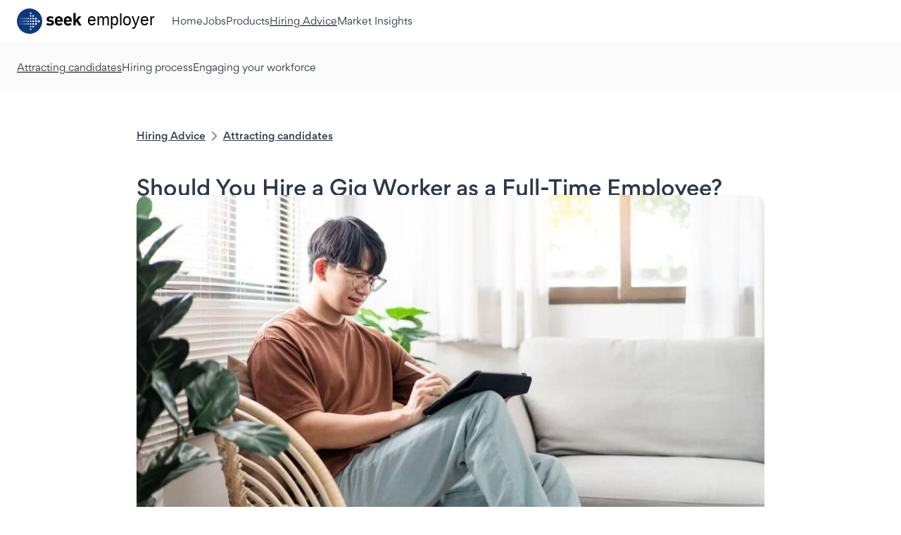

--- FILE ---
content_type: text/html; charset=utf-8
request_url: https://my.employer.seek.com/hiring-advice/article/should-you-hire-gig-worker-full-time
body_size: 22411
content:

  <!DOCTYPE html>
  <html >
    <head>
      <script>((l,w)=>{try{r=/[?&]_bdsdm=(\d)/;[,s]=l.search.match(r)||[];w._bdsdm=s;if(s){history.replaceState(null,'',l.pathname+l.search.replace(r,'').replace(/^&/,'?')+l.hash);if(s==1||(s==2&&matchMedia('(prefers-color-scheme:dark)').matches))document.documentElement.classList.add('_1htyd1o10')}}catch(e){}})(location,window)</script>
      <title data-react-helmet="true">Should You Hire a Gig Worker Full-Time? | SEEK Employer</title>
      <meta charset="UTF-8">
      <meta name="viewport" content="width=device-width, initial-scale=1">
      <link rel="icon" href="/static/shared-web/favicon-4e1897dfd0901e8a3bf7e604d3a90636.ico">
<link rel="apple-touch-icon" href="/static/shared-web/iphone-7c4d7dcb05fece466d8901945e36bbaa.png">
<link rel="apple-touch-icon" sizes="76x76" href="/static/shared-web/ipad-96988dd1c0902fd20b34ce260d03729b.png">
<link rel="apple-touch-icon" sizes="120x120" href="/static/shared-web/iphoneRetina-c772d091f011ef7ce26f631360de4907.png">
<link rel="apple-touch-icon" sizes="152x152" href="/static/shared-web/ipadRetina-8a06978f3bf7985f413edcb5113c9783.png">
<meta name="twitter:image" content="https://my.jobstreet.com/static/shared-web/banner-eef04f549748a012d18cb7b873a9a1a6.png">
<meta name="twitter:card" content="summary">
<meta name="twitter:site" content="@JobstreetMY">
<meta property="og:image" content="https://my.jobstreet.com/static/shared-web/banner-eef04f549748a012d18cb7b873a9a1a6.png">
<meta property="og:image:width" content="1200">
<meta property="og:image:height" content="630">
<meta property="og:type" content="website">
<meta property="og:site_name" content="SEEK Employer Malaysia">
<meta property="og:locale" content="en_GB">
<link rel="manifest" href="/static/shared-web/manifest-e0290b3f998da45ac5b75378928e0236.json">
<style type="text/css">/* latin */
@font-face {font-family: SeekSans;font-weight: 500 700;src: url('/static/shared-web/SEEKSans-Latin-Medium-0d7bb139d5772bf159e2d6ab7664bb49.woff2') format('woff2'),url('/static/shared-web/SEEKSans-Latin-Medium-33ee823026b461fd5f8519b9ec890974.woff') format('woff');font-display: swap;unicode-range: U+0000-00FF, U+0100-017F, U+0180-024F, U+20A0-20CF, U+02B0-02FF, U+2000-206F, U+2190-21FF, U+2122, U+FEFF, U+FFFD;}
@font-face {font-family: SeekSans;src: url('/static/shared-web/SEEKSans-Latin-Regular-03b2f80a92410122dbd1e0f56109c3a0.woff2') format('woff2'),url('/static/shared-web/SEEKSans-Latin-Regular-e8afb4047edc1d279a35f9c327a58db2.woff') format('woff');font-display: swap;unicode-range: U+0000-00FF, U+0100-017F, U+0180-024F, U+20A0-20CF, U+02B0-02FF, U+2000-206F, U+2190-21FF, U+2122, U+FEFF, U+FFFD;}
/* thai */
@font-face {font-family: SeekSans;font-weight: 500 700;src: url('/static/shared-web/SEEKSans-Thai-Medium-d0f1f228aea9cf26e1b86b0c30ff4ed0.woff2') format('woff2'),url('/static/shared-web/SEEKSans-Thai-Medium-66b5f82427aa0e37e92cef3799f49e2a.woff') format('woff');font-display: swap;unicode-range: U+0E01-0E5B, U+200C-200D, U+25CC;}
@font-face {font-family: SeekSans;src: url('/static/shared-web/SEEKSans-Thai-Regular-1ff56d415b57f8d176033fe7e7e6114a.woff2') format('woff2'),url('/static/shared-web/SEEKSans-Thai-Regular-d1179b08eeaec0e32a695e5d2e72bf9f.woff') format('woff');font-display: swap;unicode-range: U+0E01-0E5B, U+200C-200D, U+25CC;}
/* latin - fallback */
@font-face {font-family: "SeekSans Fallback";src: local('Arial Bold'), local('Arial-BoldMT');font-weight: 500 700;unicode-range: U+0000-00FF, U+0100-017F, U+0180-024F, U+20A0-20CF, U+02B0-02FF, U+2000-206F, U+2190-21FF, U+2122, U+FEFF, U+FFFD;ascent-override: 99.6737%;descent-override: 25.8378%;line-gap-override: 0%;size-adjust: 106.046%;}
@font-face {font-family: "SeekSans Fallback";src: local('Arial'), local('ArialMT');unicode-range: U+0000-00FF, U+0100-017F, U+0180-024F, U+20A0-20CF, U+02B0-02FF, U+2000-206F, U+2190-21FF, U+2122, U+FEFF, U+FFFD;ascent-override: 93.8668%;descent-override: 24.3326%;line-gap-override: 0%;size-adjust: 112.6064%;}
/* thai - fallback */
@font-face {font-family: "SeekSans Fallback";src: local('Tahoma Bold'), local('Tahoma-Bold');font-weight: 500 700;unicode-range: U+0E01-0E5B, U+200C-200D, U+25CC;ascent-override: 103.8801%;descent-override: 26.9282%;size-adjust: 101.7519%;}
@font-face {font-family: "SeekSans Fallback";src: local('Tahoma');unicode-range: U+0E01-0E5B, U+200C-200D, U+25CC;ascent-override: 95.5394%;descent-override: 24.7661%;size-adjust: 110.635%;}</style>
      <meta data-react-helmet="true" name="title" content="Should You Hire a Gig Worker Full-Time?"/><meta data-react-helmet="true" name="description" content="Thinking of hiring a gig worker for a full-time position? Here’s why that could be a good idea."/><meta data-react-helmet="true" property="og:title" content="Should You Hire a Gig Worker Full-Time?"/><meta data-react-helmet="true" property="og:type" content="website"/><meta data-react-helmet="true" property="og:site_name" content="SEEK"/><meta data-react-helmet="true" property="og:description" content="Thinking of hiring a gig worker for a full-time position? Here’s why that could be a good idea."/><meta data-react-helmet="true" name="twitter:title" content="Should You Hire a Gig Worker Full-Time?"/><meta data-react-helmet="true" name="twitter:card" content="summary"/><meta data-react-helmet="true" name="twitter:description" content="Thinking of hiring a gig worker for a full-time position? Here’s why that could be a good idea."/>
      <link data-react-helmet="true" rel="canonical" href="https://my.employer.seek.com/hiring-advice/article/should-you-hire-gig-worker-full-time"/><link data-react-helmet="true" rel="alternate" hrefLang="en-my" href="https://my.employer.seek.com/hiring-advice/article/should-you-hire-gig-worker-full-time"/>
      <link data-chunk="main" rel="stylesheet" href="/static/unified-apac/521-47960d1f467b061ff083.css">
<link data-chunk="main" rel="preload" as="script" href="/static/unified-apac/runtime-395b479eb901038b827d.js">
<link data-chunk="main" rel="preload" as="script" href="/static/unified-apac/521-c37aac168108e0e3e9a9.js">
<link data-chunk="main" rel="preload" as="script" href="/static/unified-apac/main-348fb5c70bbc1447a74b.js">
<link data-chunk="en-translations" rel="preload" as="script" href="/static/unified-apac/946-4cb2a8e01e1973cba8df.js">
<link data-chunk="en-translations" rel="preload" as="script" href="/static/unified-apac/en-translations-5833bfaf658d0a61c108.js">
      </head>
      <body >
        <script async src="https://tags.tiqcdn.com/utag/seek/hirer/prod/utag.js"></script>
        <div id="app"><link rel="preload" as="image" href="https://ap-southeast-2-seek-apac.graphassets.com/AEzBCRO50TYyqbV6XzRDQz/resize=fit:crop,width:940,height:485/7eiaaFDNQpmfFqDXKNSC"/><div class="_1mexxz50" role="main"><style type="text/css">
            html,body{margin:0;padding:0;background:#fff}
            html._1htyd1o10,html._1htyd1o10 body{color-scheme:dark;background:#1C2330}
          </style><div class="nzopb60 _1rc0re910 _1rc0re913"><div class="_1mexxz50 _1htyd1o59 _1htyd1ohh _1htyd1o7h"><header class="_1mexxz50 _1mexxz51 _1htyd1o5d" aria-label="Site Header"><a class="_1mexxz50 _1mexxz5g _1mexxz58 s4g1lc0" href="#start-of-content"><span class="_1mexxz50 _1htyd1o4x _1rc0re90 _1rc0re92 _1rc0re91t _1rc0re98 b99i0f4">Skip to content</span></a><div class="_1mexxz50 _1htyd1o5d _96qnhv0 _1rc0re910 _1rc0re913 _1htyd1o33 _1htyd1o36"><div class="_1mexxz50 _1htyd1ob9 _1htyd1oay _1htyd1oa5 _1htyd1o9u _1htyd1op"><div class="_1mexxz50 _1htyd1o59 _1htyd1ogl _1htyd1op _1htyd1ohp"><div class="_1mexxz50 _1htyd1o59 _1htyd1ohp _1htyd1oa9 _96qnhv2"><div class="_1mexxz50 xbkowf1"><a href="/" class="_1mexxz50 _1mexxz5g _1mexxz58 xbkowf2" data-analytics="header-logo-clicked" data-testid="seek-logo"><div class="_1mexxz50 _1htyd1o59 _1htyd1ogl _1htyd1on"><div class="_1mexxz50 xbkowf0"><svg viewBox="1.51 1.51 166.09 65.01" height="100%" class="_1htyd1o4x _1gonr3c9 _11dvgj50 _1gonr3cc"><circle r="30" cx="34" cy="34" fill="#fff" class="_1gonr3ce"></circle><path fill="#0d3880" class="_1gonr3cd" d="M34.015,1.51c-17.952,0-32.506,14.552-32.506,32.507c0,17.952,14.554,32.505,32.506,32.505
	c17.958,0,32.508-14.553,32.508-32.505C66.523,16.062,51.972,1.51,34.015,1.51z M8.262,41.733c-0.281,0-0.511-0.226-0.511-0.504
	c0-0.281,0.229-0.511,0.511-0.511c0.278,0,0.504,0.229,0.504,0.511C8.766,41.508,8.541,41.733,8.262,41.733z M8.262,34.907
	c-0.281,0-0.511-0.229-0.511-0.51s0.229-0.509,0.511-0.509c0.278,0,0.504,0.228,0.504,0.509S8.541,34.907,8.262,34.907z
	M8.262,28.077c-0.281,0-0.511-0.229-0.511-0.509c0-0.281,0.229-0.507,0.511-0.507c0.278,0,0.504,0.226,0.504,0.507
	C8.766,27.849,8.541,28.077,8.262,28.077z M11.764,41.991c-0.422,0-0.762-0.342-0.762-0.762c0-0.422,0.34-0.765,0.762-0.765
	c0.421,0,0.762,0.343,0.762,0.765C12.526,41.649,12.186,41.991,11.764,41.991z M11.764,35.158c-0.422,0-0.762-0.339-0.762-0.761
	c0-0.42,0.34-0.761,0.762-0.761c0.421,0,0.762,0.341,0.762,0.761C12.526,34.819,12.186,35.158,11.764,35.158z M11.764,28.33
	c-0.422,0-0.762-0.341-0.762-0.762c0-0.422,0.34-0.763,0.762-0.763c0.421,0,0.762,0.341,0.762,0.763
	C12.526,27.989,12.186,28.33,11.764,28.33z M15.867,42.246c-0.562,0-1.019-0.455-1.019-1.017c0-0.561,0.457-1.018,1.019-1.018
	c0.558,0,1.016,0.457,1.016,1.018C16.882,41.791,16.424,42.246,15.867,42.246z M15.867,35.412c-0.562,0-1.019-0.453-1.019-1.015
	c0-0.562,0.457-1.016,1.019-1.016c0.558,0,1.016,0.453,1.016,1.016C16.882,34.959,16.424,35.412,15.867,35.412z M15.867,28.583
	c-0.562,0-1.019-0.451-1.019-1.015c0-0.562,0.457-1.016,1.019-1.016c0.558,0,1.016,0.453,1.016,1.016
	C16.882,28.132,16.424,28.583,15.867,28.583z M20.18,42.497c-0.702,0-1.27-0.567-1.27-1.268c0-0.705,0.568-1.27,1.27-1.27
	c0.704,0,1.27,0.564,1.27,1.27C21.45,41.93,20.884,42.497,20.18,42.497z M20.18,35.669c-0.702,0-1.27-0.568-1.27-1.271
	s0.568-1.269,1.27-1.269c0.704,0,1.27,0.565,1.27,1.269S20.884,35.669,20.18,35.669z M20.18,28.84c-0.702,0-1.27-0.568-1.27-1.271
	s0.568-1.271,1.27-1.271c0.704,0,1.27,0.567,1.27,1.271S20.884,28.84,20.18,28.84z M25.234,42.752c-0.842,0-1.523-0.681-1.523-1.522
	c0-0.845,0.682-1.523,1.523-1.523c0.84,0,1.522,0.679,1.522,1.523C26.756,42.071,26.074,42.752,25.234,42.752z M25.234,35.922
	c-0.842,0-1.523-0.684-1.523-1.524c0-0.842,0.682-1.523,1.523-1.523c0.84,0,1.522,0.682,1.522,1.523
	C26.756,35.238,26.074,35.922,25.234,35.922z M25.234,29.093c-0.842,0-1.523-0.683-1.523-1.524s0.682-1.525,1.523-1.525
	c0.84,0,1.522,0.684,1.522,1.525S26.074,29.093,25.234,29.093z M30.523,43.005c-0.983,0-1.778-0.792-1.778-1.775
	c0-0.982,0.795-1.78,1.778-1.78c0.985,0,1.779,0.798,1.779,1.78C32.302,42.213,31.508,43.005,30.523,43.005z M30.523,36.176
	c-0.983,0-1.778-0.796-1.778-1.778s0.795-1.776,1.778-1.776c0.985,0,1.779,0.794,1.779,1.776S31.508,36.176,30.523,36.176z
	M30.523,29.346c-0.983,0-1.778-0.796-1.778-1.777s0.795-1.776,1.778-1.776c0.985,0,1.779,0.795,1.779,1.776
	S31.508,29.346,30.523,29.346z M36.812,56.922c-1.121,0-2.027-0.911-2.027-2.034c0-1.119,0.906-2.027,2.027-2.027
	c1.125,0,2.035,0.908,2.035,2.027C38.847,56.011,37.938,56.922,36.812,56.922z M36.812,50.091c-1.121,0-2.027-0.91-2.027-2.03
	c0-1.122,0.906-2.036,2.027-2.036c1.125,0,2.035,0.914,2.035,2.036C38.847,49.181,37.938,50.091,36.812,50.091z M36.812,43.26
	c-1.121,0-2.027-0.909-2.027-2.03c0-1.123,0.906-2.033,2.027-2.033c1.125,0,2.035,0.91,2.035,2.033
	C38.847,42.351,37.938,43.26,36.812,43.26z M36.812,36.43c-1.121,0-2.027-0.91-2.027-2.032c0-1.124,0.906-2.03,2.027-2.03
	c1.125,0,2.035,0.906,2.035,2.03C38.847,35.52,37.938,36.43,36.812,36.43z M36.812,29.6c-1.121,0-2.027-0.908-2.027-2.031
	c0-1.122,0.906-2.031,2.027-2.031c1.125,0,2.035,0.909,2.035,2.031C38.847,28.691,37.938,29.6,36.812,29.6z M36.812,22.77
	c-1.121,0-2.027-0.912-2.027-2.032c0-1.123,0.906-2.03,2.027-2.03c1.125,0,2.035,0.907,2.035,2.03
	C38.847,21.857,37.938,22.77,36.812,22.77z M36.812,15.938c-1.121,0-2.027-0.91-2.027-2.029c0-1.123,0.906-2.033,2.027-2.033
	c1.125,0,2.035,0.91,2.035,2.033C38.847,15.027,37.938,15.938,36.812,15.938z M43.342,50.3c-1.233,0-2.238-1.002-2.238-2.239
	c0-1.239,1.004-2.242,2.238-2.242c1.24,0,2.243,1.003,2.243,2.242C45.585,49.298,44.582,50.3,43.342,50.3z M43.342,43.469
	c-1.233,0-2.238-1.003-2.238-2.239c0-1.239,1.004-2.242,2.238-2.242c1.24,0,2.243,1.003,2.243,2.242
	C45.585,42.466,44.582,43.469,43.342,43.469z M43.342,36.64c-1.233,0-2.238-1.004-2.238-2.242c0-1.237,1.004-2.238,2.238-2.238
	c1.24,0,2.243,1.001,2.243,2.238C45.585,35.636,44.582,36.64,43.342,36.64z M43.342,29.807c-1.233,0-2.238-1.002-2.238-2.238
	c0-1.238,1.004-2.24,2.238-2.24c1.24,0,2.243,1.002,2.243,2.24C45.585,28.805,44.582,29.807,43.342,29.807z M43.342,22.977
	c-1.233,0-2.238-1.003-2.238-2.239c0-1.239,1.004-2.242,2.238-2.242c1.24,0,2.243,1.003,2.243,2.242
	C45.585,21.974,44.582,22.977,43.342,22.977z M50.351,43.765c-1.393,0-2.517-1.126-2.517-2.517c0-1.389,1.124-2.516,2.517-2.516
	c1.391,0,2.513,1.127,2.513,2.516C52.863,42.639,51.742,43.765,50.351,43.765z M50.351,36.933c-1.393,0-2.517-1.123-2.517-2.515
	c0-1.386,1.124-2.517,2.517-2.517c1.391,0,2.513,1.131,2.513,2.517C52.863,35.81,51.742,36.933,50.351,36.933z M50.351,30.104
	c-1.393,0-2.517-1.125-2.517-2.515c0-1.393,1.124-2.517,2.517-2.517c1.391,0,2.513,1.124,2.513,2.517
	C52.863,28.979,51.742,30.104,50.351,30.104z M57.49,37.219c-1.519,0-2.756-1.234-2.756-2.754c0-1.523,1.238-2.757,2.756-2.757
	c1.521,0,2.754,1.233,2.754,2.757C60.244,35.984,59.012,37.219,57.49,37.219z"></path><g><path fill="#000" class="_1gonr3cf" d="M86.641,45.601c-3.697,0-7.037-0.408-10.012-3.385l3.834-3.833c1.942,1.938,4.467,2.208,6.269,2.208
      c2.031,0,4.148-0.675,4.148-2.434c0-1.174-0.629-1.985-2.479-2.167l-3.699-0.36c-4.24-0.404-6.854-2.253-6.854-6.586
      c0-4.869,4.282-7.485,9.064-7.485c3.653,0,6.72,0.632,8.976,2.75l-3.607,3.653c-1.354-1.217-3.43-1.576-5.459-1.576
      c-2.344,0-3.336,1.082-3.336,2.254c0,0.857,0.361,1.85,2.436,2.03l3.7,0.361c4.643,0.45,6.992,2.932,6.992,6.9
      C96.612,43.118,92.19,45.601,86.641,45.601z"></path><path fill="#000" class="_1gonr3cf" d="M104.548,35.405c0,3.022,1.85,5.232,5.143,5.232c2.568,0,3.832-0.722,5.32-2.21l3.564,3.472
      c-2.391,2.392-4.691,3.701-8.932,3.701c-5.547,0-10.867-2.526-10.867-12.045c0-7.668,4.148-11.997,10.236-11.997
      c6.539,0,10.238,4.783,10.238,11.232v2.614H104.548z M112.938,28.863c-0.635-1.396-1.943-2.434-3.926-2.434
      c-1.986,0-3.293,1.038-3.924,2.434c-0.361,0.859-0.494,1.491-0.541,2.529h8.932C113.433,30.354,113.298,29.723,112.938,28.863z"></path><path fill="#000" class="_1gonr3cf" d="M127.685,35.405c0,3.022,1.852,5.232,5.141,5.232c2.572,0,3.836-0.722,5.324-2.21l3.562,3.472
      c-2.391,2.392-4.691,3.701-8.93,3.701c-5.549,0-10.871-2.526-10.871-12.045c0-7.668,4.15-11.997,10.24-11.997
      c6.539,0,10.238,4.783,10.238,11.232v2.614H127.685z M136.075,28.863c-0.633-1.396-1.941-2.434-3.924-2.434
      c-1.986,0-3.295,1.038-3.926,2.434c-0.361,0.859-0.496,1.491-0.541,2.529h8.932C136.571,30.354,136.435,29.723,136.075,28.863z"></path><path fill="#000" class="_1gonr3cf" d="M160.339,45.331l-5.77-9.792l-2.486,2.802v6.99h-5.861V13.214h5.861v18.224l7.805-9.608h7.084l-8.391,9.473l9.02,14.029
      H160.339z"></path></g></svg></div><div class="_1mexxz50 c38if80">SEEK employer</div><span class="_1mexxz50 _1htyd1ob1 _1htyd1o4x xbkowf3 xbkowf5">employer</span></div></a></div></div><div class="_1mexxz50 _1htyd1o59 _1htyd1ohp _1htyd1oi5" flex-direction="row-reverse"><div class="_1mexxz50 _1htyd1o4t _1htyd1o50"><div class="_7ljnvh0"><nav class="_1mexxz50 _1mexxz51 _1htyd1o59 _1htyd1ogl _1htyd1on _1htyd1o0 _7ljnvh1" role="navigation" data-test="desktop-header-nav"><div class="_1mexxz50 _1htyd1o59 _1htyd1oh9 _1htyd1ogh _1htyd1o6x _1htyd1ohp _1wwwwvo0"><a href="/" class="_1mexxz50 _1mexxz5g _1mexxz58 _116wuyq1 _116wuyq2 _1htyd1o59 _1htyd1ogl _1htyd1op _1htyd1oo _1htyd1o59 _1htyd1ogl" data-analytics="home-link-clicked" data-test="home-page"><span class="_1mexxz50 _1htyd1o4x _1rc0re90 _1rc0re91 _1rc0re91t _1rc0re96 b99i0f4">Home</span></a><a href="/products/jobads" class="_1mexxz50 _1mexxz5g _1mexxz58 _116wuyq1 _116wuyq2 _1htyd1o59 _1htyd1ogl _1htyd1op _1htyd1oo _1htyd1o59 _1htyd1ogl" data-analytics="job-ads-product-link-clicked" data-test="job-ads-page"><span class="_1mexxz50 _1htyd1o4x _1rc0re90 _1rc0re91 _1rc0re91t _1rc0re96 b99i0f4">Jobs</span></a><a href="/products" class="_1mexxz50 _1mexxz5g _1mexxz58 _116wuyq1 _116wuyq2 _1htyd1o59 _1htyd1ogl _1htyd1op _1htyd1oo _1htyd1o59 _1htyd1ogl" data-analytics="products-link-clicked" data-test="products-page"><span class="_1mexxz50 _1htyd1o4x _1rc0re90 _1rc0re91 _1rc0re91t _1rc0re96 b99i0f4">Products</span></a><a href="/hiring-advice" class="_1mexxz50 _1mexxz5g _1mexxz58 _116wuyq1 _116wuyq2 _1htyd1o59 _1htyd1ogl _1htyd1op _1htyd1oo _1htyd1o59 _1htyd1ogl _7ljnvh2" data-analytics="hiring-advice-link-clicked" data-test="hiring-advice"><span class="_1mexxz50 _1htyd1o4x _1rc0re90 _1rc0re91 _1rc0re91t _1rc0re96 b99i0f4">Hiring Advice</span></a><a href="/market-insights" class="_1mexxz50 _1mexxz5g _1mexxz58 _116wuyq1 _116wuyq2 _1htyd1o59 _1htyd1ogl _1htyd1op _1htyd1oo _1htyd1o59 _1htyd1ogl" data-analytics="market-insights-link-clicked" data-test="market-insights"><span class="_1mexxz50 _1htyd1o4x _1rc0re90 _1rc0re91 _1rc0re91t _1rc0re96 b99i0f4">Market Insights</span></a></div></nav></div></div><div class="_1mexxz50 _1htyd1o59 _1htyd1oh1 _96qnhv3"><div class="_1mexxz50 _1htyd1ogl _1htyd1oh1 _1htyd1oi1 _1htyd1ohx _1htyd1o59 _3srtvi0"><div class="_1mexxz50 _1htyd1o59 _1htyd1oh9 _1htyd1ogl _1htyd1o6x _1htyd1ohp _1wwwwvo0"><div class="_1mexxz50 _1htyd1o59 _1htyd1ogl _1htyd1oh1 _3srtvi1" data-test="header-actions-container"><div class="_1mexxz50 _1htyd1o59 _1htyd1oh9 _1htyd1ogl _1htyd1o6x _1htyd1ohp _1wwwwvo0"></div></div></div></div></div></div><div class="_1mexxz50 _1gq4pc50"><div class="_1mexxz50 _1htyd1o5d"><input id="mobile-menu-toggle" type="checkbox" class="_1x2lfrz0" autoComplete="off" data-analytics="mobile-menu-toggle-open"/><label class="_1mexxz50 _1x2lfrz1" data-automation="mobile-menu-toggle" for="mobile-menu-toggle"><span class="_1mexxz50 _1htyd1o59 _1htyd1ogl _1htyd1oh1 _1htyd1oo _1x2lfrz2"><span class="_1mexxz50 _1htyd1o4 _1x2lfrz3" data-adora-mask="true" data-hj-masked="true" data-testid="toggle-label"><span class="_1mexxz50 _1htyd1o4x _1htyd1or _1rc0re90 _1rc0re91 _1rc0re91t _1rc0re9d _2gwoim0"><span class="_1mexxz50 _2gwoim2 _1htyd1o4x _1htyd1o0 _1htyd1or">Menu<!-- --> <span class="_1mexxz50 _1htyd1o55"><svg xmlns="http://www.w3.org/2000/svg" viewBox="0 0 24 24" xml:space="preserve" focusable="false" fill="currentColor" width="16" height="16" class="_1mexxz50 _5ubq860 _1htyd1o55 _1htyd1o5d ws1k4m0 ws1k4m2 ws1k4m3 ws1k4m4" aria-hidden="true"><path d="M20.7 7.3c-.4-.4-1-.4-1.4 0L12 14.6 4.7 7.3c-.4-.4-1-.4-1.4 0s-.4 1 0 1.4l8 8c.2.2.5.3.7.3s.5-.1.7-.3l8-8c.4-.4.4-1 0-1.4z"></path></svg></span></span></span></span></span></label><section class="_1mexxz50 _1mexxz51 _1htyd1o81 _1htyd1o95 _1htyd1oe dw48vu0 _1rc0re910 _1rc0re913 _1htyd1o33 _1htyd1o36" id="employer-header-mobile-navigation"><div class="_1mexxz50 _1htyd1ob9 _1htyd1oay _1htyd1oa5 _1htyd1o9u _1htyd1op"><div class="_1mexxz50 _1htyd1o59 _1htyd1ohh _1htyd1o6t"><nav role="navigation"><a href="/" class="_1mexxz50 _1mexxz5g _1mexxz58 _116wuyq1 _116wuyq2 _1htyd1o59 _1htyd1ogl _1htyd1op _1htyd1oo" data-analytics="home-link-clicked" data-test="home-page"><div class="_1mexxz50 _1htyd1o59 _1htyd1oh9 _1htyd1ogh _1htyd1o6p _1htyd1ohp _1wwwwvo0"><span class="_1mexxz50 _1htyd1o4x _1rc0re90 _1rc0re91 _1rc0re91t _1rc0re98 b99i0f4">Home</span></div></a><a href="/products/jobads" class="_1mexxz50 _1mexxz5g _1mexxz58 _116wuyq1 _116wuyq2 _1htyd1o59 _1htyd1ogl _1htyd1op _1htyd1oo" data-analytics="job-ads-product-link-clicked" data-test="job-ads-page" rel="nofollow"><div class="_1mexxz50 _1htyd1o59 _1htyd1oh9 _1htyd1ogh _1htyd1o6p _1htyd1ohp _1wwwwvo0"><span class="_1mexxz50 _1htyd1o4x _1rc0re90 _1rc0re91 _1rc0re91t _1rc0re98 b99i0f4">Jobs</span></div></a><div class="_1mexxz50"><button class="_1mexxz50 _1mexxz57 _1mexxz58 _1htyd1o7x _1htyd1o91 _1htyd1o4x _1htyd1op _1htyd1oi9 _1htyd1oh" aria-controls="products" aria-expanded="false" style="min-height:var(--_1apux8s9)"><span class="_1mexxz50 _1htyd1o59 _1htyd1oh9 _1htyd1ogt _1htyd1on bvr2qx2f"><span class="_1mexxz50 _1htyd1o4x _1htyd1or _1htyd1op _1htyd1oi5 _1htyd1obh"><span class="_1mexxz50 _1htyd1o4x _1rc0re90 _1rc0re91 _1rc0re91t _1rc0re98 b99i0f4">Products</span></span><span class="_1mexxz50 _1htyd1o4x _1htyd1or _1htyd1ohx _1htyd1oi1 _1htyd1obh"><span class="_1mexxz50 _1htyd1o4x _1rc0re90 _1rc0re91 _1rc0re91t _1rc0re98 b99i0f4"><span class="_1mexxz50 _1htyd1o55"><svg xmlns="http://www.w3.org/2000/svg" viewBox="0 0 24 24" xml:space="preserve" focusable="false" fill="currentColor" width="16" height="16" class="_1mexxz50 _5ubq860 _1htyd1o55 _1htyd1o5d ws1k4m0 ws1k4m2 ws1k4m3 ws1k4m4" aria-hidden="true"><path d="M20.7 7.3c-.4-.4-1-.4-1.4 0L12 14.6 4.7 7.3c-.4-.4-1-.4-1.4 0s-.4 1 0 1.4l8 8c.2.2.5.3.7.3s.5-.1.7-.3l8-8c.4-.4.4-1 0-1.4z"></path></svg></span></span></span></span></button><div class="_1mexxz50 _1htyd1o4t" id="products"><div class="_1mexxz50 _1htyd1o59 _1htyd1ohh _1htyd1o7h"><a href="/products" class="_1mexxz50 _1mexxz5g _1mexxz58 _116wuyq1 _116wuyq2 _1htyd1o59 _1htyd1ogl _1htyd1op _1htyd1oo _1htyd1ob9" data-analytics="products-hub-link-clicked" data-test="products-hub"><div class="_1mexxz50 _1htyd1o59 _1htyd1oh9 _1htyd1ogh _1htyd1o6p _1htyd1ohp _1wwwwvo0"><span class="_1mexxz50 _1htyd1o4x _1rc0re90 _1rc0re91 _1rc0re91t _1rc0re98 b99i0f4">What’s new</span></div></a><a href="/products/jobads" class="_1mexxz50 _1mexxz5g _1mexxz58 _116wuyq1 _116wuyq2 _1htyd1o59 _1htyd1ogl _1htyd1op _1htyd1oo _1htyd1ob9" data-analytics="job-ads-product-link-clicked" data-test="job-ads-page"><div class="_1mexxz50 _1htyd1o59 _1htyd1oh9 _1htyd1ogh _1htyd1o6p _1htyd1ohp _1wwwwvo0"><span class="_1mexxz50 _1htyd1o4x _1rc0re90 _1rc0re91 _1rc0re91t _1rc0re98 b99i0f4">Job ads</span></div></a><a href="/products/ad-budgets" class="_1mexxz50 _1mexxz5g _1mexxz58 _116wuyq1 _116wuyq2 _1htyd1o59 _1htyd1ogl _1htyd1op _1htyd1oo _1htyd1ob9" data-analytics="discounts-product-link-clicked" data-test="discounts-page"><div class="_1mexxz50 _1htyd1o59 _1htyd1oh9 _1htyd1ogh _1htyd1o6p _1htyd1ohp _1wwwwvo0"><span class="_1mexxz50 _1htyd1o4x _1rc0re90 _1rc0re91 _1rc0re91t _1rc0re98 b99i0f4">Discounts</span></div></a><a href="/products/adcentre" class="_1mexxz50 _1mexxz5g _1mexxz58 _116wuyq1 _116wuyq2 _1htyd1o59 _1htyd1ogl _1htyd1op _1htyd1oo _1htyd1ob9" data-analytics="candidate-management-product-link-clicked" data-test="candidate-management-page"><div class="_1mexxz50 _1htyd1o59 _1htyd1oh9 _1htyd1ogh _1htyd1o6p _1htyd1ohp _1wwwwvo0"><span class="_1mexxz50 _1htyd1o4x _1rc0re90 _1rc0re91 _1rc0re91t _1rc0re98 b99i0f4">Candidate Management</span></div></a><a href="/products/talentsearch" class="_1mexxz50 _1mexxz5g _1mexxz58 _116wuyq1 _116wuyq2 _1htyd1o59 _1htyd1ogl _1htyd1op _1htyd1oo _1htyd1ob9" data-analytics="talent-search-product-link-clicked" data-test="talent-search-page"><div class="_1mexxz50 _1htyd1o59 _1htyd1oh9 _1htyd1ogh _1htyd1o6p _1htyd1ohp _1wwwwvo0"><span class="_1mexxz50 _1htyd1o4x _1rc0re90 _1rc0re91 _1rc0re91t _1rc0re98 b99i0f4">Talent Search</span></div></a><a href="/products/branding" class="_1mexxz50 _1mexxz5g _1mexxz58 _116wuyq1 _116wuyq2 _1htyd1o59 _1htyd1ogl _1htyd1op _1htyd1oo _1htyd1ob9" data-analytics="branding-product-link-clicked" data-test="branding-page"><div class="_1mexxz50 _1htyd1o59 _1htyd1oh9 _1htyd1ogh _1htyd1o6p _1htyd1ohp _1wwwwvo0"><span class="_1mexxz50 _1htyd1o4x _1rc0re90 _1rc0re91 _1rc0re91t _1rc0re98 b99i0f4">Branding</span></div></a><a href="/products/company-profiles" class="_1mexxz50 _1mexxz5g _1mexxz58 _116wuyq1 _116wuyq2 _1htyd1o59 _1htyd1ogl _1htyd1op _1htyd1oo _1htyd1ob9" data-analytics="company-profiles-product-link-clicked" data-test="company-profiles-page"><div class="_1mexxz50 _1htyd1o59 _1htyd1oh9 _1htyd1ogh _1htyd1o6p _1htyd1ohp _1wwwwvo0"><span class="_1mexxz50 _1htyd1o4x _1rc0re90 _1rc0re91 _1rc0re91t _1rc0re98 b99i0f4">Company Profiles</span></div></a></div></div></div><div class="_1mexxz50"><button class="_1mexxz50 _1mexxz57 _1mexxz58 _1htyd1o7x _1htyd1o91 _1htyd1o4x _1htyd1op _1htyd1oi9 _1htyd1oh" aria-controls="hiringAdvice" aria-expanded="true" style="min-height:var(--_1apux8s9)"><span class="_1mexxz50 _1htyd1o59 _1htyd1oh9 _1htyd1ogt _1htyd1on bvr2qx2f"><span class="_1mexxz50 _1htyd1o4x _1htyd1or _1htyd1op _1htyd1oi5 _1htyd1obh"><span class="_1mexxz50 _1htyd1o4x _1rc0re90 _1rc0re93 _1rc0re91t _1rc0re98 b99i0f4">Hiring Advice</span></span><span class="_1mexxz50 _1htyd1o4x _1htyd1or _1htyd1ohx _1htyd1oi1 _1htyd1obh"><span class="_1mexxz50 _1htyd1o4x _1rc0re90 _1rc0re91 _1rc0re91t _1rc0re98 b99i0f4"><span class="_1mexxz50 _1htyd1o55"><svg xmlns="http://www.w3.org/2000/svg" viewBox="0 0 24 24" xml:space="preserve" focusable="false" fill="currentColor" width="16" height="16" class="_1mexxz50 _5ubq860 _1htyd1o55 _1htyd1o5d ws1k4m0 ws1k4m2 ws1k4m3 ws1k4m4 _5ubq862" aria-hidden="true"><path d="M20.7 7.3c-.4-.4-1-.4-1.4 0L12 14.6 4.7 7.3c-.4-.4-1-.4-1.4 0s-.4 1 0 1.4l8 8c.2.2.5.3.7.3s.5-.1.7-.3l8-8c.4-.4.4-1 0-1.4z"></path></svg></span></span></span></span></button><div class="_1mexxz50 _1htyd1o4x" id="hiringAdvice"><div class="_1mexxz50 _1htyd1o59 _1htyd1ohh _1htyd1o7h"><a href="/hiring-advice/category/attracting-candidates" class="_1mexxz50 _1mexxz5g _1mexxz58 _116wuyq1 _116wuyq2 _1htyd1o59 _1htyd1ogl _1htyd1op _1htyd1oo _1htyd1ob9" data-analytics="hiring-advice-attracting-candidates-link-clicked" data-test="attracting-candidates-page"><div class="_1mexxz50 _1htyd1o59 _1htyd1oh9 _1htyd1ogh _1htyd1o6p _1htyd1ohp _1wwwwvo0"><span class="_1mexxz50 _1htyd1o4x _1rc0re90 _1rc0re93 _1rc0re91t _1rc0re98 b99i0f4">Attracting candidates</span></div></a><a href="/hiring-advice/category/hiring-process" class="_1mexxz50 _1mexxz5g _1mexxz58 _116wuyq1 _116wuyq2 _1htyd1o59 _1htyd1ogl _1htyd1op _1htyd1oo _1htyd1ob9" data-analytics="hiring-advice-hiring-process-link-clicked" data-test="hiring-process-page"><div class="_1mexxz50 _1htyd1o59 _1htyd1oh9 _1htyd1ogh _1htyd1o6p _1htyd1ohp _1wwwwvo0"><span class="_1mexxz50 _1htyd1o4x _1rc0re90 _1rc0re91 _1rc0re91t _1rc0re98 b99i0f4">Hiring process</span></div></a><a href="/hiring-advice/category/engaging-your-workforce" class="_1mexxz50 _1mexxz5g _1mexxz58 _116wuyq1 _116wuyq2 _1htyd1o59 _1htyd1ogl _1htyd1op _1htyd1oo _1htyd1ob9" data-analytics="hiring-advice-engaging-workforce-link-clicked" data-test="engaging-workforce-page"><div class="_1mexxz50 _1htyd1o59 _1htyd1oh9 _1htyd1ogh _1htyd1o6p _1htyd1ohp _1wwwwvo0"><span class="_1mexxz50 _1htyd1o4x _1rc0re90 _1rc0re91 _1rc0re91t _1rc0re98 b99i0f4">Engaging your workforce</span></div></a></div></div></div><div class="_1mexxz50"><button class="_1mexxz50 _1mexxz57 _1mexxz58 _1htyd1o7x _1htyd1o91 _1htyd1o4x _1htyd1op _1htyd1oi9 _1htyd1oh" aria-controls="marketInsights" aria-expanded="false" style="min-height:var(--_1apux8s9)"><span class="_1mexxz50 _1htyd1o59 _1htyd1oh9 _1htyd1ogt _1htyd1on bvr2qx2f"><span class="_1mexxz50 _1htyd1o4x _1htyd1or _1htyd1op _1htyd1oi5 _1htyd1obh"><span class="_1mexxz50 _1htyd1o4x _1rc0re90 _1rc0re91 _1rc0re91t _1rc0re98 b99i0f4">Market Insights</span></span><span class="_1mexxz50 _1htyd1o4x _1htyd1or _1htyd1ohx _1htyd1oi1 _1htyd1obh"><span class="_1mexxz50 _1htyd1o4x _1rc0re90 _1rc0re91 _1rc0re91t _1rc0re98 b99i0f4"><span class="_1mexxz50 _1htyd1o55"><svg xmlns="http://www.w3.org/2000/svg" viewBox="0 0 24 24" xml:space="preserve" focusable="false" fill="currentColor" width="16" height="16" class="_1mexxz50 _5ubq860 _1htyd1o55 _1htyd1o5d ws1k4m0 ws1k4m2 ws1k4m3 ws1k4m4" aria-hidden="true"><path d="M20.7 7.3c-.4-.4-1-.4-1.4 0L12 14.6 4.7 7.3c-.4-.4-1-.4-1.4 0s-.4 1 0 1.4l8 8c.2.2.5.3.7.3s.5-.1.7-.3l8-8c.4-.4.4-1 0-1.4z"></path></svg></span></span></span></span></button><div class="_1mexxz50 _1htyd1o4t" id="marketInsights"><div class="_1mexxz50 _1htyd1o59 _1htyd1ohh _1htyd1o7h"><a href="/market-insights/category/employment-salary-trends" class="_1mexxz50 _1mexxz5g _1mexxz58 _116wuyq1 _116wuyq2 _1htyd1o59 _1htyd1ogl _1htyd1op _1htyd1oo _1htyd1ob9" data-analytics="employment-salary-trends-blog-link-clicked"><div class="_1mexxz50 _1htyd1o59 _1htyd1oh9 _1htyd1ogh _1htyd1o6p _1htyd1ohp _1wwwwvo0"><span class="_1mexxz50 _1htyd1o4x _1rc0re90 _1rc0re91 _1rc0re91t _1rc0re98 b99i0f4">Employment and salary trends</span></div></a><a href="/market-insights/talent-attraction-lab" class="_1mexxz50 _1mexxz5g _1mexxz58 _116wuyq1 _116wuyq2 _1htyd1o59 _1htyd1ogl _1htyd1op _1htyd1oo _1htyd1ob9" data-analytics="market-insights-talent-attraction-lab-clicked" data-test="talent-attraction-lab-page"><div class="_1mexxz50 _1htyd1o59 _1htyd1oh9 _1htyd1ogh _1htyd1o6p _1htyd1ohp _1wwwwvo0"><span class="_1mexxz50 _1htyd1o4x _1rc0re90 _1rc0re91 _1rc0re91t _1rc0re98 b99i0f4">Talent Attraction Lab</span></div></a><a href="/market-insights/category/workforce-insights" class="_1mexxz50 _1mexxz5g _1mexxz58 _116wuyq1 _116wuyq2 _1htyd1o59 _1htyd1ogl _1htyd1op _1htyd1oo _1htyd1ob9" data-analytics="market-insights-workforce-insights-link-clicked" data-test="workforce-insights-page"><div class="_1mexxz50 _1htyd1o59 _1htyd1oh9 _1htyd1ogh _1htyd1o6p _1htyd1ohp _1wwwwvo0"><span class="_1mexxz50 _1htyd1o4x _1rc0re90 _1rc0re91 _1rc0re91t _1rc0re98 b99i0f4">Workforce insights</span></div></a><a href="/market-insights/reports" class="_1mexxz50 _1mexxz5g _1mexxz58 _116wuyq1 _116wuyq2 _1htyd1o59 _1htyd1ogl _1htyd1op _1htyd1oo _1htyd1ob9" data-analytics="market-insights-reports-link-clicks" data-test="reports-page"><div class="_1mexxz50 _1htyd1o59 _1htyd1oh9 _1htyd1ogh _1htyd1o6p _1htyd1ohp _1wwwwvo0"><span class="_1mexxz50 _1htyd1o4x _1rc0re90 _1rc0re91 _1rc0re91t _1rc0re98 b99i0f4">Reports</span></div></a></div></div></div></nav><span class="_1mexxz50 _1htyd1o4x _1htyd1o5d _1htyd1op"><span class="_1mexxz50 _1htyd1o5h _1htyd1ol _1htyd1om l3d7ze0 l3d7ze3 l3d7ze5 l3d7ze8"></span></span><div class="_1mexxz50 _1htyd1o59 _1htyd1ohh _1htyd1o7h"><a href="/contactus" class="_1mexxz50 _1mexxz5g _1mexxz58 _116wuyq1 _116wuyq2 _1htyd1o59 _1htyd1ogl _1htyd1op _1htyd1oo" data-analytics="contact-us-link-clicked"><div class="_1mexxz50 _1htyd1o59 _1htyd1oh9 _1htyd1ogh _1htyd1o6p _1htyd1ohp _1wwwwvo0"><span class="_1mexxz50 _1htyd1o4x _1rc0re90 _1rc0re91 _1rc0re91t _1rc0re98 b99i0f4">Contact us</span></div></a></div><span class="_1mexxz50 _1htyd1o4x _1htyd1o5d _1htyd1op"><span class="_1mexxz50 _1htyd1o5h _1htyd1ol _1htyd1om l3d7ze0 l3d7ze3 l3d7ze5 l3d7ze8"></span></span><div class="_1mexxz50"></div></div></div></section></div></div></div></div></div><div class="_1mexxz50 _1htyd1o4t _1htyd1o50"><section class="_1mexxz50 _1mexxz51 _1rc0re910 _1rc0re912 " style="background-color:#fbfbfb"><nav class="_1mexxz50 _1mexxz51 _1htyd1ob9 _1htyd1oay _1htyd1oa5 _1htyd1o9u _1htyd1op"><div class="_1mexxz50 _1htyd1o7t _1htyd1o8x _1htyd1o0"><div class="_1mexxz50 _1htyd1o59 _1htyd1oh9 _1htyd1ogh _1htyd1o6x _1htyd1ohp _1wwwwvo0"><a href="/hiring-advice/category/attracting-candidates" class="_1mexxz50 _1mexxz5g _1mexxz58 _116wuyq1 _116wuyq2 _1htyd1o59 _1htyd1ogl _1htyd1op _1htyd1oo _1htyd1o59 _1htyd1ogl mgjeu50" data-analytics="hiring-advice-attracting-candidates-link-clicked" data-test="attracting-candidates-page"><div class="_1mexxz50 _1htyd1o59 _1htyd1oh9 _1htyd1ogh _1htyd1o6p _1htyd1ohp _1wwwwvo0"><span class="_1mexxz50 _1htyd1o4x _1rc0re90 _1rc0re91 _1rc0re91t _1rc0re96 b99i0f4">Attracting candidates</span></div></a><a href="/hiring-advice/category/hiring-process" class="_1mexxz50 _1mexxz5g _1mexxz58 _116wuyq1 _116wuyq2 _1htyd1o59 _1htyd1ogl _1htyd1op _1htyd1oo _1htyd1o59 _1htyd1ogl" data-analytics="hiring-advice-hiring-process-link-clicked" data-test="hiring-process-page"><div class="_1mexxz50 _1htyd1o59 _1htyd1oh9 _1htyd1ogh _1htyd1o6p _1htyd1ohp _1wwwwvo0"><span class="_1mexxz50 _1htyd1o4x _1rc0re90 _1rc0re91 _1rc0re91t _1rc0re96 b99i0f4">Hiring process</span></div></a><a href="/hiring-advice/category/engaging-your-workforce" class="_1mexxz50 _1mexxz5g _1mexxz58 _116wuyq1 _116wuyq2 _1htyd1o59 _1htyd1ogl _1htyd1op _1htyd1oo _1htyd1o59 _1htyd1ogl" data-analytics="hiring-advice-engaging-workforce-link-clicked" data-test="engaging-workforce-page"><div class="_1mexxz50 _1htyd1o59 _1htyd1oh9 _1htyd1ogh _1htyd1o6p _1htyd1ohp _1wwwwvo0"><span class="_1mexxz50 _1htyd1o4x _1rc0re90 _1rc0re91 _1rc0re91t _1rc0re96 b99i0f4">Engaging your workforce</span></div></a></div></div></nav></section></div></header><div id="start-of-content" tabindex="-1"></div></div><div class="_1mexxz50 _1rc0re910 _1rc0re913 _1htyd1o33 _1htyd1o36"><div class="_1mexxz50 _1htyd1o59 _1htyd1ohh _1htyd1o75"><div class="_1mexxz50 _1htyd1op _1htyd1ou _1edtcmp0"><div class="_1mexxz50 _1htyd1o59 _1htyd1ohh _1htyd1o7h"><div class="_1mexxz50 _1htyd1o85 _1htyd1o99 _1rc0re910 _1rc0re913 _1htyd1o33 _1htyd1o36"><div class="_1mexxz50 _1htyd1ob9 _1htyd1oay _1htyd1oa5 _1htyd1o9u _1htyd1op"><div class="_1mexxz50 _1htyd1op _1htyd1ov _1edtcmp0"><div class="_1mexxz50 _1htyd1oc1 _1htyd1od5"><div class="_1mexxz50 _1htyd1o4x _1htyd1o4u _1htyd1o4v"><span class="_1mexxz50 _1htyd1o4x bvr2qx1 bvr2qx17"><span class="_1mexxz50 _1htyd1o4x _1htyd1o5d"><span class="_1mexxz50 _1htyd1o4x _1rc0re90 _1rc0re91 _1rc0re91t _1rc0re96 b99i0f4"><span class="_1mexxz50"><span class="_1mexxz50 _1htyd1o55 _1htyd1o8t">⁠</span><span class="_1mexxz50 _1htyd1o55"><svg xmlns="http://www.w3.org/2000/svg" viewBox="0 0 24 24" xml:space="preserve" focusable="false" fill="currentColor" width="16" height="16" class="_1mexxz50 _5ubq860 _1rc0re91u _1htyd1o55 _1htyd1o5d ws1k4m0 ws1k4m2 ws1k4m3 ws1k4m7 _5ubq861" aria-hidden="true"><path d="M20.7 7.3c-.4-.4-1-.4-1.4 0L12 14.6 4.7 7.3c-.4-.4-1-.4-1.4 0s-.4 1 0 1.4l8 8c.2.2.5.3.7.3s.5-.1.7-.3l8-8c.4-.4.4-1 0-1.4z"></path></svg></span> <a href="/hiring-advice/category/attracting-candidates" class="ayi2a72 ayi2a74 ayi2a77 _1rc0re92 _1mexxz50 _1mexxz5g _1mexxz58 _1htyd1oh uqjx610">Attracting candidates</a><span class="_1mexxz50 _1htyd1o55 _1htyd1o8t">⁠</span></span></span></span></span></div><div class="_1mexxz50 _1htyd1o4t _1htyd1o4y _1htyd1o4z"><span class="_1mexxz50 _1htyd1o4x bvr2qx1 bvr2qx17"><span class="_1mexxz50 _1htyd1o4x _1htyd1o5d"><span class="_1mexxz50 _1htyd1o4x _1rc0re90 _1rc0re91 _1rc0re91t _1rc0re96 b99i0f4"><span class="_1mexxz50"><a href="/hiring-advice" class="ayi2a72 ayi2a74 ayi2a77 _1rc0re92 _1mexxz50 _1mexxz5g _1mexxz58 _1htyd1oh uqjx610">Hiring Advice</a><span class="_1mexxz50 _1htyd1o55 _1htyd1o8t">⁠</span> <span class="_1mexxz50 _1htyd1o55"><svg xmlns="http://www.w3.org/2000/svg" viewBox="0 0 24 24" xml:space="preserve" focusable="false" fill="currentColor" width="16" height="16" class="_1mexxz50 _5ubq860 _1rc0re91u _1htyd1o55 _1htyd1o5d ws1k4m0 ws1k4m2 ws1k4m3 ws1k4m7 _5ubq863" aria-hidden="true"><path d="M20.7 7.3c-.4-.4-1-.4-1.4 0L12 14.6 4.7 7.3c-.4-.4-1-.4-1.4 0s-.4 1 0 1.4l8 8c.2.2.5.3.7.3s.5-.1.7-.3l8-8c.4-.4.4-1 0-1.4z"></path></svg></span> <span class="_1mexxz50 _1htyd1o55 _1htyd1o8t">⁠</span></span><span class="_1mexxz50"><a href="/hiring-advice/category/attracting-candidates" class="ayi2a72 ayi2a74 ayi2a77 _1rc0re92 _1mexxz50 _1mexxz5g _1mexxz58 _1htyd1oh uqjx610">Attracting candidates</a><span class="_1mexxz50 _1htyd1o55 _1htyd1o8t">⁠</span> <!-- --> <span class="_1mexxz50 _1htyd1o55 _1htyd1o8t">⁠</span></span></span></span></span></div></div></div></div></div><div class="_1mexxz50 _1htyd1ob9 _1htyd1oay _1htyd1oa5 _1htyd1o9u _1htyd1op"><div class="_1mexxz50 _1htyd1op _1htyd1ov _1edtcmp0"><article class="_1mexxz50 _1mexxz51 _1htyd1ou _1rc0re910 _1rc0re913 _1htyd1o33 _1htyd1o36" style="margin:0 auto"><div class="_1mexxz50 _1htyd1o59 _1htyd1ohh _1htyd1o6h"><div class="_1mexxz50 _1htyd1o59 _1htyd1ohh _1htyd1o75"><h1 class="_1mexxz50 _1htyd1o4x _1rc0re90 _1rc0re9h _1rc0re9k b99i0f4 _1rc0re91t">Should You Hire a Gig Worker as a Full-Time Employee?</h1><div class="_1mexxz50 _1htyd1o69 _1htyd1o0 _1rc0re910 _1rc0re913 _1htyd1o33 _1htyd1o36"><img class="_1mexxz50" src="https://ap-southeast-2-seek-apac.graphassets.com/AEzBCRO50TYyqbV6XzRDQz/resize=fit:crop,width:940,height:485/7eiaaFDNQpmfFqDXKNSC" alt="Should You Hire a Gig Worker as a Full-Time Employee?" style="display:block;width:100%"/></div></div><div class="_1mexxz50 _1htyd1op _1htyd1ot _1edtcmp0"><div class="_1mexxz50 _1htyd1o59 _1htyd1ohh _1htyd1o6h"><div class="_1mexxz50 _1htyd1o59 _1htyd1oh9 _1htyd1ogl _1htyd1o6t _1htyd1o6y _1htyd1ohp _1wwwwvo0"><div class="_1mexxz50 _1htyd1o59 _1htyd1oh9 _1htyd1ogl _1htyd1o6p _1htyd1ohp _1wwwwvo0"><div class="_1mexxz50 _1htyd1o7t _1htyd1o8x _1htyd1ob9 _1htyd1oa5 _1htyd1o5x _1rc0re910 _1rc0re913 _1htyd1o2n _1htyd1o2i"><span class="_1mexxz50 _1htyd1o4x _1rc0re90 _1rc0re93 _1rc0re91t _1rc0re96 b99i0f4"><a href="/hiring-advice/category/attracting-candidates" class="ayi2a72 ayi2a74 ayi2a77 _1rc0re92 _1mexxz50 _1mexxz5g _1mexxz58 _1htyd1oh">Attracting candidates</a></span></div></div><div class="_1mexxz50 _1htyd1o59 _1htyd1oh9 _1htyd1ogl _1htyd1o6l _1htyd1ohp _1wwwwvo0"></div></div><div class="_1mexxz50 _1htyd1o95"><div class="_1mexxz50 _1htyd1o59 _1htyd1oh9 _1htyd1ogl _1htyd1o6t _1htyd1ohp _1wwwwvo0"><button class="_1mexxz50 _1mexxz57 _1mexxz58 _1htyd1o7 _1htyd1ow _1htyd1o59 _1htyd1op _1htyd1o5x _1htyd1oh _1r6e6fc0 _6ixlr60 uqjx610" type="button" id="social-facebook-tag" aria-label="Share to Facebook" tabindex="0"><span class="_1mexxz50 _1htyd1o8x _1htyd1o7t _1htyd1ob5 _1htyd1oa1 _1htyd1o5x _1htyd1op _1htyd1o5d _1htyd1o59 _1htyd1ogl _1htyd1ogx _1htyd1oid _1htyd1o4 _1r6e6fc5 _1r6e6fci _1r6e6fc2 _1r6e6fc7 _1rc0re910 _1rc0re913 _1htyd1o2p"><span class="_1mexxz50 _1htyd1oj _1htyd1ok _1htyd1ol _1htyd1om _1htyd1o5h _1htyd1oi _1htyd1o5x _1htyd1ox _1htyd1o6 _1r6e6fc4 _1r6e6fcj _1rc0re910 _1rc0re912 _1htyd1o2t _1htyd1o2u"></span><span class="_1mexxz50 _1htyd1oj _1htyd1ok _1htyd1ol _1htyd1om _1htyd1o5h _1htyd1oi _1htyd1o5x _1htyd1ox _1htyd1o6 _1r6e6fc3 _1r6e6fck _1rc0re910 _1rc0re912 _1htyd1o2r _1htyd1o2s"></span><span class="_1mexxz50 _1htyd1o4x _1htyd1o5d ws1k4mc _1memu502"><svg xmlns="http://www.w3.org/2000/svg" viewBox="0 0 24 24" focusable="false" fill="currentColor" width="16" height="16" class="_1mexxz50 _1htyd1op _1htyd1on _1htyd1o4x _1rc0re91t" aria-hidden="true"><path d="M15.016 2c.8 0 2.183.157 2.748.314v3.502a16.218 16.218 0 0 0-1.46-.047c-2.074 0-2.875.786-2.875 2.827v1.367h3.85l-.71 3.863h-3.14V22H8.843v-8.174H6.236V9.963h2.607V8.298C8.843 3.995 10.791 2 15.015 2"></path></svg></span></span></button><button class="_1mexxz50 _1mexxz57 _1mexxz58 _1htyd1o7 _1htyd1ow _1htyd1o59 _1htyd1op _1htyd1o5x _1htyd1oh _1r6e6fc0 _6ixlr60 uqjx610" type="button" id="social-twitter-tag" aria-label="Share to twitter" tabindex="0"><span class="_1mexxz50 _1htyd1o8x _1htyd1o7t _1htyd1ob5 _1htyd1oa1 _1htyd1o5x _1htyd1op _1htyd1o5d _1htyd1o59 _1htyd1ogl _1htyd1ogx _1htyd1oid _1htyd1o4 _1r6e6fc5 _1r6e6fci _1r6e6fc2 _1r6e6fc7 _1rc0re910 _1rc0re913 _1htyd1o2p"><span class="_1mexxz50 _1htyd1oj _1htyd1ok _1htyd1ol _1htyd1om _1htyd1o5h _1htyd1oi _1htyd1o5x _1htyd1ox _1htyd1o6 _1r6e6fc4 _1r6e6fcj _1rc0re910 _1rc0re912 _1htyd1o2t _1htyd1o2u"></span><span class="_1mexxz50 _1htyd1oj _1htyd1ok _1htyd1ol _1htyd1om _1htyd1o5h _1htyd1oi _1htyd1o5x _1htyd1ox _1htyd1o6 _1r6e6fc3 _1r6e6fck _1rc0re910 _1rc0re912 _1htyd1o2r _1htyd1o2s"></span><span class="_1mexxz50 _1htyd1o4x _1htyd1o5d ws1k4mc _1memu502"><svg xmlns="http://www.w3.org/2000/svg" viewBox="0 0 24 24" focusable="false" fill="currentColor" width="16" height="16" class="_1mexxz50 _1htyd1op _1htyd1on _1htyd1o4x _1rc0re91t" aria-hidden="true"><path d="M14.096 10.55 20.666 3h-2l-5.404 6.21-3.278-5.267L9.397 3H2.399l1.903 3.057 4.88 7.84L3 21h2l5.016-5.763 3 4.82.587.943h6.998l-1.903-3.057-4.602-7.393Zm.618 8.45-3.324-5.341-.834-1.34L6 5h2.286l3.602 5.788.834 1.34L17 19h-2.286Z"></path></svg></span></span></button><button class="_1mexxz50 _1mexxz57 _1mexxz58 _1htyd1o7 _1htyd1ow _1htyd1o59 _1htyd1op _1htyd1o5x _1htyd1oh _1r6e6fc0 _6ixlr60 uqjx610" type="button" id="social-linkedin-tag" aria-label="Share to Linkedin" tabindex="0"><span class="_1mexxz50 _1htyd1o8x _1htyd1o7t _1htyd1ob5 _1htyd1oa1 _1htyd1o5x _1htyd1op _1htyd1o5d _1htyd1o59 _1htyd1ogl _1htyd1ogx _1htyd1oid _1htyd1o4 _1r6e6fc5 _1r6e6fci _1r6e6fc2 _1r6e6fc7 _1rc0re910 _1rc0re913 _1htyd1o2p"><span class="_1mexxz50 _1htyd1oj _1htyd1ok _1htyd1ol _1htyd1om _1htyd1o5h _1htyd1oi _1htyd1o5x _1htyd1ox _1htyd1o6 _1r6e6fc4 _1r6e6fcj _1rc0re910 _1rc0re912 _1htyd1o2t _1htyd1o2u"></span><span class="_1mexxz50 _1htyd1oj _1htyd1ok _1htyd1ol _1htyd1om _1htyd1o5h _1htyd1oi _1htyd1o5x _1htyd1ox _1htyd1o6 _1r6e6fc3 _1r6e6fck _1rc0re910 _1rc0re912 _1htyd1o2r _1htyd1o2s"></span><span class="_1mexxz50 _1htyd1o4x _1htyd1o5d ws1k4mc _1memu502"><svg xmlns="http://www.w3.org/2000/svg" viewBox="0 0 24 24" focusable="false" fill="currentColor" width="16" height="16" class="_1mexxz50 _1htyd1op _1htyd1on _1htyd1o4x _1rc0re91t" aria-hidden="true"><path d="M7.907 18.837H4.982v-9.4h2.925v9.4ZM6.445 8.152a1.694 1.694 0 1 1-.003-3.388 1.694 1.694 0 0 1 .003 3.388ZM18.85 18.837h-2.922v-4.572c0-1.09-.018-2.492-1.518-2.492-1.52 0-1.752 1.188-1.752 2.414v4.65H9.74v-9.4h2.8v1.284h.04c.39-.739 1.343-1.518 2.765-1.518 2.958 0 3.505 1.946 3.505 4.478v5.156ZM21 2H3a1 1 0 0 0-1 1v18a1 1 0 0 0 1 1h18a1 1 0 0 0 1-1V3a1 1 0 0 0-1-1Z"></path></svg></span></span></button><button class="_1mexxz50 _1mexxz57 _1mexxz58 _1htyd1o7 _1htyd1ow _1htyd1o59 _1htyd1op _1htyd1o5x _1htyd1oh _1r6e6fc0 _6ixlr60 uqjx610" type="button" id="print-tag" aria-label="Print" tabindex="0"><span class="_1mexxz50 _1htyd1o8x _1htyd1o7t _1htyd1ob5 _1htyd1oa1 _1htyd1o5x _1htyd1op _1htyd1o5d _1htyd1o59 _1htyd1ogl _1htyd1ogx _1htyd1oid _1htyd1o4 _1r6e6fc5 _1r6e6fci _1r6e6fc2 _1r6e6fc7 _1rc0re910 _1rc0re913 _1htyd1o2p"><span class="_1mexxz50 _1htyd1oj _1htyd1ok _1htyd1ol _1htyd1om _1htyd1o5h _1htyd1oi _1htyd1o5x _1htyd1ox _1htyd1o6 _1r6e6fc4 _1r6e6fcj _1rc0re910 _1rc0re912 _1htyd1o2t _1htyd1o2u"></span><span class="_1mexxz50 _1htyd1oj _1htyd1ok _1htyd1ol _1htyd1om _1htyd1o5h _1htyd1oi _1htyd1o5x _1htyd1ox _1htyd1o6 _1r6e6fc3 _1r6e6fck _1rc0re910 _1rc0re912 _1htyd1o2r _1htyd1o2s"></span><span class="_1mexxz50 _1htyd1o4x _1htyd1o5d ws1k4mc _1memu502"><svg xmlns="http://www.w3.org/2000/svg" viewBox="0 0 24 24" xml:space="preserve" focusable="false" fill="currentColor" width="16" height="16" class="_1mexxz50 _1htyd1op _1htyd1on _1htyd1o4x _1rc0re91t" aria-hidden="true"><path d="M19 8h-1V3c0-.6-.4-1-1-1H7c-.6 0-1 .4-1 1v5H5c-1.7 0-3 1.3-3 3v4c0 1.7 1.3 3 3 3v3c0 .6.4 1 1 1h12c.6 0 1-.4 1-1v-3c1.7 0 3-1.3 3-3v-4c0-1.7-1.3-3-3-3zM8 4h8v4H8V4zm9 16H7v-4h10v4zm3-5c0 .6-.4 1-1 1v-1c0-.6-.4-1-1-1H6c-.6 0-1 .4-1 1v1c-.6 0-1-.4-1-1v-4c0-.6.4-1 1-1h14c.6 0 1 .4 1 1v4z"></path></svg></span></span></button><button class="_1mexxz50 _1mexxz57 _1mexxz58 _1htyd1o7 _1htyd1ow _1htyd1o59 _1htyd1op _1htyd1o5x _1htyd1oh _1r6e6fc0 _6ixlr60 uqjx610" type="button" id="mail-tag" aria-label="Send Email" tabindex="0"><span class="_1mexxz50 _1htyd1o8x _1htyd1o7t _1htyd1ob5 _1htyd1oa1 _1htyd1o5x _1htyd1op _1htyd1o5d _1htyd1o59 _1htyd1ogl _1htyd1ogx _1htyd1oid _1htyd1o4 _1r6e6fc5 _1r6e6fci _1r6e6fc2 _1r6e6fc7 _1rc0re910 _1rc0re913 _1htyd1o2p"><span class="_1mexxz50 _1htyd1oj _1htyd1ok _1htyd1ol _1htyd1om _1htyd1o5h _1htyd1oi _1htyd1o5x _1htyd1ox _1htyd1o6 _1r6e6fc4 _1r6e6fcj _1rc0re910 _1rc0re912 _1htyd1o2t _1htyd1o2u"></span><span class="_1mexxz50 _1htyd1oj _1htyd1ok _1htyd1ol _1htyd1om _1htyd1o5h _1htyd1oi _1htyd1o5x _1htyd1ox _1htyd1o6 _1r6e6fc3 _1r6e6fck _1rc0re910 _1rc0re912 _1htyd1o2r _1htyd1o2s"></span><span class="_1mexxz50 _1htyd1o4x _1htyd1o5d ws1k4mc _1memu502"><svg xmlns="http://www.w3.org/2000/svg" viewBox="0 0 24 24" xml:space="preserve" focusable="false" fill="currentColor" width="16" height="16" class="_1mexxz50 _1htyd1op _1htyd1on _1htyd1o4x _1rc0re91t" aria-hidden="true"><path d="M22 6.8C21.9 5.2 20.6 4 19 4H5C3.4 4 2.1 5.2 2 6.8V17c0 1.7 1.3 3 3 3h14c1.7 0 3-1.3 3-3V6.8zM5 6h14c.4 0 .7.2.9.5L12 11.8 4.1 6.5c.2-.3.5-.5.9-.5zm14 12H5c-.6 0-1-.4-1-1V8.9l7.4 5c.2.1.4.2.6.2s.4-.1.6-.2l7.4-5V17c0 .6-.4 1-1 1z"></path></svg></span></span></button></div></div><div class="_1mexxz50 _1jdax970" style="white-space:pre-wrap"><div class="_1mexxz50 _1htyd1o59 _1htyd1ohh _1htyd1o6h"><p class="_1mexxz50 _1htyd1o4x _1rc0re90 _1rc0re91 _1rc0re91t _1rc0re98 b99i0f4">Picture this: You have had an opening for a while and have been stuck on finding the right candidate for the job. Finally, you come across a freelancer or a gig worker whose resume fits the bill.</p><p class="_1mexxz50 _1htyd1o4x _1rc0re90 _1rc0re91 _1rc0re91t _1rc0re98 b99i0f4">Or this: You have been working with a freelancer for a while. Now, you are starting to wonder whether it would be worth investing in this gig worker by offering a full-time work arrangement. Would it be more cost-efficient and effective for you?</p><p class="_1mexxz50 _1htyd1o4x _1rc0re90 _1rc0re91 _1rc0re91t _1rc0re98 b99i0f4">If you can relate to the situations above, know that you are not alone. The gig economy in Malaysia heightened during the pandemic. With the rapid and massive changes in the workforce in the past years, along with tech disruptions and globalisation, employees started leaving their 9-to-5 jobs, or at least adding to their after-hours schedule and taking on one or more gig opportunities. </p><p class="_1mexxz50 _1htyd1o4x _1rc0re90 _1rc0re91 _1rc0re91t _1rc0re98 b99i0f4">Now that the world is opening up, gig workers are starting to consider full-time employment once more. With this, employers face the question of whether they should hire these gig workers as full-time employees.</p><h3 class="_1mexxz50 _1htyd1o4x _1rc0re90 _1rc0re9h _1rc0re9m b99i0f4 _1rc0re91t"><div class="_1mexxz50 _1htyd1ocp">The Gig Economy: What Is It?</div></h3><p class="_1mexxz50 _1htyd1o4x _1rc0re90 _1rc0re91 _1rc0re91t _1rc0re98 b99i0f4">The gig economy refers to a labour market where there is a demand and supply for short-term contract roles or freelance work. The gig economy relies on its “gig workers” or freelance and independent workers who fill in part-time, project-based, or on-call roles and fulfil the needs of that role.</p><p class="_1mexxz50 _1htyd1o4x _1rc0re90 _1rc0re91 _1rc0re91t _1rc0re98 b99i0f4">The gig economy has seen a boom because of the rise of on-demand services such as transportation and food delivery apps and e-commerce platforms. Because these services are marketable, they depend on independent contractors to fill in these services quickly and conveniently. In turn, because workers choose these roles or projects, they have more control over their time and cash flow.</p><p class="_1mexxz50 _1htyd1o4x _1rc0re90 _1rc0re91 _1rc0re91t _1rc0re98 b99i0f4">That said, the gig economy is not just limited to one-off jobs like delivery or car services. It is made up of a complex web of industries, projects, and needs. Alongside is a range of independent workers such as contractors, consultants, sole proprietors, and even full-time-employed individuals who take on side jobs. Under the gig economy, contracts can be project-based or recurring for a particular amount of time.</p><p class="_1mexxz50 _1htyd1o4x _1rc0re90 _1rc0re91 _1rc0re91t _1rc0re98 b99i0f4">But in certain instances, hiring a gig worker as a full-time employee can be more convenient and cost-efficient for an organisation. </p><h4 class="_1mexxz50 _1htyd1o4x _1rc0re90 _1rc0re9h _1rc0re9o b99i0f4 _1rc0re91t"><div class="_1mexxz50 _1htyd1ocp">The Gig Economy, pre- and post-pandemic</div></h4><p class="_1mexxz50 _1htyd1o4x _1rc0re90 _1rc0re91 _1rc0re91t _1rc0re98 b99i0f4">In the United States, the gig economy is one of the fastest-growing sectors in the American labour market, where freelancers are estimated to make up more than half of their workforce towards the end of the decade. But the allure of the gig economy is not confined to the West alone; in Southeast Asia, <a href="https://www.digiconasia.net/news/se-asias-gig-economy-is-keeping-the-lights-on-who-is-helping-them" class="ayi2a72 ayi2a74 ayi2a77 _1rc0re92 _1mexxz50 _1mexxz5g _1mexxz58 _1htyd1oh">gig workers are fast-growing in the region</a>, with the World Bank estimating a consistent 30% growth in 2019.</p><p class="_1mexxz50 _1htyd1o4x _1rc0re90 _1rc0re91 _1rc0re91t _1rc0re98 b99i0f4">The COVID-19 pandemic has sped this up even further. The <a href="/market-insights/article/how-to-ensure-talent-retention-in-the-middle-of-the-great-resignation" target="_blank" class="ayi2a72 ayi2a74 ayi2a77 _1rc0re92 _1mexxz50 _1mexxz5g _1mexxz58 _1htyd1oh">Great Resignation</a>, although more muted, did not spare the SEA region: <a href="https://www.robertwalters.com.sg/content/dam/robert-walters/country/singapore/files/whitepapers/rwsea-the-not-so-great-resignation-e-guide.pdf" target="_blank" class="ayi2a72 ayi2a74 ayi2a77 _1rc0re92 _1mexxz50 _1mexxz5g _1mexxz58 _1htyd1oh">79% of professionals across the region said they planned to resign in 2021, and 42% said they were planning to</a>. </p><p class="_1mexxz50 _1htyd1o4x _1rc0re90 _1rc0re91 _1rc0re91t _1rc0re98 b99i0f4">Malaysia had the highest number of workers (82%) who thought of quitting their job in the past year.</p><p class="_1mexxz50 _1htyd1o4x _1rc0re90 _1rc0re91 _1rc0re91t _1rc0re98 b99i0f4">During the Great Resignation, many people reconsidered how they want to live their lives and how work fits into that life. Their priorities shifted as they learned to value their <a href="/market-insights/article/5-work-life-balance-tips-for-your-wfh-employees" target="_blank" class="ayi2a72 ayi2a74 ayi2a77 _1rc0re92 _1mexxz50 _1mexxz5g _1mexxz58 _1htyd1oh">work-life balance</a>.</p><p class="_1mexxz50 _1htyd1o4x _1rc0re90 _1rc0re91 _1rc0re91t _1rc0re98 b99i0f4">Hence why gig workers continue to grow: Being able to choose their working arrangements at will instead of toughing out a 9-to-5 job gives them more freedom to design their schedule and increase their earning prospects. </p><h4 class="_1mexxz50 _1htyd1o4x _1rc0re90 _1rc0re9h _1rc0re9o b99i0f4 _1rc0re91t"><div class="_1mexxz50 _1htyd1ocp">Why are gig workers seeking full-time opportunities?</div></h4><p class="_1mexxz50 _1htyd1o4x _1rc0re90 _1rc0re91 _1rc0re91t _1rc0re98 b99i0f4">Some gig workers may choose to return or try their hand at a full-time job which can grant them stability and benefits that a person operating under a freelance contract may not be entitled to.</p><p class="_1mexxz50 _1htyd1o4x _1rc0re90 _1rc0re91 _1rc0re91t _1rc0re98 b99i0f4">Although the gig economy is rising in popularity, there are still many misconceptions attached to gig workers or freelance contractors. We tackle some of them.</p><h3 class="_1mexxz50 _1htyd1o4x _1rc0re90 _1rc0re9h _1rc0re9m b99i0f4 _1rc0re91t"><div class="_1mexxz50 _1htyd1ocp">Common misconceptions of a gig worker</div></h3><h4 class="_1mexxz50 _1htyd1o4x _1rc0re90 _1rc0re9h _1rc0re9o b99i0f4 _1rc0re91t"><div class="_1mexxz50 _1htyd1ocp">A gig worker is not loyal.</div></h4><p class="_1mexxz50 _1htyd1o4x _1rc0re90 _1rc0re91 _1rc0re91t _1rc0re98 b99i0f4">The most common concern of many HR managers is the idea that a gig worker will not be loyal to the organisation. Because the gig worker answers to their own boss, clocks out as needed, and takes care of the family on the side, some HR personnel feel that the freelancer will put his needs above the company’s.</p><p class="_1mexxz50 _1htyd1o4x _1rc0re90 _1rc0re91 _1rc0re91t _1rc0re98 b99i0f4">Contrary to popular belief, gig workers are actually loyal to their longest-standing clients and partners. There is also nothing inherently wrong with how “disloyal” some believe a gig worker could be; they are simply protecting and respecting their boundaries while making sure work fits in their current lifestyle.</p><h4 class="_1mexxz50 _1htyd1o4x _1rc0re90 _1rc0re9h _1rc0re9o b99i0f4 _1rc0re91t"><div class="_1mexxz50 _1htyd1ocp">A gig worker is lazy.</div></h4><p class="_1mexxz50 _1htyd1o4x _1rc0re90 _1rc0re91 _1rc0re91t _1rc0re98 b99i0f4">Some believe that just because a gig worker only chooses what stuff to work on, they’re lazy. While a freelancer does have the prerogative to choose some of the items they want to work on, many times their schedule can even be overbooked because of back-to-back client meetings or tight timelines.</p><h4 class="_1mexxz50 _1htyd1o4x _1rc0re90 _1rc0re9h _1rc0re9o b99i0f4 _1rc0re91t"><div class="_1mexxz50 _1htyd1ocp">A gig worker lacks experience.</div></h4><p class="_1mexxz50 _1htyd1o4x _1rc0re90 _1rc0re91 _1rc0re91t _1rc0re98 b99i0f4">Some HR managers may take a look at a gig worker’s resume and (erroneously) infer that a particular freelancer lacks the necessary experience for the role due to a lack of full-time duties. On the contrary, a gig worker will usually have racked up tons of experience by working with various companies, brands, and other needs. </p><h3 class="_1mexxz50 _1htyd1o4x _1rc0re90 _1rc0re9h _1rc0re9m b99i0f4 _1rc0re91t"><div class="_1mexxz50 _1htyd1ocp">Should You Hire a Gig Worker for a Full-Time Job?</div></h3><p class="_1mexxz50 _1htyd1o4x _1rc0re90 _1rc0re91 _1rc0re91t _1rc0re98 b99i0f4">All that said, should you hire a gig worker for full-time employment? Here are some of the advantages.</p><h4 class="_1mexxz50 _1htyd1o4x _1rc0re90 _1rc0re9h _1rc0re9o b99i0f4 _1rc0re91t"><div class="_1mexxz50 _1htyd1ocp">They have a great work ethic.</div></h4><p class="_1mexxz50 _1htyd1o4x _1rc0re90 _1rc0re91 _1rc0re91t _1rc0re98 b99i0f4">Because gig workers need to meet several deadlines and achieve various client expectations, gig workers naturally have a great work ethic. This may be borne out of circumstance: for freelancers, it’s “no work, no pay.” Unlike regular employees paid continuously and consistently for the hours they clock in at work, a gig worker’s wage will sometimes depend on how fast they can churn results.</p><p class="_1mexxz50 _1htyd1o4x _1rc0re90 _1rc0re91 _1rc0re91t _1rc0re98 b99i0f4">Hence, gig workers are productivity-oriented. Once they’re used to a certain level of working and producing outcomes, they could be faster than other workers of the same level on average.</p><h4 class="_1mexxz50 _1htyd1o4x _1rc0re90 _1rc0re9h _1rc0re9o b99i0f4 _1rc0re91t"><div class="_1mexxz50 _1htyd1ocp">They bring in diverse experiences.</div></h4><p class="_1mexxz50 _1htyd1o4x _1rc0re90 _1rc0re91 _1rc0re91t _1rc0re98 b99i0f4">While they may not usually have the usual linear career path you’d like to see in a resume, gig workers make up for it in the colour and depth of their experiences. You may have a mid-career shifter who left a high-paying traditional job to pursue a writing career or a freelancer who has tried their hand at several roles and companies. They bring with them a wealth of experience and transferable skills, making them equipped to take on a position while approaching it with a fresh perspective.</p><h3 class="_1mexxz50 _1htyd1o4x _1rc0re90 _1rc0re9h _1rc0re9m b99i0f4 _1rc0re91t"><div class="_1mexxz50 _1htyd1ocp">Things to Consider Before Hiring a Gig Worker Full-Time</div></h3><p class="_1mexxz50 _1htyd1o4x _1rc0re90 _1rc0re91 _1rc0re91t _1rc0re98 b99i0f4">If you’re sold on bringing a gig worker aboard to join your organisation full-time, there are certain things to keep in mind in order to nurture and sustain gig workers.</p><h4 class="_1mexxz50 _1htyd1o4x _1rc0re90 _1rc0re9h _1rc0re9o b99i0f4 _1rc0re91t"><div class="_1mexxz50 _1htyd1ocp">Consider hybrid work and flexible arrangements.</div></h4><p class="_1mexxz50 _1htyd1o4x _1rc0re90 _1rc0re91 _1rc0re91t _1rc0re98 b99i0f4">If your organisation has not practised this already, a hybrid or remote setup will go a long way for freelancers looking to make the shift to full-time: it provides them with the stability of a regular job while maintaining the cadence and dynamic of the freelance arrangement they’re used to. Many freelancers have joined the gig economy due to its flexibility — either they are caring for a child or a household member, or they’re running a business on the side — and this is still worth keeping up.</p><h4 class="_1mexxz50 _1htyd1o4x _1rc0re90 _1rc0re9h _1rc0re9o b99i0f4 _1rc0re91t"><div class="_1mexxz50 _1htyd1ocp">Provide avenues or opportunities for growth.</div></h4><p class="_1mexxz50 _1htyd1o4x _1rc0re90 _1rc0re91 _1rc0re91t _1rc0re98 b99i0f4">Freelancers are creative by nature, as seen by their willingness to venture outside the box and strike their entrepreneurial spirit. Thus, they would appreciate having more opportunities for growth such as upskilling programmes or even leeway to try something new.</p><h3 class="_1mexxz50 _1htyd1o4x _1rc0re90 _1rc0re9h _1rc0re9m b99i0f4 _1rc0re91t"><div class="_1mexxz50 _1htyd1ocp">Roles suited for gig workers</div></h3><p class="_1mexxz50 _1htyd1o4x _1rc0re90 _1rc0re91 _1rc0re91t _1rc0re98 b99i0f4">The best jobs for gig workers are those that encourage creativity, initiative, and innovation. These traits are likely developed during freelancing. Many gig workers who transition to full-time work have found successful careers as creatives, writers, producers, editors, project managers, and even business consultants and analysts. These jobs are also usually productivity-oriented and make use of a gig worker’s current strengths.</p><p class="_1mexxz50 _1htyd1o4x _1rc0re90 _1rc0re91 _1rc0re91t _1rc0re98 b99i0f4">While hiring a gig worker can be a new experience, it could be worth it for you if you take that leap of faith. <a href="https://my.employer.seek.com/" target="_blank" class="ayi2a72 ayi2a74 ayi2a77 _1rc0re92 _1mexxz50 _1mexxz5g _1mexxz58 _1htyd1oh">Register now at Jobstreet by SEEK</a> and start looking for a suitable candidate on the <a href="https://my.employer.seek.com/products/talentsearch" class="ayi2a72 ayi2a74 ayi2a77 _1rc0re92 _1mexxz50 _1mexxz5g _1mexxz58 _1htyd1oh">Talent Search</a> page. For more expert advice on hiring people of diverse backgrounds, visit our <a href="https://my.employer.seek.com/market-insights" target="_blank" class="ayi2a72 ayi2a74 ayi2a77 _1rc0re92 _1mexxz50 _1mexxz5g _1mexxz58 _1htyd1oh">Employer Insights</a> page.</p></div></div><div class="_1mexxz50 _1htyd1o4t _1htyd1o4y"><span class="_1mexxz50 _1htyd1o4x _1htyd1o5d _1htyd1op"><span class="_1mexxz50 _1htyd1o5h _1htyd1ol _1htyd1om l3d7ze0 l3d7ze3 l3d7ze5 l3d7ze8"></span></span></div><div class="_1mexxz50 _1htyd1o59 _1htyd1oh9 _1htyd1ogl _1htyd1o6t _1htyd1ohp _1wwwwvo0"><button class="_1mexxz50 _1mexxz57 _1mexxz58 _1htyd1o7 _1htyd1ow _1htyd1o59 _1htyd1op _1htyd1o5x _1htyd1oh _1r6e6fc0 _6ixlr60 uqjx610" type="button" id="social-facebook-tag" aria-label="Share to Facebook" tabindex="0"><span class="_1mexxz50 _1htyd1o8x _1htyd1o7t _1htyd1ob5 _1htyd1oa1 _1htyd1o5x _1htyd1op _1htyd1o5d _1htyd1o59 _1htyd1ogl _1htyd1ogx _1htyd1oid _1htyd1o4 _1r6e6fc5 _1r6e6fci _1r6e6fc2 _1r6e6fc7 _1rc0re910 _1rc0re913 _1htyd1o2p"><span class="_1mexxz50 _1htyd1oj _1htyd1ok _1htyd1ol _1htyd1om _1htyd1o5h _1htyd1oi _1htyd1o5x _1htyd1ox _1htyd1o6 _1r6e6fc4 _1r6e6fcj _1rc0re910 _1rc0re912 _1htyd1o2t _1htyd1o2u"></span><span class="_1mexxz50 _1htyd1oj _1htyd1ok _1htyd1ol _1htyd1om _1htyd1o5h _1htyd1oi _1htyd1o5x _1htyd1ox _1htyd1o6 _1r6e6fc3 _1r6e6fck _1rc0re910 _1rc0re912 _1htyd1o2r _1htyd1o2s"></span><span class="_1mexxz50 _1htyd1o4x _1htyd1o5d ws1k4mc _1memu502"><svg xmlns="http://www.w3.org/2000/svg" viewBox="0 0 24 24" focusable="false" fill="currentColor" width="16" height="16" class="_1mexxz50 _1htyd1op _1htyd1on _1htyd1o4x _1rc0re91t" aria-hidden="true"><path d="M15.016 2c.8 0 2.183.157 2.748.314v3.502a16.218 16.218 0 0 0-1.46-.047c-2.074 0-2.875.786-2.875 2.827v1.367h3.85l-.71 3.863h-3.14V22H8.843v-8.174H6.236V9.963h2.607V8.298C8.843 3.995 10.791 2 15.015 2"></path></svg></span></span></button><button class="_1mexxz50 _1mexxz57 _1mexxz58 _1htyd1o7 _1htyd1ow _1htyd1o59 _1htyd1op _1htyd1o5x _1htyd1oh _1r6e6fc0 _6ixlr60 uqjx610" type="button" id="social-twitter-tag" aria-label="Share to twitter" tabindex="0"><span class="_1mexxz50 _1htyd1o8x _1htyd1o7t _1htyd1ob5 _1htyd1oa1 _1htyd1o5x _1htyd1op _1htyd1o5d _1htyd1o59 _1htyd1ogl _1htyd1ogx _1htyd1oid _1htyd1o4 _1r6e6fc5 _1r6e6fci _1r6e6fc2 _1r6e6fc7 _1rc0re910 _1rc0re913 _1htyd1o2p"><span class="_1mexxz50 _1htyd1oj _1htyd1ok _1htyd1ol _1htyd1om _1htyd1o5h _1htyd1oi _1htyd1o5x _1htyd1ox _1htyd1o6 _1r6e6fc4 _1r6e6fcj _1rc0re910 _1rc0re912 _1htyd1o2t _1htyd1o2u"></span><span class="_1mexxz50 _1htyd1oj _1htyd1ok _1htyd1ol _1htyd1om _1htyd1o5h _1htyd1oi _1htyd1o5x _1htyd1ox _1htyd1o6 _1r6e6fc3 _1r6e6fck _1rc0re910 _1rc0re912 _1htyd1o2r _1htyd1o2s"></span><span class="_1mexxz50 _1htyd1o4x _1htyd1o5d ws1k4mc _1memu502"><svg xmlns="http://www.w3.org/2000/svg" viewBox="0 0 24 24" focusable="false" fill="currentColor" width="16" height="16" class="_1mexxz50 _1htyd1op _1htyd1on _1htyd1o4x _1rc0re91t" aria-hidden="true"><path d="M14.096 10.55 20.666 3h-2l-5.404 6.21-3.278-5.267L9.397 3H2.399l1.903 3.057 4.88 7.84L3 21h2l5.016-5.763 3 4.82.587.943h6.998l-1.903-3.057-4.602-7.393Zm.618 8.45-3.324-5.341-.834-1.34L6 5h2.286l3.602 5.788.834 1.34L17 19h-2.286Z"></path></svg></span></span></button><button class="_1mexxz50 _1mexxz57 _1mexxz58 _1htyd1o7 _1htyd1ow _1htyd1o59 _1htyd1op _1htyd1o5x _1htyd1oh _1r6e6fc0 _6ixlr60 uqjx610" type="button" id="social-linkedin-tag" aria-label="Share to Linkedin" tabindex="0"><span class="_1mexxz50 _1htyd1o8x _1htyd1o7t _1htyd1ob5 _1htyd1oa1 _1htyd1o5x _1htyd1op _1htyd1o5d _1htyd1o59 _1htyd1ogl _1htyd1ogx _1htyd1oid _1htyd1o4 _1r6e6fc5 _1r6e6fci _1r6e6fc2 _1r6e6fc7 _1rc0re910 _1rc0re913 _1htyd1o2p"><span class="_1mexxz50 _1htyd1oj _1htyd1ok _1htyd1ol _1htyd1om _1htyd1o5h _1htyd1oi _1htyd1o5x _1htyd1ox _1htyd1o6 _1r6e6fc4 _1r6e6fcj _1rc0re910 _1rc0re912 _1htyd1o2t _1htyd1o2u"></span><span class="_1mexxz50 _1htyd1oj _1htyd1ok _1htyd1ol _1htyd1om _1htyd1o5h _1htyd1oi _1htyd1o5x _1htyd1ox _1htyd1o6 _1r6e6fc3 _1r6e6fck _1rc0re910 _1rc0re912 _1htyd1o2r _1htyd1o2s"></span><span class="_1mexxz50 _1htyd1o4x _1htyd1o5d ws1k4mc _1memu502"><svg xmlns="http://www.w3.org/2000/svg" viewBox="0 0 24 24" focusable="false" fill="currentColor" width="16" height="16" class="_1mexxz50 _1htyd1op _1htyd1on _1htyd1o4x _1rc0re91t" aria-hidden="true"><path d="M7.907 18.837H4.982v-9.4h2.925v9.4ZM6.445 8.152a1.694 1.694 0 1 1-.003-3.388 1.694 1.694 0 0 1 .003 3.388ZM18.85 18.837h-2.922v-4.572c0-1.09-.018-2.492-1.518-2.492-1.52 0-1.752 1.188-1.752 2.414v4.65H9.74v-9.4h2.8v1.284h.04c.39-.739 1.343-1.518 2.765-1.518 2.958 0 3.505 1.946 3.505 4.478v5.156ZM21 2H3a1 1 0 0 0-1 1v18a1 1 0 0 0 1 1h18a1 1 0 0 0 1-1V3a1 1 0 0 0-1-1Z"></path></svg></span></span></button><button class="_1mexxz50 _1mexxz57 _1mexxz58 _1htyd1o7 _1htyd1ow _1htyd1o59 _1htyd1op _1htyd1o5x _1htyd1oh _1r6e6fc0 _6ixlr60 uqjx610" type="button" id="print-tag" aria-label="Print" tabindex="0"><span class="_1mexxz50 _1htyd1o8x _1htyd1o7t _1htyd1ob5 _1htyd1oa1 _1htyd1o5x _1htyd1op _1htyd1o5d _1htyd1o59 _1htyd1ogl _1htyd1ogx _1htyd1oid _1htyd1o4 _1r6e6fc5 _1r6e6fci _1r6e6fc2 _1r6e6fc7 _1rc0re910 _1rc0re913 _1htyd1o2p"><span class="_1mexxz50 _1htyd1oj _1htyd1ok _1htyd1ol _1htyd1om _1htyd1o5h _1htyd1oi _1htyd1o5x _1htyd1ox _1htyd1o6 _1r6e6fc4 _1r6e6fcj _1rc0re910 _1rc0re912 _1htyd1o2t _1htyd1o2u"></span><span class="_1mexxz50 _1htyd1oj _1htyd1ok _1htyd1ol _1htyd1om _1htyd1o5h _1htyd1oi _1htyd1o5x _1htyd1ox _1htyd1o6 _1r6e6fc3 _1r6e6fck _1rc0re910 _1rc0re912 _1htyd1o2r _1htyd1o2s"></span><span class="_1mexxz50 _1htyd1o4x _1htyd1o5d ws1k4mc _1memu502"><svg xmlns="http://www.w3.org/2000/svg" viewBox="0 0 24 24" xml:space="preserve" focusable="false" fill="currentColor" width="16" height="16" class="_1mexxz50 _1htyd1op _1htyd1on _1htyd1o4x _1rc0re91t" aria-hidden="true"><path d="M19 8h-1V3c0-.6-.4-1-1-1H7c-.6 0-1 .4-1 1v5H5c-1.7 0-3 1.3-3 3v4c0 1.7 1.3 3 3 3v3c0 .6.4 1 1 1h12c.6 0 1-.4 1-1v-3c1.7 0 3-1.3 3-3v-4c0-1.7-1.3-3-3-3zM8 4h8v4H8V4zm9 16H7v-4h10v4zm3-5c0 .6-.4 1-1 1v-1c0-.6-.4-1-1-1H6c-.6 0-1 .4-1 1v1c-.6 0-1-.4-1-1v-4c0-.6.4-1 1-1h14c.6 0 1 .4 1 1v4z"></path></svg></span></span></button><button class="_1mexxz50 _1mexxz57 _1mexxz58 _1htyd1o7 _1htyd1ow _1htyd1o59 _1htyd1op _1htyd1o5x _1htyd1oh _1r6e6fc0 _6ixlr60 uqjx610" type="button" id="mail-tag" aria-label="Send Email" tabindex="0"><span class="_1mexxz50 _1htyd1o8x _1htyd1o7t _1htyd1ob5 _1htyd1oa1 _1htyd1o5x _1htyd1op _1htyd1o5d _1htyd1o59 _1htyd1ogl _1htyd1ogx _1htyd1oid _1htyd1o4 _1r6e6fc5 _1r6e6fci _1r6e6fc2 _1r6e6fc7 _1rc0re910 _1rc0re913 _1htyd1o2p"><span class="_1mexxz50 _1htyd1oj _1htyd1ok _1htyd1ol _1htyd1om _1htyd1o5h _1htyd1oi _1htyd1o5x _1htyd1ox _1htyd1o6 _1r6e6fc4 _1r6e6fcj _1rc0re910 _1rc0re912 _1htyd1o2t _1htyd1o2u"></span><span class="_1mexxz50 _1htyd1oj _1htyd1ok _1htyd1ol _1htyd1om _1htyd1o5h _1htyd1oi _1htyd1o5x _1htyd1ox _1htyd1o6 _1r6e6fc3 _1r6e6fck _1rc0re910 _1rc0re912 _1htyd1o2r _1htyd1o2s"></span><span class="_1mexxz50 _1htyd1o4x _1htyd1o5d ws1k4mc _1memu502"><svg xmlns="http://www.w3.org/2000/svg" viewBox="0 0 24 24" xml:space="preserve" focusable="false" fill="currentColor" width="16" height="16" class="_1mexxz50 _1htyd1op _1htyd1on _1htyd1o4x _1rc0re91t" aria-hidden="true"><path d="M22 6.8C21.9 5.2 20.6 4 19 4H5C3.4 4 2.1 5.2 2 6.8V17c0 1.7 1.3 3 3 3h14c1.7 0 3-1.3 3-3V6.8zM5 6h14c.4 0 .7.2.9.5L12 11.8 4.1 6.5c.2-.3.5-.5.9-.5zm14 12H5c-.6 0-1-.4-1-1V8.9l7.4 5c.2.1.4.2.6.2s.4-.1.6-.2l7.4-5V17c0 .6-.4 1-1 1z"></path></svg></span></span></button></div></div></div></div></article></div></div></div></div><div class="_1mexxz50 _1htyd1o59 _1htyd1ohh _1htyd1o6h _1htyd1o76 _1htyd1o7b"><div class="_1mexxz50 _1htyd1o81 _1htyd1o86 _1htyd1o8b _1htyd1o95 _1htyd1o9a _1htyd1o9f _1htyd1o0 _1rc0re910 _1rc0re913 _1htyd1o33 _1htyd1o36" id="subscription-form"><div class="_1mexxz50 _1htyd1op _1htyd1ou _1edtcmp0"><form><div class="_1mexxz50 _1htyd1o8d _1htyd1o9h _1htyd1obq _1htyd1oax _1htyd1oam _1htyd1o9t _1htyd1o5d _1htyd1o5t _1htyd1o6a q9a0h30 _1rc0re911 _1rc0re913 " style="background:#122F83"><div style="position:absolute;width:100%;max-width:var(--_1apux8s14);height:100%;inset:0;overflow:hidden"><div class="_1mexxz50 _1htyd1o5h" style="position:absolute;top:0;right:0;border-top-right-radius:16px;overflow:hidden;transform:translateX(0%)"><svg xmlns="http://www.w3.org/2000/svg" width="64" height="64" viewBox="0 0 64 64" fill="none"><path fill-rule="evenodd" clip-rule="evenodd" d="M0.234372 0L64.2344 -2.79753e-06L64.2344 64C28.8881 64 0.234374 35.3463 0.234372 0Z" fill="var(--_1apux8s2a)"></path></svg></div><div class="_1mexxz50" style="position:absolute;bottom:0;right:0;height:100px"><svg xmlns="http://www.w3.org/2000/svg" width="100" height="100" viewBox="0 0 100 100" fill="none"><path fill-rule="evenodd" clip-rule="evenodd" d="M200 100C200 44.7715 155.228 -6.78369e-06 100 -4.37014e-06C44.7715 -1.95658e-06 -6.78681e-06 44.7715 -4.37214e-06 100C-1.95747e-06 155.228 44.7715 200 100 200C155.228 200 200 155.228 200 100ZM133.333 100C133.333 81.5905 118.409 66.6667 100 66.6667C81.5905 66.6667 66.6667 81.5905 66.6667 100C66.6667 118.409 81.5905 133.333 100 133.333C118.409 133.333 133.333 118.409 133.333 100Z" fill="var(--_1apux8s2a)"></path></svg></div></div><div class="_1mexxz50 _1htyd1o8 _1htyd1o5d"><div class="_1mexxz50 _1htyd1o59 _1htyd1ohh _1htyd1o6x _1htyd1oi9"><h2 class="_1mexxz50 _1htyd1o4x _1htyd1oi9 _1rc0re90 _1rc0re9h _1rc0re9k b99i0f4 _1rc0re91t">Subscribe to Hiring Advice</h2><div class="_1mexxz50"><span class="_1mexxz50 _1htyd1o4x _1htyd1oi9 _1rc0re90 _1rc0re91 _1rc0re91t _1rc0re98 b99i0f4">Get expert Hiring Advice delivered to your inbox.</span></div><div class="_1mexxz50 q9a0h31"><div class="_1mexxz50 _1htyd1o59 _1htyd1ohh _1htyd1o6x"><div class="_1mexxz50 _1htyd1o71 _11nby085" style="--_11nby081:1;--_11nby082:1;--_11nby083:2;--_11nby084:2"><div class="_1mexxz50 _1htyd1o59 _1htyd1ohh _1htyd1o6t"><div class="_1mexxz50 _1htyd1o59 _1htyd1ohh _1htyd1o6t _1htyd1oi9"><span class="_1mexxz50 _1htyd1o59 _1htyd1oh5"><label for="first-name-field"><span class="_1mexxz50 _1htyd1o4x _1rc0re90 _1rc0re91 _1rc0re91t _1rc0re98 b99i0f4"><strong class="_1rc0re93">First name</strong></span></label></span></div><div class="_1mexxz50 _1htyd1o59 _1htyd1ohh _1htyd1o6p"><div class="_1mexxz50 _1htyd1o5d _1htyd1o65 _1htyd1o59 _1rc0re910  _1htyd1o33"><input class="_1mexxz50 _1mexxz51 _1mexxz56 _1mexxz57 _1mexxz58 _1mexxz5d _1htyd1op _1htyd1ob9 _1htyd1oa5 _1htyd1o65 b1pdcj0 b1pdcj1 _1rc0re90 _1rc0re91 _1rc0re91u _1rc0re9e _1rc0re91y _1rc0re910  _1htyd1o33" type="text" id="first-name-field" inputMode="text" value=""/><span class="_1mexxz50 _1htyd1oj _1htyd1ok _1htyd1ol _1htyd1om _1htyd1o5h _1htyd1oi _1htyd1o65 _1htyd1ox b1pdcj4 _1htyd1o3x _1htyd1o3y"></span><span class="_1mexxz50 _1htyd1oj _1htyd1ok _1htyd1ol _1htyd1om _1htyd1o5h _1htyd1oi _1htyd1o65 _1htyd1ox _1htyd1o6 _1htyd1o3p _1htyd1o3u"></span><span class="_1mexxz50 _1htyd1oj _1htyd1ok _1htyd1ol _1htyd1om _1htyd1o5h _1htyd1oi _1htyd1o65 _1htyd1ox _1htyd1o6 b1pdcj5 _1htyd1o3z _1htyd1o44"></span></div></div></div><div class="_1mexxz50 _1htyd1o59 _1htyd1ohh _1htyd1o6t"><div class="_1mexxz50 _1htyd1o59 _1htyd1ohh _1htyd1o6t _1htyd1oi9"><span class="_1mexxz50 _1htyd1o59 _1htyd1oh5"><label for="last-name-field"><span class="_1mexxz50 _1htyd1o4x _1rc0re90 _1rc0re91 _1rc0re91t _1rc0re98 b99i0f4"><strong class="_1rc0re93">Last name</strong></span></label></span></div><div class="_1mexxz50 _1htyd1o59 _1htyd1ohh _1htyd1o6p"><div class="_1mexxz50 _1htyd1o5d _1htyd1o65 _1htyd1o59 _1rc0re910  _1htyd1o33"><input class="_1mexxz50 _1mexxz51 _1mexxz56 _1mexxz57 _1mexxz58 _1mexxz5d _1htyd1op _1htyd1ob9 _1htyd1oa5 _1htyd1o65 b1pdcj0 b1pdcj1 _1rc0re90 _1rc0re91 _1rc0re91u _1rc0re9e _1rc0re91y _1rc0re910  _1htyd1o33" type="text" id="last-name-field" inputMode="text" value=""/><span class="_1mexxz50 _1htyd1oj _1htyd1ok _1htyd1ol _1htyd1om _1htyd1o5h _1htyd1oi _1htyd1o65 _1htyd1ox b1pdcj4 _1htyd1o3x _1htyd1o3y"></span><span class="_1mexxz50 _1htyd1oj _1htyd1ok _1htyd1ol _1htyd1om _1htyd1o5h _1htyd1oi _1htyd1o65 _1htyd1ox _1htyd1o6 _1htyd1o3p _1htyd1o3u"></span><span class="_1mexxz50 _1htyd1oj _1htyd1ok _1htyd1ol _1htyd1om _1htyd1o5h _1htyd1oi _1htyd1o65 _1htyd1ox _1htyd1o6 b1pdcj5 _1htyd1o3z _1htyd1o44"></span></div></div></div><div class="_1mexxz50 _1htyd1o59 _1htyd1ohh _1htyd1o6t"><div class="_1mexxz50 _1htyd1o59 _1htyd1ohh _1htyd1o6t _1htyd1oi9"><span class="_1mexxz50 _1htyd1o59 _1htyd1oh5"><label for="email-text-field"><span class="_1mexxz50 _1htyd1o4x _1rc0re90 _1rc0re91 _1rc0re91t _1rc0re98 b99i0f4"><strong class="_1rc0re93">Email address</strong></span></label></span></div><div class="_1mexxz50 _1htyd1o59 _1htyd1ohh _1htyd1o6p"><div class="_1mexxz50 _1htyd1o5d _1htyd1o65 _1htyd1o59 _1rc0re910  _1htyd1o33"><input class="_1mexxz50 _1mexxz51 _1mexxz56 _1mexxz57 _1mexxz58 _1mexxz5d _1htyd1op _1htyd1ob9 _1htyd1oa5 _1htyd1o65 b1pdcj0 b1pdcj1 _1rc0re90 _1rc0re91 _1rc0re91u _1rc0re9e _1rc0re91y _1rc0re910  _1htyd1o33" type="text" id="email-text-field" inputMode="text" value=""/><span class="_1mexxz50 _1htyd1oj _1htyd1ok _1htyd1ol _1htyd1om _1htyd1o5h _1htyd1oi _1htyd1o65 _1htyd1ox b1pdcj4 _1htyd1o3x _1htyd1o3y"></span><span class="_1mexxz50 _1htyd1oj _1htyd1ok _1htyd1ol _1htyd1om _1htyd1o5h _1htyd1oi _1htyd1o65 _1htyd1ox _1htyd1o6 _1htyd1o3p _1htyd1o3u"></span><span class="_1mexxz50 _1htyd1oj _1htyd1ok _1htyd1ol _1htyd1om _1htyd1o5h _1htyd1oi _1htyd1o65 _1htyd1ox _1htyd1o6 b1pdcj5 _1htyd1o3z _1htyd1o44"></span></div></div></div><div class="_1mexxz50 _1htyd1o59 _1htyd1ohh _1htyd1o6t"><div class="_1mexxz50 _1htyd1o59 _1htyd1ohh _1htyd1o6t _1htyd1oi9"><span class="_1mexxz50 _1htyd1o59 _1htyd1oh5"><label for="industry-drop-down"><span class="_1mexxz50 _1htyd1o4x _1rc0re90 _1rc0re91 _1rc0re91t _1rc0re98 b99i0f4"><strong class="_1rc0re93">Your primary industry</strong></span></label></span></div><div class="_1mexxz50 _1htyd1o59 _1htyd1ohh _1htyd1o6p"><div class="_1mexxz50 _1htyd1o5d _1htyd1o65 _1htyd1o59 _1rc0re910  _1htyd1o33"><select class="_1mexxz50 _1mexxz51 _1mexxz56 _1mexxz57 _1mexxz58 _1mexxz5b _1htyd1op _1htyd1ob9 _1htyd1o65 xxeb5e0 b1pdcj0 b1pdcj1 _1rc0re90 _1rc0re91 _1rc0re91u _1rc0re9e _1rc0re91y _1rc0re910  _1htyd1o33" placeholder="Select an industry" id="industry-drop-down" aria-label="drop-down"><option value="" disabled="" selected="">Select an industry</option><option>Corporate Business</option><option>Public sector/government</option><option>Small to medium business</option><option>Recruitment</option></select><span class="_1mexxz50 _1htyd1oj _1htyd1ok _1htyd1ol _1htyd1om _1htyd1o5h _1htyd1oi _1htyd1o65 _1htyd1ox b1pdcj4 _1htyd1o3x _1htyd1o3y"></span><span class="_1mexxz50 _1htyd1oj _1htyd1ok _1htyd1ol _1htyd1om _1htyd1o5h _1htyd1oi _1htyd1o65 _1htyd1ox _1htyd1o6 _1htyd1o3p _1htyd1o3u"></span><span class="_1mexxz50 _1htyd1oj _1htyd1ok _1htyd1ol _1htyd1om _1htyd1o5h _1htyd1oi _1htyd1o65 _1htyd1ox _1htyd1o6 b1pdcj5 _1htyd1o3z _1htyd1o44"></span><div class="_1mexxz50 _1htyd1o5h _1htyd1o59 _1htyd1ogl _1htyd1ogx _1htyd1oi _1htyd1oo _1htyd1oq _1htyd1oj _1htyd1om"><span class="_1mexxz50 _1htyd1o4x _1rc0re90 _1rc0re91 _1rc0re91t _1rc0re9e"><span class="_1mexxz50 _1htyd1o55"><svg xmlns="http://www.w3.org/2000/svg" viewBox="0 0 24 24" xml:space="preserve" focusable="false" fill="currentColor" width="16" height="16" class="_1mexxz50 _5ubq860 _1htyd1o55 _1htyd1o5d ws1k4m0 ws1k4m2 ws1k4m3 ws1k4m4" aria-hidden="true"><path d="M20.7 7.3c-.4-.4-1-.4-1.4 0L12 14.6 4.7 7.3c-.4-.4-1-.4-1.4 0s-.4 1 0 1.4l8 8c.2.2.5.3.7.3s.5-.1.7-.3l8-8c.4-.4.4-1 0-1.4z"></path></svg></span></span></div></div></div></div></div><span class="_1mexxz50 _1htyd1o4x _1rc0re90 _1rc0re91 _1rc0re91t _1rc0re94 b99i0f4" id="terms-unsubscribmessage">By providing your personal information, you agree to the <a href="/collection-notice" class="ayi2a72 ayi2a73 _1mexxz50 _1mexxz5g _1mexxz58 _1htyd1oh">Collection Notice</a> and <a href="/privacy" class="ayi2a72 ayi2a73 _1mexxz50 _1mexxz5g _1mexxz58 _1htyd1oh">Privacy Policy</a>. You can unsubscribe at any time.</span><div class="_1mexxz50 _1htyd1o59 _1htyd1oh9 _1htyd1ogh _1htyd1o6t _1htyd1ohp _1wwwwvo0"><button class="_1mexxz50 _1mexxz57 _1mexxz58 _1htyd1o59 _1htyd1op _1htyd1o65 _1htyd1oh _1r6e6fc0" id="submitBtn" type="submit"><span class="_1mexxz50 _1htyd1o65 _1htyd1op _1htyd1o5d _1htyd1o59 _1htyd1ogl _1htyd1ogx _1htyd1oid _1htyd1o4 _1r6e6fc5 _1r6e6fc2 _1r6e6fc7 _1rc0re911 _1rc0re913 _1htyd1o17 _1htyd1o18"><span class="_1mexxz50 _1htyd1oj _1htyd1ok _1htyd1ol _1htyd1om _1htyd1o5h _1htyd1oi _1htyd1o65 _1htyd1ox _1htyd1o6 _1r6e6fc4 _1rc0re911 _1rc0re913 _1htyd1o1b _1htyd1o1c"></span><span class="_1mexxz50 _1htyd1oj _1htyd1ok _1htyd1ol _1htyd1om _1htyd1o5h _1htyd1oi _1htyd1o65 _1htyd1ox _1htyd1o6 _1r6e6fc3 _1rc0re911 _1rc0re913 _1htyd1o19 _1htyd1o1a"></span><span class="_1mexxz50 _1htyd1oax _1htyd1o9t _1htyd1o5d _1htyd1o59 _1htyd1ogx _1htyd1oi5 _1htyd1ohp _1htyd1o0 _1htyd1oi _1r6e6fca"><span class="_1mexxz50 _1htyd1o4x _1htyd1oid _1rc0re90 _1rc0re92 _1rc0re91t _1rc0re98 b99i0f4">Subscribe</span></span></span></button></div></div></div></div></div></div></form></div></div></div></div></div><footer><div class="_1mexxz50 _1htyd1o7x _1htyd1o86 _1htyd1o91 _1htyd1o9a _1htyd1oax _1htyd1o9t _17tfsmd1"><div class="_1mexxz50 _1htyd1op _1htyd1ov _1edtcmp0"><div class="_1mexxz50 _1htyd1o59 _1htyd1ohh _1htyd1o6t _1htyd1oi9"><div class="_1mexxz50 _1htyd1o4x _1htyd1o5a _1htyd1ohp _1htyd1ogx"><div class="_1mexxz50 _1htyd1o4x _1htyd1o52 _1htyd1o7x _1htyd1o8m _1htyd1o95 _1htyd1o8y"><span class="_1mexxz50 _1htyd1o4x _1rc0re90 _1rc0re92 _1rc0re91t _1rc0re96 b99i0f4"><a href="https://my.jobstreet.com/about" class="_1mexxz50 _1mexxz5g _1mexxz58 _17tfsmd3" id="aboutSeek" rel="noopener noreferrer" data-analytics="about-link-clicked">About SEEK</a></span></div><div class="_1mexxz50 _1htyd1o4t _1htyd1o4y"><div class="_1mexxz50 _1htyd1ob9 _1htyd1oa5"><span class="_1mexxz50 _1htyd1o4x _1rc0re90 _1rc0re91 _1rc0re91t _1rc0re96 b99i0f4">|</span></div></div><div class="_1mexxz50 _1htyd1o4t _1htyd1o4y"><div class="_1mexxz50 _1htyd1o4x _1htyd1o52 _1htyd1o7x _1htyd1o8m _1htyd1o95 _1htyd1o8y"><span class="_1mexxz50 _1htyd1o4x _1rc0re90 _1rc0re92 _1rc0re91t _1rc0re96 b99i0f4"><a href="#international-partners" class="_1mexxz50 _1mexxz5g _1mexxz58 _17tfsmd3" id="internationalPartners" data-link-tag="link-tag-international-partners-hash" data-analytics="international-partners-link-clicked"><span class="_1mexxz50 _1htyd1o59 _1htyd1oh9 _1htyd1ogh _1htyd1o6p _1htyd1ohp _1wwwwvo0">International partners<span class="_1mexxz50 _1htyd1o55"><svg xmlns="http://www.w3.org/2000/svg" viewBox="0 0 24 24" xml:space="preserve" focusable="false" fill="currentColor" width="16" height="16" class="_1mexxz50 _5ubq860 _1htyd1o55 _1htyd1o5d ws1k4m0 ws1k4m2 ws1k4m3 ws1k4m4" aria-hidden="true"><path d="M20.7 7.3c-.4-.4-1-.4-1.4 0L12 14.6 4.7 7.3c-.4-.4-1-.4-1.4 0s-.4 1 0 1.4l8 8c.2.2.5.3.7.3s.5-.1.7-.3l8-8c.4-.4.4-1 0-1.4z"></path></svg></span></span></a></span></div></div><div class="_1mexxz50 _1htyd1o4t _1htyd1o4y"><div class="_1mexxz50 _1htyd1ob9 _1htyd1oa5"><span class="_1mexxz50 _1htyd1o4x _1rc0re90 _1rc0re91 _1rc0re91t _1rc0re96 b99i0f4">|</span></div></div><div class="_1mexxz50 _1htyd1o4t _1htyd1o4y"><div class="_1mexxz50 _1htyd1o4x _1htyd1o52 _1htyd1o7x _1htyd1o8m _1htyd1o95 _1htyd1o8y"><span class="_1mexxz50 _1htyd1o4x _1rc0re90 _1rc0re92 _1rc0re91t _1rc0re96 b99i0f4"><a href="#partners-services" class="_1mexxz50 _1mexxz5g _1mexxz58 _17tfsmd3" id="partnerServices" data-link-tag="link-tag-partner-services-hash" data-analytics="partner-services-link-clicked"><span class="_1mexxz50 _1htyd1o59 _1htyd1oh9 _1htyd1ogh _1htyd1o6p _1htyd1ohp _1wwwwvo0">Partner services<span class="_1mexxz50 _1htyd1o55"><svg xmlns="http://www.w3.org/2000/svg" viewBox="0 0 24 24" xml:space="preserve" focusable="false" fill="currentColor" width="16" height="16" class="_1mexxz50 _5ubq860 _1htyd1o55 _1htyd1o5d ws1k4m0 ws1k4m2 ws1k4m3 ws1k4m4" aria-hidden="true"><path d="M20.7 7.3c-.4-.4-1-.4-1.4 0L12 14.6 4.7 7.3c-.4-.4-1-.4-1.4 0s-.4 1 0 1.4l8 8c.2.2.5.3.7.3s.5-.1.7-.3l8-8c.4-.4.4-1 0-1.4z"></path></svg></span></span></a></span></div></div><div class="_1mexxz50 _1htyd1o4t _1htyd1o4y"><div class="_1mexxz50 _1htyd1ob9 _1htyd1oa5"><span class="_1mexxz50 _1htyd1o4x _1rc0re90 _1rc0re91 _1rc0re91t _1rc0re96 b99i0f4">|</span></div></div><div class="_1mexxz50 _1htyd1o4x _1htyd1o52 _1htyd1o7x _1htyd1o8m _1htyd1o95 _1htyd1o8y"><span class="_1mexxz50 _1htyd1o4x _1rc0re90 _1rc0re92 _1rc0re91t _1rc0re96 b99i0f4"><a href="/security-hub" class="_1mexxz50 _1mexxz5g _1mexxz58 _17tfsmd3" id="security" rel="noopener noreferrer" data-analytics="security-link-clicked">Security</a></span></div><div class="_1mexxz50 _1htyd1o4t _1htyd1o4y"><div class="_1mexxz50 _1htyd1ob9 _1htyd1oa5"><span class="_1mexxz50 _1htyd1o4x _1rc0re90 _1rc0re91 _1rc0re91t _1rc0re96 b99i0f4">|</span></div></div><div class="_1mexxz50 _1htyd1o4x _1htyd1o52 _1htyd1o7x _1htyd1o8m _1htyd1o95 _1htyd1o8y"><span class="_1mexxz50 _1htyd1o4x _1rc0re90 _1rc0re92 _1rc0re91t _1rc0re96 b99i0f4"><a href="/privacy" class="_1mexxz50 _1mexxz5g _1mexxz58 _17tfsmd3" id="privacy" rel="noopener noreferrer" data-analytics="privacy-link-clicked">Privacy</a></span></div><div class="_1mexxz50 _1htyd1o4t _1htyd1o4y"><div class="_1mexxz50 _1htyd1ob9 _1htyd1oa5"><span class="_1mexxz50 _1htyd1o4x _1rc0re90 _1rc0re91 _1rc0re91t _1rc0re96 b99i0f4">|</span></div></div><div class="_1mexxz50 _1htyd1o4x _1htyd1o52 _1htyd1o7x _1htyd1o8m _1htyd1o95 _1htyd1o8y"><span class="_1mexxz50 _1htyd1o4x _1rc0re90 _1rc0re92 _1rc0re91t _1rc0re96 b99i0f4"><a href="/support/termsconditions" class="_1mexxz50 _1mexxz5g _1mexxz58 _17tfsmd3" id="termsAndConditions" data-link-tag="link-tag-support-terms" data-analytics="terms-link-clicked">Terms &amp; conditions</a></span></div><div class="_1mexxz50 _1htyd1o4t _1htyd1o4y"><div class="_1mexxz50 _1htyd1ob9 _1htyd1oa5"><span class="_1mexxz50 _1htyd1o4x _1rc0re90 _1rc0re91 _1rc0re91t _1rc0re96 b99i0f4">|</span></div></div><div class="_1mexxz50 _1htyd1o4x _1htyd1o52 _1htyd1o7x _1htyd1o8m _1htyd1o95 _1htyd1o8y"><span class="_1mexxz50 _1htyd1o4x _1rc0re90 _1rc0re92 _1rc0re91t _1rc0re96 b99i0f4"><a href="https://help.my.employer.seek.com/s/" class="_1mexxz50 _1mexxz5g _1mexxz58 _17tfsmd3" id="helpCentre" data-link-tag="link-tag-help-centre" data-analytics="help_centre_pressed">Help Centre</a></span></div><div class="_1mexxz50 _1htyd1o4t _1htyd1o4y"><div class="_1mexxz50 _1htyd1ob9 _1htyd1oa5"><span class="_1mexxz50 _1htyd1o4x _1rc0re90 _1rc0re91 _1rc0re91t _1rc0re96 b99i0f4">|</span></div></div><div class="_1mexxz50 _1htyd1o4x _1htyd1o52 _1htyd1o7x _1htyd1o8m _1htyd1o95 _1htyd1o8y"><span class="_1mexxz50 _1htyd1o4x _1rc0re90 _1rc0re92 _1rc0re91t _1rc0re96 b99i0f4"><a href="https://my.jobstreet.com/" class="_1mexxz50 _1mexxz5g _1mexxz58 _17tfsmd3" id="seekJobsSite" rel="noopener noreferrer" data-analytics="jobs-site-link-clicked">SEEK jobs site</a></span></div></div><span class="_1mexxz50 _1htyd1o4x _1htyd1oi9 _1htyd1oie _1rc0re90 _1rc0re91 _1rc0re91u _1rc0re96 b99i0f4">© <!-- -->SEEK 2026. All rights reserved.</span></div></div></div></footer></div></div><script>window.__staticRouterHydrationData = JSON.parse("{\"loaderData\":{\"0\":null,\"0-5\":{\"sections\":[{\"__typename\":\"Section\",\"sectionName\":\"hiring-advice\",\"theme\":null,\"footerOptions\":null,\"headerOptions\":null}]},\"0-5-0\":{\"id\":\"cllipzmub6tx50b3v6k80fiij\",\"__typename\":\"Article\",\"locale\":\"default\",\"slug\":\"should-you-hire-gig-worker-full-time\",\"timeToRead\":null,\"title\":\"Should You Hire a Gig Worker as a Full-Time Employee?\",\"articleType\":null,\"authors\":[],\"content\":{\"__typename\":\"ArticleContentRichText\",\"raw\":{\"children\":[{\"type\":\"paragraph\",\"children\":[{\"text\":\"Picture this: You have had an opening for a while and have been stuck on finding the right candidate for the job. Finally, you come across a freelancer or a gig worker whose resume fits the bill.\"}]},{\"type\":\"paragraph\",\"children\":[{\"text\":\"Or this: You have been working with a freelancer for a while. Now, you are starting to wonder whether it would be worth investing in this gig worker by offering a full-time work arrangement. Would it be more cost-efficient and effective for you?\"}]},{\"type\":\"paragraph\",\"children\":[{\"text\":\"If you can relate to the situations above, know that you are not alone. The gig economy in Malaysia heightened during the pandemic. With the rapid and massive changes in the workforce in the past years, along with tech disruptions and globalisation, employees started leaving their 9-to-5 jobs, or at least adding to their after-hours schedule and taking on one or more gig opportunities. \"}]},{\"type\":\"paragraph\",\"children\":[{\"text\":\"Now that the world is opening up, gig workers are starting to consider full-time employment once more. With this, employers face the question of whether they should hire these gig workers as full-time employees.\"}]},{\"type\":\"heading-three\",\"children\":[{\"text\":\"The Gig Economy: What Is It?\"}]},{\"type\":\"paragraph\",\"children\":[{\"text\":\"The gig economy refers to a labour market where there is a demand and supply for short-term contract roles or freelance work. The gig economy relies on its “gig workers” or freelance and independent workers who fill in part-time, project-based, or on-call roles and fulfil the needs of that role.\"}]},{\"type\":\"paragraph\",\"children\":[{\"text\":\"The gig economy has seen a boom because of the rise of on-demand services such as transportation and food delivery apps and e-commerce platforms. Because these services are marketable, they depend on independent contractors to fill in these services quickly and conveniently. In turn, because workers choose these roles or projects, they have more control over their time and cash flow.\"}]},{\"type\":\"paragraph\",\"children\":[{\"text\":\"That said, the gig economy is not just limited to one-off jobs like delivery or car services. It is made up of a complex web of industries, projects, and needs. Alongside is a range of independent workers such as contractors, consultants, sole proprietors, and even full-time-employed individuals who take on side jobs. Under the gig economy, contracts can be project-based or recurring for a particular amount of time.\"}]},{\"type\":\"paragraph\",\"children\":[{\"text\":\"But in certain instances, hiring a gig worker as a full-time employee can be more convenient and cost-efficient for an organisation. \"}]},{\"type\":\"heading-four\",\"children\":[{\"text\":\"The Gig Economy, pre- and post-pandemic\"}]},{\"type\":\"paragraph\",\"children\":[{\"text\":\"In the United States, the gig economy is one of the fastest-growing sectors in the American labour market, where freelancers are estimated to make up more than half of their workforce towards the end of the decade. But the allure of the gig economy is not confined to the West alone; in Southeast Asia, \"},{\"href\":\"https://www.digiconasia.net/news/se-asias-gig-economy-is-keeping-the-lights-on-who-is-helping-them\",\"type\":\"link\",\"children\":[{\"text\":\"gig workers are fast-growing in the region\"}],\"openInNewTab\":false},{\"text\":\", with the World Bank estimating a consistent 30% growth in 2019.\"}]},{\"type\":\"paragraph\",\"children\":[{\"text\":\"The COVID-19 pandemic has sped this up even further. The \"},{\"href\":\"/market-insights/article/how-to-ensure-talent-retention-in-the-middle-of-the-great-resignation\",\"type\":\"link\",\"children\":[{\"text\":\"Great Resignation\"}],\"openInNewTab\":true},{\"text\":\", although more muted, did not spare the SEA region: \"},{\"href\":\"https://www.robertwalters.com.sg/content/dam/robert-walters/country/singapore/files/whitepapers/rwsea-the-not-so-great-resignation-e-guide.pdf\",\"type\":\"link\",\"children\":[{\"text\":\"79% of professionals across the region said they planned to resign in 2021, and 42% said they were planning to\"}],\"openInNewTab\":true},{\"text\":\". \"}]},{\"type\":\"paragraph\",\"children\":[{\"text\":\"Malaysia had the highest number of workers (82%) who thought of quitting their job in the past year.\"}]},{\"type\":\"paragraph\",\"children\":[{\"text\":\"During the Great Resignation, many people reconsidered how they want to live their lives and how work fits into that life. Their priorities shifted as they learned to value their \"},{\"href\":\"/market-insights/article/5-work-life-balance-tips-for-your-wfh-employees\",\"type\":\"link\",\"children\":[{\"text\":\"work-life balance\"}],\"openInNewTab\":true},{\"text\":\".\"}]},{\"type\":\"paragraph\",\"children\":[{\"text\":\"Hence why gig workers continue to grow: Being able to choose their working arrangements at will instead of toughing out a 9-to-5 job gives them more freedom to design their schedule and increase their earning prospects. \"}]},{\"type\":\"heading-four\",\"children\":[{\"text\":\"Why are gig workers seeking full-time opportunities?\"}]},{\"type\":\"paragraph\",\"children\":[{\"text\":\"Some gig workers may choose to return or try their hand at a full-time job which can grant them stability and benefits that a person operating under a freelance contract may not be entitled to.\"}]},{\"type\":\"paragraph\",\"children\":[{\"text\":\"Although the gig economy is rising in popularity, there are still many misconceptions attached to gig workers or freelance contractors. We tackle some of them.\"}]},{\"type\":\"heading-three\",\"children\":[{\"text\":\"Common misconceptions of a gig worker\"}]},{\"type\":\"heading-four\",\"children\":[{\"text\":\"A gig worker is not loyal.\"}]},{\"type\":\"paragraph\",\"children\":[{\"text\":\"The most common concern of many HR managers is the idea that a gig worker will not be loyal to the organisation. Because the gig worker answers to their own boss, clocks out as needed, and takes care of the family on the side, some HR personnel feel that the freelancer will put his needs above the company’s.\"}]},{\"type\":\"paragraph\",\"children\":[{\"text\":\"Contrary to popular belief, gig workers are actually loyal to their longest-standing clients and partners. There is also nothing inherently wrong with how “disloyal” some believe a gig worker could be; they are simply protecting and respecting their boundaries while making sure work fits in their current lifestyle.\"}]},{\"type\":\"heading-four\",\"children\":[{\"text\":\"A gig worker is lazy.\"}]},{\"type\":\"paragraph\",\"children\":[{\"text\":\"Some believe that just because a gig worker only chooses what stuff to work on, they’re lazy. While a freelancer does have the prerogative to choose some of the items they want to work on, many times their schedule can even be overbooked because of back-to-back client meetings or tight timelines.\"}]},{\"type\":\"heading-four\",\"children\":[{\"text\":\"A gig worker lacks experience.\"}]},{\"type\":\"paragraph\",\"children\":[{\"text\":\"Some HR managers may take a look at a gig worker’s resume and (erroneously) infer that a particular freelancer lacks the necessary experience for the role due to a lack of full-time duties. On the contrary, a gig worker will usually have racked up tons of experience by working with various companies, brands, and other needs. \"}]},{\"type\":\"heading-three\",\"children\":[{\"text\":\"Should You Hire a Gig Worker for a Full-Time Job?\"}]},{\"type\":\"paragraph\",\"children\":[{\"text\":\"All that said, should you hire a gig worker for full-time employment? Here are some of the advantages.\"}]},{\"type\":\"heading-four\",\"children\":[{\"text\":\"They have a great work ethic.\"}]},{\"type\":\"paragraph\",\"children\":[{\"text\":\"Because gig workers need to meet several deadlines and achieve various client expectations, gig workers naturally have a great work ethic. This may be borne out of circumstance: for freelancers, it’s “no work, no pay.” Unlike regular employees paid continuously and consistently for the hours they clock in at work, a gig worker’s wage will sometimes depend on how fast they can churn results.\"}]},{\"type\":\"paragraph\",\"children\":[{\"text\":\"Hence, gig workers are productivity-oriented. Once they’re used to a certain level of working and producing outcomes, they could be faster than other workers of the same level on average.\"}]},{\"type\":\"heading-four\",\"children\":[{\"text\":\"They bring in diverse experiences.\"}]},{\"type\":\"paragraph\",\"children\":[{\"text\":\"While they may not usually have the usual linear career path you’d like to see in a resume, gig workers make up for it in the colour and depth of their experiences. You may have a mid-career shifter who left a high-paying traditional job to pursue a writing career or a freelancer who has tried their hand at several roles and companies. They bring with them a wealth of experience and transferable skills, making them equipped to take on a position while approaching it with a fresh perspective.\"}]},{\"type\":\"heading-three\",\"children\":[{\"text\":\"Things to Consider Before Hiring a Gig Worker Full-Time\"}]},{\"type\":\"paragraph\",\"children\":[{\"text\":\"If you’re sold on bringing a gig worker aboard to join your organisation full-time, there are certain things to keep in mind in order to nurture and sustain gig workers.\"}]},{\"type\":\"heading-four\",\"children\":[{\"text\":\"Consider hybrid work and flexible arrangements.\"}]},{\"type\":\"paragraph\",\"children\":[{\"text\":\"If your organisation has not practised this already, a hybrid or remote setup will go a long way for freelancers looking to make the shift to full-time: it provides them with the stability of a regular job while maintaining the cadence and dynamic of the freelance arrangement they’re used to. Many freelancers have joined the gig economy due to its flexibility — either they are caring for a child or a household member, or they’re running a business on the side — and this is still worth keeping up.\"}]},{\"type\":\"heading-four\",\"children\":[{\"text\":\"Provide avenues or opportunities for growth.\"}]},{\"type\":\"paragraph\",\"children\":[{\"text\":\"Freelancers are creative by nature, as seen by their willingness to venture outside the box and strike their entrepreneurial spirit. Thus, they would appreciate having more opportunities for growth such as upskilling programmes or even leeway to try something new.\"}]},{\"type\":\"heading-three\",\"children\":[{\"text\":\"Roles suited for gig workers\"}]},{\"type\":\"paragraph\",\"children\":[{\"text\":\"The best jobs for gig workers are those that encourage creativity, initiative, and innovation. These traits are likely developed during freelancing. Many gig workers who transition to full-time work have found successful careers as creatives, writers, producers, editors, project managers, and even business consultants and analysts. These jobs are also usually productivity-oriented and make use of a gig worker’s current strengths.\"}]},{\"type\":\"paragraph\",\"children\":[{\"text\":\"While hiring a gig worker can be a new experience, it could be worth it for you if you take that leap of faith. \"},{\"href\":\"https://my.employer.seek.com/\",\"type\":\"link\",\"children\":[{\"text\":\"Register now at Jobstreet by SEEK\"}],\"openInNewTab\":true},{\"text\":\" and start looking for a suitable candidate on the \"},{\"href\":\"https://my.employer.seek.com/products/talentsearch\",\"type\":\"link\",\"children\":[{\"text\":\"Talent Search\"}],\"openInNewTab\":false},{\"text\":\" page. For more expert advice on hiring people of diverse backgrounds, visit our \"},{\"href\":\"https://my.employer.seek.com/market-insights\",\"type\":\"link\",\"children\":[{\"text\":\"Employer Insights\"}],\"openInNewTab\":true},{\"text\":\" page.\"}]}]},\"text\":\"Picture this: You have had an opening for a while and have been stuck on finding the right candidate for the job. Finally, you come across a freelancer or a gig worker whose resume fits the bill.\\\\nOr this: You have been working with a freelancer for a while. Now, you are starting to wonder whether it would be worth investing in this gig worker by offering a full-time work arrangement. Would it be more cost-efficient and effective for you?\\\\nIf you can relate to the situations above, know that you are not alone. The gig economy in Malaysia heightened during the pandemic. With the rapid and massive changes in the workforce in the past years, along with tech disruptions and globalisation, employees started leaving their 9-to-5 jobs, or at least adding to their after-hours schedule and taking on one or more gig opportunities. \\\\nNow that the world is opening up, gig workers are starting to consider full-time employment once more. With this, employers face the question of whether they should hire these gig workers as full-time employees.\\\\nThe Gig Economy: What Is It?\\\\nThe gig economy refers to a labour market where there is a demand and supply for short-term contract roles or freelance work. The gig economy relies on its “gig workers” or freelance and independent workers who fill in part-time, project-based, or on-call roles and fulfil the needs of that role.\\\\nThe gig economy has seen a boom because of the rise of on-demand services such as transportation and food delivery apps and e-commerce platforms. Because these services are marketable, they depend on independent contractors to fill in these services quickly and conveniently. In turn, because workers choose these roles or projects, they have more control over their time and cash flow.\\\\nThat said, the gig economy is not just limited to one-off jobs like delivery or car services. It is made up of a complex web of industries, projects, and needs. Alongside is a range of independent workers such as contractors, consultants, sole proprietors, and even full-time-employed individuals who take on side jobs. Under the gig economy, contracts can be project-based or recurring for a particular amount of time.\\\\nBut in certain instances, hiring a gig worker as a full-time employee can be more convenient and cost-efficient for an organisation. \\\\nThe Gig Economy, pre- and post-pandemic\\\\nIn the United States, the gig economy is one of the fastest-growing sectors in the American labour market, where freelancers are estimated to make up more than half of their workforce towards the end of the decade. But the allure of the gig economy is not confined to the West alone; in Southeast Asia, \\\\ngig workers are fast-growing in the region\\\\n, with the World Bank estimating a consistent 30% growth in 2019.\\\\nThe COVID-19 pandemic has sped this up even further. The \\\\nGreat Resignation\\\\n, although more muted, did not spare the SEA region: \\\\n79% of professionals across the region said they planned to resign in 2021, and 42% said they were planning to\\\\n. \\\\nMalaysia had the highest number of workers (82%) who thought of quitting their job in the past year.\\\\nDuring the Great Resignation, many people reconsidered how they want to live their lives and how work fits into that life. Their priorities shifted as they learned to value their \\\\nwork-life balance\\\\n.\\\\nHence why gig workers continue to grow: Being able to choose their working arrangements at will instead of toughing out a 9-to-5 job gives them more freedom to design their schedule and increase their earning prospects. \\\\nWhy are gig workers seeking full-time opportunities?\\\\nSome gig workers may choose to return or try their hand at a full-time job which can grant them stability and benefits that a person operating under a freelance contract may not be entitled to.\\\\nAlthough the gig economy is rising in popularity, there are still many misconceptions attached to gig workers or freelance contractors. We tackle some of them.\\\\nCommon misconceptions of a gig worker\\\\nA gig worker is not loyal.\\\\nThe most common concern of many HR managers is the idea that a gig worker will not be loyal to the organisation. Because the gig worker answers to their own boss, clocks out as needed, and takes care of the family on the side, some HR personnel feel that the freelancer will put his needs above the company’s.\\\\nContrary to popular belief, gig workers are actually loyal to their longest-standing clients and partners. There is also nothing inherently wrong with how “disloyal” some believe a gig worker could be; they are simply protecting and respecting their boundaries while making sure work fits in their current lifestyle.\\\\nA gig worker is lazy.\\\\nSome believe that just because a gig worker only chooses what stuff to work on, they’re lazy. While a freelancer does have the prerogative to choose some of the items they want to work on, many times their schedule can even be overbooked because of back-to-back client meetings or tight timelines.\\\\nA gig worker lacks experience.\\\\nSome HR managers may take a look at a gig worker’s resume and (erroneously) infer that a particular freelancer lacks the necessary experience for the role due to a lack of full-time duties. On the contrary, a gig worker will usually have racked up tons of experience by working with various companies, brands, and other needs. \\\\nShould You Hire a Gig Worker for a Full-Time Job?\\\\nAll that said, should you hire a gig worker for full-time employment? Here are some of the advantages.\\\\nThey have a great work ethic.\\\\nBecause gig workers need to meet several deadlines and achieve various client expectations, gig workers naturally have a great work ethic. This may be borne out of circumstance: for freelancers, it’s “no work, no pay.” Unlike regular employees paid continuously and consistently for the hours they clock in at work, a gig worker’s wage will sometimes depend on how fast they can churn results.\\\\nHence, gig workers are productivity-oriented. Once they’re used to a certain level of working and producing outcomes, they could be faster than other workers of the same level on average.\\\\nThey bring in diverse experiences.\\\\nWhile they may not usually have the usual linear career path you’d like to see in a resume, gig workers make up for it in the colour and depth of their experiences. You may have a mid-career shifter who left a high-paying traditional job to pursue a writing career or a freelancer who has tried their hand at several roles and companies. They bring with them a wealth of experience and transferable skills, making them equipped to take on a position while approaching it with a fresh perspective.\\\\nThings to Consider Before Hiring a Gig Worker Full-Time\\\\nIf you’re sold on bringing a gig worker aboard to join your organisation full-time, there are certain things to keep in mind in order to nurture and sustain gig workers.\\\\nConsider hybrid work and flexible arrangements.\\\\nIf your organisation has not practised this already, a hybrid or remote setup will go a long way for freelancers looking to make the shift to full-time: it provides them with the stability of a regular job while maintaining the cadence and dynamic of the freelance arrangement they’re used to. Many freelancers have joined the gig economy due to its flexibility — either they are caring for a child or a household member, or they’re running a business on the side — and this is still worth keeping up.\\\\nProvide avenues or opportunities for growth.\\\\nFreelancers are creative by nature, as seen by their willingness to venture outside the box and strike their entrepreneurial spirit. Thus, they would appreciate having more opportunities for growth such as upskilling programmes or even leeway to try something new.\\\\nRoles suited for gig workers\\\\nThe best jobs for gig workers are those that encourage creativity, initiative, and innovation. These traits are likely developed during freelancing. Many gig workers who transition to full-time work have found successful careers as creatives, writers, producers, editors, project managers, and even business consultants and analysts. These jobs are also usually productivity-oriented and make use of a gig worker’s current strengths.\\\\nWhile hiring a gig worker can be a new experience, it could be worth it for you if you take that leap of faith. \\\\nRegister now at Jobstreet by SEEK\\\\n and start looking for a suitable candidate on the \\\\nTalent Search\\\\n page. For more expert advice on hiring people of diverse backgrounds, visit our \\\\nEmployer Insights\\\\n page.\",\"references\":[]},\"hideEmbeddedFormInSection\":null,\"excerpt\":\"Thinking of hiring a gig worker for a full-time position? Here’s why that could be a good idea.\",\"showExcerpt\":false,\"featureImage\":[{\"__typename\":\"Asset\",\"alt\":null,\"url\":\"https://ap-southeast-2-seek-apac.graphassets.com/AEzBCRO50TYyqbV6XzRDQz/7eiaaFDNQpmfFqDXKNSC\",\"height\":627,\"width\":1200}],\"featuredImagePicker\":null,\"mediaUrl\":null,\"podcast\":null,\"seo\":{\"__typename\":\"Seo\",\"title\":\"Should You Hire a Gig Worker Full-Time?\",\"description\":\"Thinking of hiring a gig worker for a full-time position? Here’s why that could be a good idea.\",\"noArchive\":false,\"noIndex\":false,\"image\":{\"__typename\":\"Asset\",\"url\":\"https://ap-southeast-2-seek-apac.graphassets.com/AEzBCRO50TYyqbV6XzRDQz/7eiaaFDNQpmfFqDXKNSC\"}},\"category\":{\"__typename\":\"Category\",\"name\":\"Attracting candidates\",\"slug\":\"attracting-candidates\",\"relatedCategorySection\":{\"__typename\":\"Section\",\"sectionName\":\"hiring-advice\",\"displayName\":null,\"theme\":null,\"footerOptions\":null,\"sectionForm\":null,\"headerOptions\":null,\"parentSection\":null},\"parent\":null,\"additionalContent\":null},\"stage\":\"PUBLISHED\",\"additionalContent\":null,\"formData\":null,\"contactUs\":null,\"additionalData\":{},\"locales\":[{\"locale\":\"en-my\",\"url\":\"https://my.employer.seek.com/hiring-advice/article/should-you-hire-gig-worker-full-time\"}]}},\"actionData\":null,\"errors\":null}");</script></div>
        <script>
          window.__CONFIG_STATE__ = {"environment":"production","route":"/hiring-advice/article/should-you-hire-gig-worker-full-time","section":"hiring-advice","hostname":"my.employer.seek.com","site":"employer-seek-my","hygraphSite":"employer-seek-my","country":"my","brand":"jobstreet","product":"employer","language":"en","melwaysLocale":"en-MY","hygraphLocale":"en_MY","isStaging":false,"isProduction":true,"recaptchaKey":"6Ldd4ZEjAAAAAB_HPJIts-2I4RAcSzHxzPQWRtpT","sourceName":"/hiring-advice/article/should-you-hire-gig-worker-full-time","fullURL":"https://my.employer.seek.com/hiring-advice/article/should-you-hire-gig-worker-full-time","privacyUrl":"https://my.employer.seek.com/privacy","zone":"asia-5","isDraft":false,"inspectorMode":false,"pathname":"/hiring-advice/article/should-you-hire-gig-worker-full-time","routeArray":["","hiring-advice","article","should-you-hire-gig-worker-full-time"],"utmParameters":"","hygraphContentApi":"https://ap-southeast-2-seek-apac.cdn.hygraph.com/content/cl583oqu74ttw01ug0g4s5hmt/master","hygraphStudioUrl":"https://studio-ap-southeast-2-seek-apac.hygraph.com","talApi":"https://www.seek.com.au/loa/graphql","hygraphPreviewToken":"eyJhbGciOiJSUzI1NiIsInR5cCI6IkpXVCIsImtpZCI6ImdjbXMtbWFpbi1wcm9kdWN0aW9uIn0.[base64].[base64]","cookies":{},"solId":"","enableContentResilience":true};
        </script>
        <script>
          window.__APOLLO_STATE__ = {"ROOT_QUERY":{"__typename":"Query","sections({\"locales\":[\"en_MY\",\"default\"],\"where\":{\"OR\":[{\"sectionName\":\"hiring-advice\"}]}})":[{"__typename":"Section","sectionName":"hiring-advice","theme":null,"footerOptions":null,"headerOptions":null}],"articles({\"locales\":[\"en_MY\",\"default\"],\"stage\":\"PUBLISHED\",\"where\":{\"category\":{\"relatedCategorySection\":{\"sectionName\":\"hiring-advice\"}},\"sites_some\":{\"name\":\"employer-seek-my\"},\"slug\":\"should-you-hire-gig-worker-full-time\"}})":[{"__ref":"Article:cllipzmub6tx50b3v6k80fiij"}]},"Article:cllipzmub6tx50b3v6k80fiij":{"__typename":"Article","id":"cllipzmub6tx50b3v6k80fiij","localizations({\"includeCurrent\":true})":[{"__typename":"Article","locale":"default","slug":"should-you-hire-gig-worker-full-time","timeToRead":null,"title":"Should You Hire a Gig Worker as a Full-Time Employee?","articleType":null,"authors":[],"content":{"__typename":"ArticleContentRichText","raw":{"children":[{"type":"paragraph","children":[{"text":"Picture this: You have had an opening for a while and have been stuck on finding the right candidate for the job. Finally, you come across a freelancer or a gig worker whose resume fits the bill."}]},{"type":"paragraph","children":[{"text":"Or this: You have been working with a freelancer for a while. Now, you are starting to wonder whether it would be worth investing in this gig worker by offering a full-time work arrangement. Would it be more cost-efficient and effective for you?"}]},{"type":"paragraph","children":[{"text":"If you can relate to the situations above, know that you are not alone. The gig economy in Malaysia heightened during the pandemic. With the rapid and massive changes in the workforce in the past years, along with tech disruptions and globalisation, employees started leaving their 9-to-5 jobs, or at least adding to their after-hours schedule and taking on one or more gig opportunities. "}]},{"type":"paragraph","children":[{"text":"Now that the world is opening up, gig workers are starting to consider full-time employment once more. With this, employers face the question of whether they should hire these gig workers as full-time employees."}]},{"type":"heading-three","children":[{"text":"The Gig Economy: What Is It?"}]},{"type":"paragraph","children":[{"text":"The gig economy refers to a labour market where there is a demand and supply for short-term contract roles or freelance work. The gig economy relies on its “gig workers” or freelance and independent workers who fill in part-time, project-based, or on-call roles and fulfil the needs of that role."}]},{"type":"paragraph","children":[{"text":"The gig economy has seen a boom because of the rise of on-demand services such as transportation and food delivery apps and e-commerce platforms. Because these services are marketable, they depend on independent contractors to fill in these services quickly and conveniently. In turn, because workers choose these roles or projects, they have more control over their time and cash flow."}]},{"type":"paragraph","children":[{"text":"That said, the gig economy is not just limited to one-off jobs like delivery or car services. It is made up of a complex web of industries, projects, and needs. Alongside is a range of independent workers such as contractors, consultants, sole proprietors, and even full-time-employed individuals who take on side jobs. Under the gig economy, contracts can be project-based or recurring for a particular amount of time."}]},{"type":"paragraph","children":[{"text":"But in certain instances, hiring a gig worker as a full-time employee can be more convenient and cost-efficient for an organisation. "}]},{"type":"heading-four","children":[{"text":"The Gig Economy, pre- and post-pandemic"}]},{"type":"paragraph","children":[{"text":"In the United States, the gig economy is one of the fastest-growing sectors in the American labour market, where freelancers are estimated to make up more than half of their workforce towards the end of the decade. But the allure of the gig economy is not confined to the West alone; in Southeast Asia, "},{"href":"https://www.digiconasia.net/news/se-asias-gig-economy-is-keeping-the-lights-on-who-is-helping-them","type":"link","children":[{"text":"gig workers are fast-growing in the region"}],"openInNewTab":false},{"text":", with the World Bank estimating a consistent 30% growth in 2019."}]},{"type":"paragraph","children":[{"text":"The COVID-19 pandemic has sped this up even further. The "},{"href":"/market-insights/article/how-to-ensure-talent-retention-in-the-middle-of-the-great-resignation","type":"link","children":[{"text":"Great Resignation"}],"openInNewTab":true},{"text":", although more muted, did not spare the SEA region: "},{"href":"https://www.robertwalters.com.sg/content/dam/robert-walters/country/singapore/files/whitepapers/rwsea-the-not-so-great-resignation-e-guide.pdf","type":"link","children":[{"text":"79% of professionals across the region said they planned to resign in 2021, and 42% said they were planning to"}],"openInNewTab":true},{"text":". "}]},{"type":"paragraph","children":[{"text":"Malaysia had the highest number of workers (82%) who thought of quitting their job in the past year."}]},{"type":"paragraph","children":[{"text":"During the Great Resignation, many people reconsidered how they want to live their lives and how work fits into that life. Their priorities shifted as they learned to value their "},{"href":"/market-insights/article/5-work-life-balance-tips-for-your-wfh-employees","type":"link","children":[{"text":"work-life balance"}],"openInNewTab":true},{"text":"."}]},{"type":"paragraph","children":[{"text":"Hence why gig workers continue to grow: Being able to choose their working arrangements at will instead of toughing out a 9-to-5 job gives them more freedom to design their schedule and increase their earning prospects. "}]},{"type":"heading-four","children":[{"text":"Why are gig workers seeking full-time opportunities?"}]},{"type":"paragraph","children":[{"text":"Some gig workers may choose to return or try their hand at a full-time job which can grant them stability and benefits that a person operating under a freelance contract may not be entitled to."}]},{"type":"paragraph","children":[{"text":"Although the gig economy is rising in popularity, there are still many misconceptions attached to gig workers or freelance contractors. We tackle some of them."}]},{"type":"heading-three","children":[{"text":"Common misconceptions of a gig worker"}]},{"type":"heading-four","children":[{"text":"A gig worker is not loyal."}]},{"type":"paragraph","children":[{"text":"The most common concern of many HR managers is the idea that a gig worker will not be loyal to the organisation. Because the gig worker answers to their own boss, clocks out as needed, and takes care of the family on the side, some HR personnel feel that the freelancer will put his needs above the company’s."}]},{"type":"paragraph","children":[{"text":"Contrary to popular belief, gig workers are actually loyal to their longest-standing clients and partners. There is also nothing inherently wrong with how “disloyal” some believe a gig worker could be; they are simply protecting and respecting their boundaries while making sure work fits in their current lifestyle."}]},{"type":"heading-four","children":[{"text":"A gig worker is lazy."}]},{"type":"paragraph","children":[{"text":"Some believe that just because a gig worker only chooses what stuff to work on, they’re lazy. While a freelancer does have the prerogative to choose some of the items they want to work on, many times their schedule can even be overbooked because of back-to-back client meetings or tight timelines."}]},{"type":"heading-four","children":[{"text":"A gig worker lacks experience."}]},{"type":"paragraph","children":[{"text":"Some HR managers may take a look at a gig worker’s resume and (erroneously) infer that a particular freelancer lacks the necessary experience for the role due to a lack of full-time duties. On the contrary, a gig worker will usually have racked up tons of experience by working with various companies, brands, and other needs. "}]},{"type":"heading-three","children":[{"text":"Should You Hire a Gig Worker for a Full-Time Job?"}]},{"type":"paragraph","children":[{"text":"All that said, should you hire a gig worker for full-time employment? Here are some of the advantages."}]},{"type":"heading-four","children":[{"text":"They have a great work ethic."}]},{"type":"paragraph","children":[{"text":"Because gig workers need to meet several deadlines and achieve various client expectations, gig workers naturally have a great work ethic. This may be borne out of circumstance: for freelancers, it’s “no work, no pay.” Unlike regular employees paid continuously and consistently for the hours they clock in at work, a gig worker’s wage will sometimes depend on how fast they can churn results."}]},{"type":"paragraph","children":[{"text":"Hence, gig workers are productivity-oriented. Once they’re used to a certain level of working and producing outcomes, they could be faster than other workers of the same level on average."}]},{"type":"heading-four","children":[{"text":"They bring in diverse experiences."}]},{"type":"paragraph","children":[{"text":"While they may not usually have the usual linear career path you’d like to see in a resume, gig workers make up for it in the colour and depth of their experiences. You may have a mid-career shifter who left a high-paying traditional job to pursue a writing career or a freelancer who has tried their hand at several roles and companies. They bring with them a wealth of experience and transferable skills, making them equipped to take on a position while approaching it with a fresh perspective."}]},{"type":"heading-three","children":[{"text":"Things to Consider Before Hiring a Gig Worker Full-Time"}]},{"type":"paragraph","children":[{"text":"If you’re sold on bringing a gig worker aboard to join your organisation full-time, there are certain things to keep in mind in order to nurture and sustain gig workers."}]},{"type":"heading-four","children":[{"text":"Consider hybrid work and flexible arrangements."}]},{"type":"paragraph","children":[{"text":"If your organisation has not practised this already, a hybrid or remote setup will go a long way for freelancers looking to make the shift to full-time: it provides them with the stability of a regular job while maintaining the cadence and dynamic of the freelance arrangement they’re used to. Many freelancers have joined the gig economy due to its flexibility — either they are caring for a child or a household member, or they’re running a business on the side — and this is still worth keeping up."}]},{"type":"heading-four","children":[{"text":"Provide avenues or opportunities for growth."}]},{"type":"paragraph","children":[{"text":"Freelancers are creative by nature, as seen by their willingness to venture outside the box and strike their entrepreneurial spirit. Thus, they would appreciate having more opportunities for growth such as upskilling programmes or even leeway to try something new."}]},{"type":"heading-three","children":[{"text":"Roles suited for gig workers"}]},{"type":"paragraph","children":[{"text":"The best jobs for gig workers are those that encourage creativity, initiative, and innovation. These traits are likely developed during freelancing. Many gig workers who transition to full-time work have found successful careers as creatives, writers, producers, editors, project managers, and even business consultants and analysts. These jobs are also usually productivity-oriented and make use of a gig worker’s current strengths."}]},{"type":"paragraph","children":[{"text":"While hiring a gig worker can be a new experience, it could be worth it for you if you take that leap of faith. "},{"href":"https://my.employer.seek.com/","type":"link","children":[{"text":"Register now at Jobstreet by SEEK"}],"openInNewTab":true},{"text":" and start looking for a suitable candidate on the "},{"href":"https://my.employer.seek.com/products/talentsearch","type":"link","children":[{"text":"Talent Search"}],"openInNewTab":false},{"text":" page. For more expert advice on hiring people of diverse backgrounds, visit our "},{"href":"https://my.employer.seek.com/market-insights","type":"link","children":[{"text":"Employer Insights"}],"openInNewTab":true},{"text":" page."}]}]},"text":"Picture this: You have had an opening for a while and have been stuck on finding the right candidate for the job. Finally, you come across a freelancer or a gig worker whose resume fits the bill.\\nOr this: You have been working with a freelancer for a while. Now, you are starting to wonder whether it would be worth investing in this gig worker by offering a full-time work arrangement. Would it be more cost-efficient and effective for you?\\nIf you can relate to the situations above, know that you are not alone. The gig economy in Malaysia heightened during the pandemic. With the rapid and massive changes in the workforce in the past years, along with tech disruptions and globalisation, employees started leaving their 9-to-5 jobs, or at least adding to their after-hours schedule and taking on one or more gig opportunities. \\nNow that the world is opening up, gig workers are starting to consider full-time employment once more. With this, employers face the question of whether they should hire these gig workers as full-time employees.\\nThe Gig Economy: What Is It?\\nThe gig economy refers to a labour market where there is a demand and supply for short-term contract roles or freelance work. The gig economy relies on its “gig workers” or freelance and independent workers who fill in part-time, project-based, or on-call roles and fulfil the needs of that role.\\nThe gig economy has seen a boom because of the rise of on-demand services such as transportation and food delivery apps and e-commerce platforms. Because these services are marketable, they depend on independent contractors to fill in these services quickly and conveniently. In turn, because workers choose these roles or projects, they have more control over their time and cash flow.\\nThat said, the gig economy is not just limited to one-off jobs like delivery or car services. It is made up of a complex web of industries, projects, and needs. Alongside is a range of independent workers such as contractors, consultants, sole proprietors, and even full-time-employed individuals who take on side jobs. Under the gig economy, contracts can be project-based or recurring for a particular amount of time.\\nBut in certain instances, hiring a gig worker as a full-time employee can be more convenient and cost-efficient for an organisation. \\nThe Gig Economy, pre- and post-pandemic\\nIn the United States, the gig economy is one of the fastest-growing sectors in the American labour market, where freelancers are estimated to make up more than half of their workforce towards the end of the decade. But the allure of the gig economy is not confined to the West alone; in Southeast Asia, \\ngig workers are fast-growing in the region\\n, with the World Bank estimating a consistent 30% growth in 2019.\\nThe COVID-19 pandemic has sped this up even further. The \\nGreat Resignation\\n, although more muted, did not spare the SEA region: \\n79% of professionals across the region said they planned to resign in 2021, and 42% said they were planning to\\n. \\nMalaysia had the highest number of workers (82%) who thought of quitting their job in the past year.\\nDuring the Great Resignation, many people reconsidered how they want to live their lives and how work fits into that life. Their priorities shifted as they learned to value their \\nwork-life balance\\n.\\nHence why gig workers continue to grow: Being able to choose their working arrangements at will instead of toughing out a 9-to-5 job gives them more freedom to design their schedule and increase their earning prospects. \\nWhy are gig workers seeking full-time opportunities?\\nSome gig workers may choose to return or try their hand at a full-time job which can grant them stability and benefits that a person operating under a freelance contract may not be entitled to.\\nAlthough the gig economy is rising in popularity, there are still many misconceptions attached to gig workers or freelance contractors. We tackle some of them.\\nCommon misconceptions of a gig worker\\nA gig worker is not loyal.\\nThe most common concern of many HR managers is the idea that a gig worker will not be loyal to the organisation. Because the gig worker answers to their own boss, clocks out as needed, and takes care of the family on the side, some HR personnel feel that the freelancer will put his needs above the company’s.\\nContrary to popular belief, gig workers are actually loyal to their longest-standing clients and partners. There is also nothing inherently wrong with how “disloyal” some believe a gig worker could be; they are simply protecting and respecting their boundaries while making sure work fits in their current lifestyle.\\nA gig worker is lazy.\\nSome believe that just because a gig worker only chooses what stuff to work on, they’re lazy. While a freelancer does have the prerogative to choose some of the items they want to work on, many times their schedule can even be overbooked because of back-to-back client meetings or tight timelines.\\nA gig worker lacks experience.\\nSome HR managers may take a look at a gig worker’s resume and (erroneously) infer that a particular freelancer lacks the necessary experience for the role due to a lack of full-time duties. On the contrary, a gig worker will usually have racked up tons of experience by working with various companies, brands, and other needs. \\nShould You Hire a Gig Worker for a Full-Time Job?\\nAll that said, should you hire a gig worker for full-time employment? Here are some of the advantages.\\nThey have a great work ethic.\\nBecause gig workers need to meet several deadlines and achieve various client expectations, gig workers naturally have a great work ethic. This may be borne out of circumstance: for freelancers, it’s “no work, no pay.” Unlike regular employees paid continuously and consistently for the hours they clock in at work, a gig worker’s wage will sometimes depend on how fast they can churn results.\\nHence, gig workers are productivity-oriented. Once they’re used to a certain level of working and producing outcomes, they could be faster than other workers of the same level on average.\\nThey bring in diverse experiences.\\nWhile they may not usually have the usual linear career path you’d like to see in a resume, gig workers make up for it in the colour and depth of their experiences. You may have a mid-career shifter who left a high-paying traditional job to pursue a writing career or a freelancer who has tried their hand at several roles and companies. They bring with them a wealth of experience and transferable skills, making them equipped to take on a position while approaching it with a fresh perspective.\\nThings to Consider Before Hiring a Gig Worker Full-Time\\nIf you’re sold on bringing a gig worker aboard to join your organisation full-time, there are certain things to keep in mind in order to nurture and sustain gig workers.\\nConsider hybrid work and flexible arrangements.\\nIf your organisation has not practised this already, a hybrid or remote setup will go a long way for freelancers looking to make the shift to full-time: it provides them with the stability of a regular job while maintaining the cadence and dynamic of the freelance arrangement they’re used to. Many freelancers have joined the gig economy due to its flexibility — either they are caring for a child or a household member, or they’re running a business on the side — and this is still worth keeping up.\\nProvide avenues or opportunities for growth.\\nFreelancers are creative by nature, as seen by their willingness to venture outside the box and strike their entrepreneurial spirit. Thus, they would appreciate having more opportunities for growth such as upskilling programmes or even leeway to try something new.\\nRoles suited for gig workers\\nThe best jobs for gig workers are those that encourage creativity, initiative, and innovation. These traits are likely developed during freelancing. Many gig workers who transition to full-time work have found successful careers as creatives, writers, producers, editors, project managers, and even business consultants and analysts. These jobs are also usually productivity-oriented and make use of a gig worker’s current strengths.\\nWhile hiring a gig worker can be a new experience, it could be worth it for you if you take that leap of faith. \\nRegister now at Jobstreet by SEEK\\n and start looking for a suitable candidate on the \\nTalent Search\\n page. For more expert advice on hiring people of diverse backgrounds, visit our \\nEmployer Insights\\n page.","references":[]},"hideEmbeddedFormInSection":null,"excerpt":"Thinking of hiring a gig worker for a full-time position? Here’s why that could be a good idea.","showExcerpt":false,"featureImage({\"locales\":[\"en_MY\",\"default\"]})":[{"__typename":"Asset","alt":null,"url":"https://ap-southeast-2-seek-apac.graphassets.com/AEzBCRO50TYyqbV6XzRDQz/7eiaaFDNQpmfFqDXKNSC","height":627,"width":1200}],"featuredImagePicker({\"locales\":[\"en_MY\",\"default\"]})":null,"mediaUrl":null,"podcast({\"locales\":[\"en_MY\",\"default\"]})":null,"seo({\"forceParentLocale\":true})":{"__typename":"Seo","title":"Should You Hire a Gig Worker Full-Time?","description":"Thinking of hiring a gig worker for a full-time position? Here’s why that could be a good idea.","noArchive":false,"noIndex":false,"image":{"__typename":"Asset","url":"https://ap-southeast-2-seek-apac.graphassets.com/AEzBCRO50TYyqbV6XzRDQz/7eiaaFDNQpmfFqDXKNSC"}},"category({\"locales\":[\"en_MY\",\"default\"]})":{"__typename":"Category","name":"Attracting candidates","slug":"attracting-candidates","relatedCategorySection":{"__typename":"Section","sectionName":"hiring-advice","displayName":null,"theme":null,"footerOptions":null,"sectionForm":null,"headerOptions":null,"parentSection":null},"parent":null,"additionalContent":null},"stage":"PUBLISHED","additionalContent":null}],"sites":[{"__typename":"Site","name":"employer-seek-my"}],"stage":"PUBLISHED"}};
        </script>
        <script>
          window.__APOLLO_STATE_TAL__ = {};
        </script>
      <script id="__LOADABLE_REQUIRED_CHUNKS__" type="application/json">[946,943]</script><script id="__LOADABLE_REQUIRED_CHUNKS___ext" type="application/json">{"namedChunks":["en-translations"]}</script>
<script async data-chunk="main" src="/static/unified-apac/runtime-395b479eb901038b827d.js"></script>
<script async data-chunk="main" src="/static/unified-apac/521-c37aac168108e0e3e9a9.js"></script>
<script async data-chunk="main" src="/static/unified-apac/main-348fb5c70bbc1447a74b.js"></script>
<script async data-chunk="en-translations" src="/static/unified-apac/946-4cb2a8e01e1973cba8df.js"></script>
<script async data-chunk="en-translations" src="/static/unified-apac/en-translations-5833bfaf658d0a61c108.js"></script>
    </body>
  </html>


--- FILE ---
content_type: text/css; charset=UTF-8
request_url: https://my.employer.seek.com/static/unified-apac/521-47960d1f467b061ff083.css
body_size: 64285
content:
._1mexxz50{border:0;box-sizing:border-box;font-size:100%;font:inherit;margin:0;padding:0;vertical-align:baseline;-webkit-tap-highlight-color:transparent}._1mexxz51{display:block}._1mexxz52{line-height:1}._1mexxz53{list-style:none}._1mexxz54{quotes:none}._1mexxz54:after,._1mexxz54:before{content:""}._1mexxz55{border-collapse:collapse;border-spacing:0}._1mexxz56{-webkit-appearance:none;appearance:none}._1mexxz57{background-color:transparent}._1mexxz58{outline:var(--_1apux8s10) solid transparent;transition:outline-color .125s ease}._1mexxz58:focus-visible{outline-color:var(--_1apux8sm)}._1mexxz5a{color:inherit}._1mexxz5b:disabled{opacity:1}._1mexxz5b::-ms-expand{display:none}._1mexxz5d[type=number]{-moz-appearance:textfield}._1mexxz5d[type=number]::-webkit-inner-spin-button,._1mexxz5d[type=number]::-webkit-outer-spin-button{-webkit-appearance:none;margin:0}._1mexxz5d::-ms-clear{display:none}._1mexxz5d::-webkit-search-cancel-button{-webkit-appearance:none}._1mexxz5g{color:inherit;text-decoration:none}
._1htyd1o0{overflow:hidden}._1htyd1o1{overflow:scroll}._1htyd1o2{overflow:visible}._1htyd1o3{overflow:auto}._1htyd1o4{-webkit-user-select:none;user-select:none}._1htyd1o5{outline:var(--_1apux8s10) solid transparent;transition:outline-color .125s ease}._1htyd1o5:focus-visible{outline-color:var(--_1apux8sm)}._1htyd1o6{opacity:0}._1htyd1o7{z-index:0}._1htyd1o8{z-index:1}._1htyd1o9{z-index:2}._1htyd1oa{z-index:90}._1htyd1ob{z-index:100}._1htyd1oc{z-index:200}._1htyd1od{z-index:290}._1htyd1oe{z-index:300}._1htyd1of{z-index:400}._1htyd1og{cursor:default}._1htyd1oh{cursor:pointer}._1htyd1oi{pointer-events:none}._1htyd1oj{top:0}._1htyd1ok{bottom:0}._1htyd1ol{left:0}._1htyd1om{right:0}._1htyd1on{height:100%}._1htyd1oo{height:var(--_1apux8s9)}._1htyd1op{width:100%}._1htyd1oq{width:var(--_1apux8s9)}._1htyd1or{min-width:0}._1htyd1os{max-width:var(--_1apux8s11)}._1htyd1ot{max-width:var(--_1apux8s12)}._1htyd1ou{max-width:var(--_1apux8s13)}._1htyd1ov{max-width:var(--_1apux8s14)}._1htyd1ow{max-width:-moz-fit-content;max-width:fit-content}._1htyd1ox{transition:var(--_1apux8s5h)}._1htyd1oy{transition:var(--_1apux8s5i)}._1htyd1oz:active{transform:var(--_1apux8s5j)}html._1htyd1o10 ._1htyd1o12,html:not(._1htyd1o10) ._1htyd1o11{background:var(--_1apux8s1s)}html._1htyd1o10 ._1htyd1o14,html:not(._1htyd1o10) ._1htyd1o13{background:var(--_1apux8s1t)}html._1htyd1o10 ._1htyd1o16,html:not(._1htyd1o10) ._1htyd1o15{background:var(--_1apux8s1u)}html._1htyd1o10 ._1htyd1o18,html:not(._1htyd1o10) ._1htyd1o17{background:var(--_1apux8s1v)}html._1htyd1o10 ._1htyd1o1a,html:not(._1htyd1o10) ._1htyd1o19{background:var(--_1apux8s1w)}html._1htyd1o10 ._1htyd1o1c,html:not(._1htyd1o10) ._1htyd1o1b{background:var(--_1apux8s1x)}html._1htyd1o10 ._1htyd1o1e,html:not(._1htyd1o10) ._1htyd1o1d{background:var(--_1apux8s1y)}html._1htyd1o10 ._1htyd1o1g,html:not(._1htyd1o10) ._1htyd1o1f{background:var(--_1apux8s1z)}html._1htyd1o10 ._1htyd1o1i,html:not(._1htyd1o10) ._1htyd1o1h{background:var(--_1apux8s20)}html._1htyd1o10 ._1htyd1o1k,html:not(._1htyd1o10) ._1htyd1o1j{background:var(--_1apux8s21)}html._1htyd1o10 ._1htyd1o1m,html:not(._1htyd1o10) ._1htyd1o1l{background:var(--_1apux8s22)}html._1htyd1o10 ._1htyd1o1o,html:not(._1htyd1o10) ._1htyd1o1n{background:var(--_1apux8s23)}html._1htyd1o10 ._1htyd1o1q,html:not(._1htyd1o10) ._1htyd1o1p{background:var(--_1apux8s24)}html._1htyd1o10 ._1htyd1o1s,html:not(._1htyd1o10) ._1htyd1o1r{background:var(--_1apux8s25)}html._1htyd1o10 ._1htyd1o1u,html:not(._1htyd1o10) ._1htyd1o1t{background:var(--_1apux8s26)}html._1htyd1o10 ._1htyd1o1w,html:not(._1htyd1o10) ._1htyd1o1v{background:var(--_1apux8s27)}html._1htyd1o10 ._1htyd1o1y,html:not(._1htyd1o10) ._1htyd1o1x{background:var(--_1apux8s28)}html._1htyd1o10 ._1htyd1o20,html:not(._1htyd1o10) ._1htyd1o1z{background:var(--_1apux8s29)}html._1htyd1o10 ._1htyd1o22,html:not(._1htyd1o10) ._1htyd1o21{background:var(--_1apux8s2a)}html._1htyd1o10 ._1htyd1o24,html:not(._1htyd1o10) ._1htyd1o23{background:var(--_1apux8s2b)}html._1htyd1o10 ._1htyd1o26,html:not(._1htyd1o10) ._1htyd1o25{background:var(--_1apux8s2c)}html._1htyd1o10 ._1htyd1o28,html:not(._1htyd1o10) ._1htyd1o27{background:var(--_1apux8s2d)}html._1htyd1o10 ._1htyd1o2a,html:not(._1htyd1o10) ._1htyd1o29{background:var(--_1apux8s2e)}html._1htyd1o10 ._1htyd1o2c,html:not(._1htyd1o10) ._1htyd1o2b{background:var(--_1apux8s2f)}html._1htyd1o10 ._1htyd1o2e,html:not(._1htyd1o10) ._1htyd1o2d{background:var(--_1apux8s2g)}html._1htyd1o10 ._1htyd1o2g,html:not(._1htyd1o10) ._1htyd1o2f{background:var(--_1apux8s2h)}html._1htyd1o10 ._1htyd1o2i,html:not(._1htyd1o10) ._1htyd1o2h{background:var(--_1apux8s2i)}html._1htyd1o10 ._1htyd1o2k,html:not(._1htyd1o10) ._1htyd1o2j{background:var(--_1apux8s2j)}html._1htyd1o10 ._1htyd1o2m,html:not(._1htyd1o10) ._1htyd1o2l{background:var(--_1apux8s2k)}html._1htyd1o10 ._1htyd1o2o,html:not(._1htyd1o10) ._1htyd1o2n{background:var(--_1apux8s2l)}html._1htyd1o10 ._1htyd1o2q,html:not(._1htyd1o10) ._1htyd1o2p{background:var(--_1apux8s2m)}html._1htyd1o10 ._1htyd1o2s,html:not(._1htyd1o10) ._1htyd1o2r{background:var(--_1apux8s2n)}html._1htyd1o10 ._1htyd1o2u,html:not(._1htyd1o10) ._1htyd1o2t{background:var(--_1apux8s2o)}html._1htyd1o10 ._1htyd1o2w,html:not(._1htyd1o10) ._1htyd1o2v{background:var(--_1apux8s2p)}html._1htyd1o10 ._1htyd1o2y,html:not(._1htyd1o10) ._1htyd1o2x{background:var(--_1apux8s2q)}html._1htyd1o10 ._1htyd1o30,html:not(._1htyd1o10) ._1htyd1o2z{background:var(--_1apux8s2r)}html._1htyd1o10 ._1htyd1o32,html:not(._1htyd1o10) ._1htyd1o31{background:var(--_1apux8s2s)}html._1htyd1o10 ._1htyd1o34,html:not(._1htyd1o10) ._1htyd1o33{background:var(--_1apux8s2t)}html._1htyd1o10 ._1htyd1o36,html:not(._1htyd1o10) ._1htyd1o35{background:var(--_1apux8s2u)}html._1htyd1o10 ._1htyd1o38,html:not(._1htyd1o10) ._1htyd1o37{box-shadow:var(--_1apux8s5k)}html._1htyd1o10 ._1htyd1o3a,html:not(._1htyd1o10) ._1htyd1o39{box-shadow:var(--_1apux8s5l)}html._1htyd1o10 ._1htyd1o3c,html:not(._1htyd1o10) ._1htyd1o3b{box-shadow:var(--_1apux8s5m)}html._1htyd1o10 ._1htyd1o3e,html:not(._1htyd1o10) ._1htyd1o3d{box-shadow:inset 0 0 0 var(--_1apux8sy) var(--_1apux8sf)}html._1htyd1o10 ._1htyd1o3g,html:not(._1htyd1o10) ._1htyd1o3f{box-shadow:inset 0 0 0 var(--_1apux8sy) var(--_1apux8sg)}html._1htyd1o10 ._1htyd1o3i,html:not(._1htyd1o10) ._1htyd1o3h{box-shadow:inset 0 0 0 var(--_1apux8sz) var(--_1apux8sf)}html._1htyd1o10 ._1htyd1o3k,html:not(._1htyd1o10) ._1htyd1o3j{box-shadow:inset 0 0 0 var(--_1apux8sz) var(--_1apux8sg)}html._1htyd1o10 ._1htyd1o3m,html:not(._1htyd1o10) ._1htyd1o3l{box-shadow:inset 0 0 0 var(--_1apux8sy) var(--_1apux8sh)}html._1htyd1o10 ._1htyd1o3o,html:not(._1htyd1o10) ._1htyd1o3n{box-shadow:inset 0 0 0 var(--_1apux8sy) var(--_1apux8si)}html._1htyd1o10 ._1htyd1o3q,html:not(._1htyd1o10) ._1htyd1o3p{box-shadow:inset 0 0 0 var(--_1apux8sy) var(--_1apux8sj)}html._1htyd1o10 ._1htyd1o3s,html:not(._1htyd1o10) ._1htyd1o3r{box-shadow:inset 0 0 0 var(--_1apux8sz) var(--_1apux8sj)}html._1htyd1o10 ._1htyd1o3u,html:not(._1htyd1o10) ._1htyd1o3t{box-shadow:inset 0 0 0 var(--_1apux8sy) var(--_1apux8sk)}html._1htyd1o10 ._1htyd1o3w,html:not(._1htyd1o10) ._1htyd1o3v{box-shadow:inset 0 0 0 var(--_1apux8sz) var(--_1apux8sk)}html._1htyd1o10 ._1htyd1o3y,html:not(._1htyd1o10) ._1htyd1o3x{box-shadow:inset 0 0 0 var(--_1apux8sy) var(--_1apux8sl)}html._1htyd1o10 ._1htyd1o40,html:not(._1htyd1o10) ._1htyd1o3z{box-shadow:inset 0 0 0 var(--_1apux8sy) var(--_1apux8sn)}html._1htyd1o10 ._1htyd1o42,html:not(._1htyd1o10) ._1htyd1o41{box-shadow:inset 0 0 0 var(--_1apux8sz) var(--_1apux8sn)}html._1htyd1o10 ._1htyd1o44,html:not(._1htyd1o10) ._1htyd1o43{box-shadow:inset 0 0 0 var(--_1apux8sy) var(--_1apux8so)}html._1htyd1o10 ._1htyd1o46,html:not(._1htyd1o10) ._1htyd1o45{box-shadow:inset 0 0 0 var(--_1apux8sz) var(--_1apux8so)}html._1htyd1o10 ._1htyd1o48,html:not(._1htyd1o10) ._1htyd1o47{box-shadow:inset 0 0 0 var(--_1apux8sy) var(--_1apux8sp)}html._1htyd1o10 ._1htyd1o4a,html:not(._1htyd1o10) ._1htyd1o49{box-shadow:inset 0 0 0 var(--_1apux8sy) var(--_1apux8sq)}html._1htyd1o10 ._1htyd1o4c,html:not(._1htyd1o10) ._1htyd1o4b{box-shadow:inset 0 0 0 var(--_1apux8sy) var(--_1apux8sr)}html._1htyd1o10 ._1htyd1o4e,html:not(._1htyd1o10) ._1htyd1o4d{box-shadow:inset 0 0 0 var(--_1apux8sz) var(--_1apux8sr)}html._1htyd1o10 ._1htyd1o4g,html:not(._1htyd1o10) ._1htyd1o4f{box-shadow:inset 0 0 0 var(--_1apux8sy) var(--_1apux8ss)}html._1htyd1o10 ._1htyd1o4i,html:not(._1htyd1o10) ._1htyd1o4h{box-shadow:inset 0 0 0 var(--_1apux8sz) var(--_1apux8ss)}html._1htyd1o10 ._1htyd1o4k,html:not(._1htyd1o10) ._1htyd1o4j{box-shadow:inset 0 0 0 var(--_1apux8sy) var(--_1apux8st)}html._1htyd1o10 ._1htyd1o4m,html:not(._1htyd1o10) ._1htyd1o4l{box-shadow:inset 0 0 0 var(--_1apux8sy) var(--_1apux8su)}html._1htyd1o10 ._1htyd1o4o,html:not(._1htyd1o10) ._1htyd1o4n{box-shadow:inset 0 0 0 var(--_1apux8sy) var(--_1apux8sv)}html._1htyd1o10 ._1htyd1o4q,html:not(._1htyd1o10) ._1htyd1o4p{box-shadow:inset 0 0 0 var(--_1apux8sy) var(--_1apux8sw)}html._1htyd1o10 ._1htyd1o4s,html:not(._1htyd1o10) ._1htyd1o4r{box-shadow:inset 0 0 0 var(--_1apux8sy) var(--_1apux8sx)}._1htyd1o4t{display:none}._1htyd1o4x{display:block}._1htyd1o51{display:inline}._1htyd1o55{display:inline-block}._1htyd1o59{display:flex}._1htyd1o5d{position:relative}._1htyd1o5h{position:absolute}._1htyd1o5l{position:fixed}._1htyd1o5p{position:sticky}._1htyd1o5t{border-radius:0}._1htyd1o5x{border-radius:9999px}._1htyd1o61{border-radius:var(--_1apux8sb)}._1htyd1o65{border-radius:var(--_1apux8sc)}._1htyd1o69{border-radius:var(--_1apux8sd)}._1htyd1o6d{border-radius:var(--_1apux8se)}._1htyd1o6h{gap:var(--_1apux8s0)}._1htyd1o6l{gap:var(--_1apux8s1)}._1htyd1o6p{gap:var(--_1apux8s2)}._1htyd1o6t{gap:var(--_1apux8s3)}._1htyd1o6x{gap:var(--_1apux8s4)}._1htyd1o71{gap:var(--_1apux8s5)}._1htyd1o75{gap:var(--_1apux8s6)}._1htyd1o79{gap:var(--_1apux8s7)}._1htyd1o7d{gap:var(--_1apux8s8)}._1htyd1o7h{gap:0}._1htyd1o7l{padding-top:var(--_1apux8s0)}._1htyd1o7p{padding-top:var(--_1apux8s1)}._1htyd1o7t{padding-top:var(--_1apux8s2)}._1htyd1o7x{padding-top:var(--_1apux8s3)}._1htyd1o81{padding-top:var(--_1apux8s4)}._1htyd1o85{padding-top:var(--_1apux8s5)}._1htyd1o89{padding-top:var(--_1apux8s6)}._1htyd1o8d{padding-top:var(--_1apux8s7)}._1htyd1o8h{padding-top:var(--_1apux8s8)}._1htyd1o8l{padding-top:0}._1htyd1o8p{padding-bottom:var(--_1apux8s0)}._1htyd1o8t{padding-bottom:var(--_1apux8s1)}._1htyd1o8x{padding-bottom:var(--_1apux8s2)}._1htyd1o91{padding-bottom:var(--_1apux8s3)}._1htyd1o95{padding-bottom:var(--_1apux8s4)}._1htyd1o99{padding-bottom:var(--_1apux8s5)}._1htyd1o9d{padding-bottom:var(--_1apux8s6)}._1htyd1o9h{padding-bottom:var(--_1apux8s7)}._1htyd1o9l{padding-bottom:var(--_1apux8s8)}._1htyd1o9p{padding-bottom:0}._1htyd1o9t{padding-right:var(--_1apux8s0)}._1htyd1o9x{padding-right:var(--_1apux8s1)}._1htyd1oa1{padding-right:var(--_1apux8s2)}._1htyd1oa5{padding-right:var(--_1apux8s3)}._1htyd1oa9{padding-right:var(--_1apux8s4)}._1htyd1oad{padding-right:var(--_1apux8s5)}._1htyd1oah{padding-right:var(--_1apux8s6)}._1htyd1oal{padding-right:var(--_1apux8s7)}._1htyd1oap{padding-right:var(--_1apux8s8)}._1htyd1oat{padding-right:0}._1htyd1oax{padding-left:var(--_1apux8s0)}._1htyd1ob1{padding-left:var(--_1apux8s1)}._1htyd1ob5{padding-left:var(--_1apux8s2)}._1htyd1ob9{padding-left:var(--_1apux8s3)}._1htyd1obd{padding-left:var(--_1apux8s4)}._1htyd1obh{padding-left:var(--_1apux8s5)}._1htyd1obl{padding-left:var(--_1apux8s6)}._1htyd1obp{padding-left:var(--_1apux8s7)}._1htyd1obt{padding-left:var(--_1apux8s8)}._1htyd1obx{padding-left:0}._1htyd1oc1{margin-top:var(--_1apux8s0)}._1htyd1oc5{margin-top:var(--_1apux8s1)}._1htyd1oc9{margin-top:var(--_1apux8s2)}._1htyd1ocd{margin-top:var(--_1apux8s3)}._1htyd1och{margin-top:var(--_1apux8s4)}._1htyd1ocl{margin-top:var(--_1apux8s5)}._1htyd1ocp{margin-top:var(--_1apux8s6)}._1htyd1oct{margin-top:var(--_1apux8s7)}._1htyd1ocx{margin-top:var(--_1apux8s8)}._1htyd1od1{margin-top:0}._1htyd1od5{margin-bottom:var(--_1apux8s0)}._1htyd1od9{margin-bottom:var(--_1apux8s1)}._1htyd1odd{margin-bottom:var(--_1apux8s2)}._1htyd1odh{margin-bottom:var(--_1apux8s3)}._1htyd1odl{margin-bottom:var(--_1apux8s4)}._1htyd1odp{margin-bottom:var(--_1apux8s5)}._1htyd1odt{margin-bottom:var(--_1apux8s6)}._1htyd1odx{margin-bottom:var(--_1apux8s7)}._1htyd1oe1{margin-bottom:var(--_1apux8s8)}._1htyd1oe5{margin-bottom:0}._1htyd1oe9{margin-right:var(--_1apux8s0)}._1htyd1oed{margin-right:var(--_1apux8s1)}._1htyd1oeh{margin-right:var(--_1apux8s2)}._1htyd1oel{margin-right:var(--_1apux8s3)}._1htyd1oep{margin-right:var(--_1apux8s4)}._1htyd1oet{margin-right:var(--_1apux8s5)}._1htyd1oex{margin-right:var(--_1apux8s6)}._1htyd1of1{margin-right:var(--_1apux8s7)}._1htyd1of5{margin-right:var(--_1apux8s8)}._1htyd1of9{margin-right:0}._1htyd1ofd{margin-left:var(--_1apux8s0)}._1htyd1ofh{margin-left:var(--_1apux8s1)}._1htyd1ofl{margin-left:var(--_1apux8s2)}._1htyd1ofp{margin-left:var(--_1apux8s3)}._1htyd1oft{margin-left:var(--_1apux8s4)}._1htyd1ofx{margin-left:var(--_1apux8s5)}._1htyd1og1{margin-left:var(--_1apux8s6)}._1htyd1og5{margin-left:var(--_1apux8s7)}._1htyd1og9{margin-left:var(--_1apux8s8)}._1htyd1ogd{margin-left:0}._1htyd1ogh{align-items:flex-start}._1htyd1ogl{align-items:center}._1htyd1ogp{align-items:flex-end}._1htyd1ogt{justify-content:flex-start}._1htyd1ogx{justify-content:center}._1htyd1oh1{justify-content:flex-end}._1htyd1oh5{justify-content:space-between}._1htyd1oh9{flex-direction:row}._1htyd1ohd{flex-direction:row-reverse}._1htyd1ohh{flex-direction:column}._1htyd1ohl{flex-direction:column-reverse}._1htyd1ohp{flex-wrap:wrap}._1htyd1oht{flex-wrap:nowrap}._1htyd1ohx{flex-shrink:0}._1htyd1oi1{flex-grow:0}._1htyd1oi5{flex-grow:1}._1htyd1oi9{text-align:left}._1htyd1oid{text-align:center}._1htyd1oih{text-align:right}@media screen and (min-width:740px){._1htyd1o4u{display:none}._1htyd1o4y{display:block}._1htyd1o52{display:inline}._1htyd1o56{display:inline-block}._1htyd1o5a{display:flex}._1htyd1o5e{position:relative}._1htyd1o5i{position:absolute}._1htyd1o5m{position:fixed}._1htyd1o5q{position:sticky}._1htyd1o5u{border-radius:0}._1htyd1o5y{border-radius:9999px}._1htyd1o62{border-radius:var(--_1apux8sb)}._1htyd1o66{border-radius:var(--_1apux8sc)}._1htyd1o6a{border-radius:var(--_1apux8sd)}._1htyd1o6e{border-radius:var(--_1apux8se)}._1htyd1o6i{gap:var(--_1apux8s0)}._1htyd1o6m{gap:var(--_1apux8s1)}._1htyd1o6q{gap:var(--_1apux8s2)}._1htyd1o6u{gap:var(--_1apux8s3)}._1htyd1o6y{gap:var(--_1apux8s4)}._1htyd1o72{gap:var(--_1apux8s5)}._1htyd1o76{gap:var(--_1apux8s6)}._1htyd1o7a{gap:var(--_1apux8s7)}._1htyd1o7e{gap:var(--_1apux8s8)}._1htyd1o7i{gap:0}._1htyd1o7m{padding-top:var(--_1apux8s0)}._1htyd1o7q{padding-top:var(--_1apux8s1)}._1htyd1o7u{padding-top:var(--_1apux8s2)}._1htyd1o7y{padding-top:var(--_1apux8s3)}._1htyd1o82{padding-top:var(--_1apux8s4)}._1htyd1o86{padding-top:var(--_1apux8s5)}._1htyd1o8a{padding-top:var(--_1apux8s6)}._1htyd1o8e{padding-top:var(--_1apux8s7)}._1htyd1o8i{padding-top:var(--_1apux8s8)}._1htyd1o8m{padding-top:0}._1htyd1o8q{padding-bottom:var(--_1apux8s0)}._1htyd1o8u{padding-bottom:var(--_1apux8s1)}._1htyd1o8y{padding-bottom:var(--_1apux8s2)}._1htyd1o92{padding-bottom:var(--_1apux8s3)}._1htyd1o96{padding-bottom:var(--_1apux8s4)}._1htyd1o9a{padding-bottom:var(--_1apux8s5)}._1htyd1o9e{padding-bottom:var(--_1apux8s6)}._1htyd1o9i{padding-bottom:var(--_1apux8s7)}._1htyd1o9m{padding-bottom:var(--_1apux8s8)}._1htyd1o9q{padding-bottom:0}._1htyd1o9u{padding-right:var(--_1apux8s0)}._1htyd1o9y{padding-right:var(--_1apux8s1)}._1htyd1oa2{padding-right:var(--_1apux8s2)}._1htyd1oa6{padding-right:var(--_1apux8s3)}._1htyd1oaa{padding-right:var(--_1apux8s4)}._1htyd1oae{padding-right:var(--_1apux8s5)}._1htyd1oai{padding-right:var(--_1apux8s6)}._1htyd1oam{padding-right:var(--_1apux8s7)}._1htyd1oaq{padding-right:var(--_1apux8s8)}._1htyd1oau{padding-right:0}._1htyd1oay{padding-left:var(--_1apux8s0)}._1htyd1ob2{padding-left:var(--_1apux8s1)}._1htyd1ob6{padding-left:var(--_1apux8s2)}._1htyd1oba{padding-left:var(--_1apux8s3)}._1htyd1obe{padding-left:var(--_1apux8s4)}._1htyd1obi{padding-left:var(--_1apux8s5)}._1htyd1obm{padding-left:var(--_1apux8s6)}._1htyd1obq{padding-left:var(--_1apux8s7)}._1htyd1obu{padding-left:var(--_1apux8s8)}._1htyd1oby{padding-left:0}._1htyd1oc2{margin-top:var(--_1apux8s0)}._1htyd1oc6{margin-top:var(--_1apux8s1)}._1htyd1oca{margin-top:var(--_1apux8s2)}._1htyd1oce{margin-top:var(--_1apux8s3)}._1htyd1oci{margin-top:var(--_1apux8s4)}._1htyd1ocm{margin-top:var(--_1apux8s5)}._1htyd1ocq{margin-top:var(--_1apux8s6)}._1htyd1ocu{margin-top:var(--_1apux8s7)}._1htyd1ocy{margin-top:var(--_1apux8s8)}._1htyd1od2{margin-top:0}._1htyd1od6{margin-bottom:var(--_1apux8s0)}._1htyd1oda{margin-bottom:var(--_1apux8s1)}._1htyd1ode{margin-bottom:var(--_1apux8s2)}._1htyd1odi{margin-bottom:var(--_1apux8s3)}._1htyd1odm{margin-bottom:var(--_1apux8s4)}._1htyd1odq{margin-bottom:var(--_1apux8s5)}._1htyd1odu{margin-bottom:var(--_1apux8s6)}._1htyd1ody{margin-bottom:var(--_1apux8s7)}._1htyd1oe2{margin-bottom:var(--_1apux8s8)}._1htyd1oe6{margin-bottom:0}._1htyd1oea{margin-right:var(--_1apux8s0)}._1htyd1oee{margin-right:var(--_1apux8s1)}._1htyd1oei{margin-right:var(--_1apux8s2)}._1htyd1oem{margin-right:var(--_1apux8s3)}._1htyd1oeq{margin-right:var(--_1apux8s4)}._1htyd1oeu{margin-right:var(--_1apux8s5)}._1htyd1oey{margin-right:var(--_1apux8s6)}._1htyd1of2{margin-right:var(--_1apux8s7)}._1htyd1of6{margin-right:var(--_1apux8s8)}._1htyd1ofa{margin-right:0}._1htyd1ofe{margin-left:var(--_1apux8s0)}._1htyd1ofi{margin-left:var(--_1apux8s1)}._1htyd1ofm{margin-left:var(--_1apux8s2)}._1htyd1ofq{margin-left:var(--_1apux8s3)}._1htyd1ofu{margin-left:var(--_1apux8s4)}._1htyd1ofy{margin-left:var(--_1apux8s5)}._1htyd1og2{margin-left:var(--_1apux8s6)}._1htyd1og6{margin-left:var(--_1apux8s7)}._1htyd1oga{margin-left:var(--_1apux8s8)}._1htyd1oge{margin-left:0}._1htyd1ogi{align-items:flex-start}._1htyd1ogm{align-items:center}._1htyd1ogq{align-items:flex-end}._1htyd1ogu{justify-content:flex-start}._1htyd1ogy{justify-content:center}._1htyd1oh2{justify-content:flex-end}._1htyd1oh6{justify-content:space-between}._1htyd1oha{flex-direction:row}._1htyd1ohe{flex-direction:row-reverse}._1htyd1ohi{flex-direction:column}._1htyd1ohm{flex-direction:column-reverse}._1htyd1ohq{flex-wrap:wrap}._1htyd1ohu{flex-wrap:nowrap}._1htyd1ohy{flex-shrink:0}._1htyd1oi2{flex-grow:0}._1htyd1oi6{flex-grow:1}._1htyd1oia{text-align:left}._1htyd1oie{text-align:center}._1htyd1oii{text-align:right}}@media screen and (min-width:992px){._1htyd1o4v{display:none}._1htyd1o4z{display:block}._1htyd1o53{display:inline}._1htyd1o57{display:inline-block}._1htyd1o5b{display:flex}._1htyd1o5f{position:relative}._1htyd1o5j{position:absolute}._1htyd1o5n{position:fixed}._1htyd1o5r{position:sticky}._1htyd1o5v{border-radius:0}._1htyd1o5z{border-radius:9999px}._1htyd1o63{border-radius:var(--_1apux8sb)}._1htyd1o67{border-radius:var(--_1apux8sc)}._1htyd1o6b{border-radius:var(--_1apux8sd)}._1htyd1o6f{border-radius:var(--_1apux8se)}._1htyd1o6j{gap:var(--_1apux8s0)}._1htyd1o6n{gap:var(--_1apux8s1)}._1htyd1o6r{gap:var(--_1apux8s2)}._1htyd1o6v{gap:var(--_1apux8s3)}._1htyd1o6z{gap:var(--_1apux8s4)}._1htyd1o73{gap:var(--_1apux8s5)}._1htyd1o77{gap:var(--_1apux8s6)}._1htyd1o7b{gap:var(--_1apux8s7)}._1htyd1o7f{gap:var(--_1apux8s8)}._1htyd1o7j{gap:0}._1htyd1o7n{padding-top:var(--_1apux8s0)}._1htyd1o7r{padding-top:var(--_1apux8s1)}._1htyd1o7v{padding-top:var(--_1apux8s2)}._1htyd1o7z{padding-top:var(--_1apux8s3)}._1htyd1o83{padding-top:var(--_1apux8s4)}._1htyd1o87{padding-top:var(--_1apux8s5)}._1htyd1o8b{padding-top:var(--_1apux8s6)}._1htyd1o8f{padding-top:var(--_1apux8s7)}._1htyd1o8j{padding-top:var(--_1apux8s8)}._1htyd1o8n{padding-top:0}._1htyd1o8r{padding-bottom:var(--_1apux8s0)}._1htyd1o8v{padding-bottom:var(--_1apux8s1)}._1htyd1o8z{padding-bottom:var(--_1apux8s2)}._1htyd1o93{padding-bottom:var(--_1apux8s3)}._1htyd1o97{padding-bottom:var(--_1apux8s4)}._1htyd1o9b{padding-bottom:var(--_1apux8s5)}._1htyd1o9f{padding-bottom:var(--_1apux8s6)}._1htyd1o9j{padding-bottom:var(--_1apux8s7)}._1htyd1o9n{padding-bottom:var(--_1apux8s8)}._1htyd1o9r{padding-bottom:0}._1htyd1o9v{padding-right:var(--_1apux8s0)}._1htyd1o9z{padding-right:var(--_1apux8s1)}._1htyd1oa3{padding-right:var(--_1apux8s2)}._1htyd1oa7{padding-right:var(--_1apux8s3)}._1htyd1oab{padding-right:var(--_1apux8s4)}._1htyd1oaf{padding-right:var(--_1apux8s5)}._1htyd1oaj{padding-right:var(--_1apux8s6)}._1htyd1oan{padding-right:var(--_1apux8s7)}._1htyd1oar{padding-right:var(--_1apux8s8)}._1htyd1oav{padding-right:0}._1htyd1oaz{padding-left:var(--_1apux8s0)}._1htyd1ob3{padding-left:var(--_1apux8s1)}._1htyd1ob7{padding-left:var(--_1apux8s2)}._1htyd1obb{padding-left:var(--_1apux8s3)}._1htyd1obf{padding-left:var(--_1apux8s4)}._1htyd1obj{padding-left:var(--_1apux8s5)}._1htyd1obn{padding-left:var(--_1apux8s6)}._1htyd1obr{padding-left:var(--_1apux8s7)}._1htyd1obv{padding-left:var(--_1apux8s8)}._1htyd1obz{padding-left:0}._1htyd1oc3{margin-top:var(--_1apux8s0)}._1htyd1oc7{margin-top:var(--_1apux8s1)}._1htyd1ocb{margin-top:var(--_1apux8s2)}._1htyd1ocf{margin-top:var(--_1apux8s3)}._1htyd1ocj{margin-top:var(--_1apux8s4)}._1htyd1ocn{margin-top:var(--_1apux8s5)}._1htyd1ocr{margin-top:var(--_1apux8s6)}._1htyd1ocv{margin-top:var(--_1apux8s7)}._1htyd1ocz{margin-top:var(--_1apux8s8)}._1htyd1od3{margin-top:0}._1htyd1od7{margin-bottom:var(--_1apux8s0)}._1htyd1odb{margin-bottom:var(--_1apux8s1)}._1htyd1odf{margin-bottom:var(--_1apux8s2)}._1htyd1odj{margin-bottom:var(--_1apux8s3)}._1htyd1odn{margin-bottom:var(--_1apux8s4)}._1htyd1odr{margin-bottom:var(--_1apux8s5)}._1htyd1odv{margin-bottom:var(--_1apux8s6)}._1htyd1odz{margin-bottom:var(--_1apux8s7)}._1htyd1oe3{margin-bottom:var(--_1apux8s8)}._1htyd1oe7{margin-bottom:0}._1htyd1oeb{margin-right:var(--_1apux8s0)}._1htyd1oef{margin-right:var(--_1apux8s1)}._1htyd1oej{margin-right:var(--_1apux8s2)}._1htyd1oen{margin-right:var(--_1apux8s3)}._1htyd1oer{margin-right:var(--_1apux8s4)}._1htyd1oev{margin-right:var(--_1apux8s5)}._1htyd1oez{margin-right:var(--_1apux8s6)}._1htyd1of3{margin-right:var(--_1apux8s7)}._1htyd1of7{margin-right:var(--_1apux8s8)}._1htyd1ofb{margin-right:0}._1htyd1off{margin-left:var(--_1apux8s0)}._1htyd1ofj{margin-left:var(--_1apux8s1)}._1htyd1ofn{margin-left:var(--_1apux8s2)}._1htyd1ofr{margin-left:var(--_1apux8s3)}._1htyd1ofv{margin-left:var(--_1apux8s4)}._1htyd1ofz{margin-left:var(--_1apux8s5)}._1htyd1og3{margin-left:var(--_1apux8s6)}._1htyd1og7{margin-left:var(--_1apux8s7)}._1htyd1ogb{margin-left:var(--_1apux8s8)}._1htyd1ogf{margin-left:0}._1htyd1ogj{align-items:flex-start}._1htyd1ogn{align-items:center}._1htyd1ogr{align-items:flex-end}._1htyd1ogv{justify-content:flex-start}._1htyd1ogz{justify-content:center}._1htyd1oh3{justify-content:flex-end}._1htyd1oh7{justify-content:space-between}._1htyd1ohb{flex-direction:row}._1htyd1ohf{flex-direction:row-reverse}._1htyd1ohj{flex-direction:column}._1htyd1ohn{flex-direction:column-reverse}._1htyd1ohr{flex-wrap:wrap}._1htyd1ohv{flex-wrap:nowrap}._1htyd1ohz{flex-shrink:0}._1htyd1oi3{flex-grow:0}._1htyd1oi7{flex-grow:1}._1htyd1oib{text-align:left}._1htyd1oif{text-align:center}._1htyd1oij{text-align:right}}@media screen and (min-width:1200px){._1htyd1o4w{display:none}._1htyd1o50{display:block}._1htyd1o54{display:inline}._1htyd1o58{display:inline-block}._1htyd1o5c{display:flex}._1htyd1o5g{position:relative}._1htyd1o5k{position:absolute}._1htyd1o5o{position:fixed}._1htyd1o5s{position:sticky}._1htyd1o5w{border-radius:0}._1htyd1o60{border-radius:9999px}._1htyd1o64{border-radius:var(--_1apux8sb)}._1htyd1o68{border-radius:var(--_1apux8sc)}._1htyd1o6c{border-radius:var(--_1apux8sd)}._1htyd1o6g{border-radius:var(--_1apux8se)}._1htyd1o6k{gap:var(--_1apux8s0)}._1htyd1o6o{gap:var(--_1apux8s1)}._1htyd1o6s{gap:var(--_1apux8s2)}._1htyd1o6w{gap:var(--_1apux8s3)}._1htyd1o70{gap:var(--_1apux8s4)}._1htyd1o74{gap:var(--_1apux8s5)}._1htyd1o78{gap:var(--_1apux8s6)}._1htyd1o7c{gap:var(--_1apux8s7)}._1htyd1o7g{gap:var(--_1apux8s8)}._1htyd1o7k{gap:0}._1htyd1o7o{padding-top:var(--_1apux8s0)}._1htyd1o7s{padding-top:var(--_1apux8s1)}._1htyd1o7w{padding-top:var(--_1apux8s2)}._1htyd1o80{padding-top:var(--_1apux8s3)}._1htyd1o84{padding-top:var(--_1apux8s4)}._1htyd1o88{padding-top:var(--_1apux8s5)}._1htyd1o8c{padding-top:var(--_1apux8s6)}._1htyd1o8g{padding-top:var(--_1apux8s7)}._1htyd1o8k{padding-top:var(--_1apux8s8)}._1htyd1o8o{padding-top:0}._1htyd1o8s{padding-bottom:var(--_1apux8s0)}._1htyd1o8w{padding-bottom:var(--_1apux8s1)}._1htyd1o90{padding-bottom:var(--_1apux8s2)}._1htyd1o94{padding-bottom:var(--_1apux8s3)}._1htyd1o98{padding-bottom:var(--_1apux8s4)}._1htyd1o9c{padding-bottom:var(--_1apux8s5)}._1htyd1o9g{padding-bottom:var(--_1apux8s6)}._1htyd1o9k{padding-bottom:var(--_1apux8s7)}._1htyd1o9o{padding-bottom:var(--_1apux8s8)}._1htyd1o9s{padding-bottom:0}._1htyd1o9w{padding-right:var(--_1apux8s0)}._1htyd1oa0{padding-right:var(--_1apux8s1)}._1htyd1oa4{padding-right:var(--_1apux8s2)}._1htyd1oa8{padding-right:var(--_1apux8s3)}._1htyd1oac{padding-right:var(--_1apux8s4)}._1htyd1oag{padding-right:var(--_1apux8s5)}._1htyd1oak{padding-right:var(--_1apux8s6)}._1htyd1oao{padding-right:var(--_1apux8s7)}._1htyd1oas{padding-right:var(--_1apux8s8)}._1htyd1oaw{padding-right:0}._1htyd1ob0{padding-left:var(--_1apux8s0)}._1htyd1ob4{padding-left:var(--_1apux8s1)}._1htyd1ob8{padding-left:var(--_1apux8s2)}._1htyd1obc{padding-left:var(--_1apux8s3)}._1htyd1obg{padding-left:var(--_1apux8s4)}._1htyd1obk{padding-left:var(--_1apux8s5)}._1htyd1obo{padding-left:var(--_1apux8s6)}._1htyd1obs{padding-left:var(--_1apux8s7)}._1htyd1obw{padding-left:var(--_1apux8s8)}._1htyd1oc0{padding-left:0}._1htyd1oc4{margin-top:var(--_1apux8s0)}._1htyd1oc8{margin-top:var(--_1apux8s1)}._1htyd1occ{margin-top:var(--_1apux8s2)}._1htyd1ocg{margin-top:var(--_1apux8s3)}._1htyd1ock{margin-top:var(--_1apux8s4)}._1htyd1oco{margin-top:var(--_1apux8s5)}._1htyd1ocs{margin-top:var(--_1apux8s6)}._1htyd1ocw{margin-top:var(--_1apux8s7)}._1htyd1od0{margin-top:var(--_1apux8s8)}._1htyd1od4{margin-top:0}._1htyd1od8{margin-bottom:var(--_1apux8s0)}._1htyd1odc{margin-bottom:var(--_1apux8s1)}._1htyd1odg{margin-bottom:var(--_1apux8s2)}._1htyd1odk{margin-bottom:var(--_1apux8s3)}._1htyd1odo{margin-bottom:var(--_1apux8s4)}._1htyd1ods{margin-bottom:var(--_1apux8s5)}._1htyd1odw{margin-bottom:var(--_1apux8s6)}._1htyd1oe0{margin-bottom:var(--_1apux8s7)}._1htyd1oe4{margin-bottom:var(--_1apux8s8)}._1htyd1oe8{margin-bottom:0}._1htyd1oec{margin-right:var(--_1apux8s0)}._1htyd1oeg{margin-right:var(--_1apux8s1)}._1htyd1oek{margin-right:var(--_1apux8s2)}._1htyd1oeo{margin-right:var(--_1apux8s3)}._1htyd1oes{margin-right:var(--_1apux8s4)}._1htyd1oew{margin-right:var(--_1apux8s5)}._1htyd1of0{margin-right:var(--_1apux8s6)}._1htyd1of4{margin-right:var(--_1apux8s7)}._1htyd1of8{margin-right:var(--_1apux8s8)}._1htyd1ofc{margin-right:0}._1htyd1ofg{margin-left:var(--_1apux8s0)}._1htyd1ofk{margin-left:var(--_1apux8s1)}._1htyd1ofo{margin-left:var(--_1apux8s2)}._1htyd1ofs{margin-left:var(--_1apux8s3)}._1htyd1ofw{margin-left:var(--_1apux8s4)}._1htyd1og0{margin-left:var(--_1apux8s5)}._1htyd1og4{margin-left:var(--_1apux8s6)}._1htyd1og8{margin-left:var(--_1apux8s7)}._1htyd1ogc{margin-left:var(--_1apux8s8)}._1htyd1ogg{margin-left:0}._1htyd1ogk{align-items:flex-start}._1htyd1ogo{align-items:center}._1htyd1ogs{align-items:flex-end}._1htyd1ogw{justify-content:flex-start}._1htyd1oh0{justify-content:center}._1htyd1oh4{justify-content:flex-end}._1htyd1oh8{justify-content:space-between}._1htyd1ohc{flex-direction:row}._1htyd1ohg{flex-direction:row-reverse}._1htyd1ohk{flex-direction:column}._1htyd1oho{flex-direction:column-reverse}._1htyd1ohs{flex-wrap:wrap}._1htyd1ohw{flex-wrap:nowrap}._1htyd1oi0{flex-shrink:0}._1htyd1oi4{flex-grow:0}._1htyd1oi8{flex-grow:1}._1htyd1oic{text-align:left}._1htyd1oig{text-align:center}._1htyd1oik{text-align:right}}
.b99i0f4{font-size:var(--b99i0f0);line-height:var(--b99i0f1)}.b99i0f4:before{content:"";display:table;margin-bottom:var(--b99i0f2)}.b99i0f4:after{content:"";display:table;margin-top:var(--b99i0f3)}
._1rc0re90{font-family:var(--_1apux8s2v)}._1rc0re91{font-weight:var(--_1apux8s45)}._1rc0re92{font-weight:var(--_1apux8s46)}._1rc0re93{font-weight:var(--_1apux8s47)}._1rc0re94{--b99i0f0:var(--_1apux8s31);--b99i0f1:var(--_1apux8s32);--b99i0f2:var(--_1apux8s34);--b99i0f3:var(--_1apux8s35)}._1rc0re96{--b99i0f0:var(--_1apux8s3b);--b99i0f1:var(--_1apux8s3c);--b99i0f2:var(--_1apux8s3e);--b99i0f3:var(--_1apux8s3f)}._1rc0re98{--b99i0f0:var(--_1apux8s3l);--b99i0f1:var(--_1apux8s3m);--b99i0f2:var(--_1apux8s3o);--b99i0f3:var(--_1apux8s3p)}._1rc0re9a{--b99i0f0:var(--_1apux8s3v);--b99i0f1:var(--_1apux8s3w);--b99i0f2:var(--_1apux8s3y);--b99i0f3:var(--_1apux8s3z)}._1rc0re9c{font-size:var(--_1apux8s31);line-height:var(--_1apux8s32)}._1rc0re9d{font-size:var(--_1apux8s3b);line-height:var(--_1apux8s3c)}._1rc0re9e{font-size:var(--_1apux8s3l);line-height:var(--_1apux8s3m)}._1rc0re9f{font-size:var(--_1apux8s3v);line-height:var(--_1apux8s3w)}._1rc0re9g{font-weight:var(--_1apux8s5c)}._1rc0re9h{font-weight:var(--_1apux8s5d)}._1rc0re9i{--b99i0f0:var(--_1apux8s48);--b99i0f1:var(--_1apux8s49);--b99i0f2:var(--_1apux8s4b);--b99i0f3:var(--_1apux8s4c)}._1rc0re9k{--b99i0f0:var(--_1apux8s4i);--b99i0f1:var(--_1apux8s4j);--b99i0f2:var(--_1apux8s4l);--b99i0f3:var(--_1apux8s4m)}._1rc0re9m{--b99i0f0:var(--_1apux8s4s);--b99i0f1:var(--_1apux8s4t);--b99i0f2:var(--_1apux8s4v);--b99i0f3:var(--_1apux8s4w)}._1rc0re9o{--b99i0f0:var(--_1apux8s52);--b99i0f1:var(--_1apux8s53);--b99i0f2:var(--_1apux8s55);--b99i0f3:var(--_1apux8s56)}html:not(._1htyd1o10) ._1rc0re910{--_1rc0re9q:var(--_1apux8s19);--_1rc0re9r:var(--_1apux8s17);--_1rc0re9s:var(--_1apux8s1d);--_1rc0re9t:var(--_1apux8s1o);--_1rc0re9u:var(--_1apux8s1m);--_1rc0re9v:var(--_1apux8s15);--_1rc0re9w:var(--_1apux8s1b);--_1rc0re9x:var(--_1apux8s1k);--_1rc0re9y:var(--_1apux8s1q);--_1rc0re9z:var(--_1apux8s1f)}html:not(._1htyd1o10) ._1rc0re911{--_1rc0re9q:var(--_1apux8s1a);--_1rc0re9r:var(--_1apux8s18);--_1rc0re9s:var(--_1apux8s1e);--_1rc0re9t:var(--_1apux8s1p);--_1rc0re9u:var(--_1apux8s1n);--_1rc0re9v:var(--_1apux8s16);--_1rc0re9w:var(--_1apux8s1c);--_1rc0re9x:var(--_1apux8s1l);--_1rc0re9y:var(--_1apux8s1r);--_1rc0re9z:var(--_1apux8s1h)}html._1htyd1o10 ._1rc0re912{--_1rc0re9q:var(--_1apux8s19);--_1rc0re9r:var(--_1apux8s17);--_1rc0re9s:var(--_1apux8s1d);--_1rc0re9t:var(--_1apux8s1o);--_1rc0re9u:var(--_1apux8s1m);--_1rc0re9v:var(--_1apux8s15);--_1rc0re9w:var(--_1apux8s1b);--_1rc0re9x:var(--_1apux8s1k);--_1rc0re9y:var(--_1apux8s1q);--_1rc0re9z:var(--_1apux8s1f)}html._1htyd1o10 ._1rc0re913{--_1rc0re9q:var(--_1apux8s1a);--_1rc0re9r:var(--_1apux8s18);--_1rc0re9s:var(--_1apux8s1e);--_1rc0re9t:var(--_1apux8s1p);--_1rc0re9u:var(--_1apux8s1n);--_1rc0re9v:var(--_1apux8s16);--_1rc0re9w:var(--_1apux8s1c);--_1rc0re9x:var(--_1apux8s1l);--_1rc0re9y:var(--_1apux8s1r);--_1rc0re9z:var(--_1apux8s1h)}html:not(._1htyd1o10) ._1rc0re914,html:not(._1htyd1o10) ._1rc0re915,html:not(._1htyd1o10) ._1rc0re916,html:not(._1htyd1o10) ._1rc0re917{--_1rc0re9x:var(--_1rc0re9q)}html:not(._1htyd1o10) ._1rc0re918,html:not(._1htyd1o10) ._1rc0re919{--_1rc0re9x:var(--_1rc0re9r)}html:not(._1htyd1o10) ._1rc0re91a{--_1rc0re9x:var(--_1rc0re9u)}html:not(._1htyd1o10) ._1rc0re91b{--_1rc0re9x:var(--_1rc0re9s)}html:not(._1htyd1o10) ._1rc0re91c{--_1rc0re9x:var(--_1rc0re9t)}html._1htyd1o10 ._1rc0re91d,html._1htyd1o10 ._1rc0re91e,html._1htyd1o10 ._1rc0re91f,html._1htyd1o10 ._1rc0re91g{--_1rc0re9x:var(--_1rc0re9q)}html._1htyd1o10 ._1rc0re91h,html._1htyd1o10 ._1rc0re91i{--_1rc0re9x:var(--_1rc0re9r)}html._1htyd1o10 ._1rc0re91j{--_1rc0re9x:var(--_1rc0re9u)}html._1htyd1o10 ._1rc0re91k{--_1rc0re9x:var(--_1rc0re9s)}html._1htyd1o10 ._1rc0re91l{--_1rc0re9x:var(--_1rc0re9t)}._1rc0re91m{color:var(--_1rc0re9q)}._1rc0re91n{color:var(--_1rc0re9r)}._1rc0re91o{color:var(--_1rc0re9s)}._1rc0re91p{color:var(--_1rc0re9t)}._1rc0re91q{color:var(--_1rc0re9u)}._1rc0re91r{color:var(--_1rc0re9v)}._1rc0re91s{color:var(--_1rc0re9w)}._1rc0re91t{color:var(--_1rc0re9x)}._1rc0re91u{color:var(--_1rc0re9y)}._1rc0re91v{color:var(--_1rc0re9z)}._1rc0re91w{padding-bottom:calc((var(--_1apux8s9) - var(--_1apux8s32)) / 2);padding-top:calc((var(--_1apux8s9) - var(--_1apux8s32)) / 2)}._1rc0re91x{padding-bottom:calc((var(--_1apux8s9) - var(--_1apux8s3c)) / 2);padding-top:calc((var(--_1apux8s9) - var(--_1apux8s3c)) / 2)}._1rc0re91y{padding-bottom:calc((var(--_1apux8s9) - var(--_1apux8s3m)) / 2);padding-top:calc((var(--_1apux8s9) - var(--_1apux8s3m)) / 2)}._1rc0re91z{padding-bottom:calc((var(--_1apux8s9) - var(--_1apux8s3w)) / 2);padding-top:calc((var(--_1apux8s9) - var(--_1apux8s3w)) / 2)}@media screen and (min-width:740px){._1rc0re94{--b99i0f0:var(--_1apux8s36);--b99i0f1:var(--_1apux8s37);--b99i0f2:var(--_1apux8s39);--b99i0f3:var(--_1apux8s3a)}._1rc0re96{--b99i0f0:var(--_1apux8s3g);--b99i0f1:var(--_1apux8s3h);--b99i0f2:var(--_1apux8s3j);--b99i0f3:var(--_1apux8s3k)}._1rc0re98{--b99i0f0:var(--_1apux8s3q);--b99i0f1:var(--_1apux8s3r);--b99i0f2:var(--_1apux8s3t);--b99i0f3:var(--_1apux8s3u)}._1rc0re9a{--b99i0f0:var(--_1apux8s40);--b99i0f1:var(--_1apux8s41);--b99i0f2:var(--_1apux8s43);--b99i0f3:var(--_1apux8s44)}._1rc0re9c{font-size:var(--_1apux8s36);line-height:var(--_1apux8s37)}._1rc0re9d{font-size:var(--_1apux8s3g);line-height:var(--_1apux8s3h)}._1rc0re9e{font-size:var(--_1apux8s3q);line-height:var(--_1apux8s3r)}._1rc0re9f{font-size:var(--_1apux8s40);line-height:var(--_1apux8s41)}._1rc0re9i{--b99i0f0:var(--_1apux8s4d);--b99i0f1:var(--_1apux8s4e);--b99i0f2:var(--_1apux8s4g);--b99i0f3:var(--_1apux8s4h)}._1rc0re9k{--b99i0f0:var(--_1apux8s4n);--b99i0f1:var(--_1apux8s4o);--b99i0f2:var(--_1apux8s4q);--b99i0f3:var(--_1apux8s4r)}._1rc0re9m{--b99i0f0:var(--_1apux8s4x);--b99i0f1:var(--_1apux8s4y);--b99i0f2:var(--_1apux8s50);--b99i0f3:var(--_1apux8s51)}._1rc0re9o{--b99i0f0:var(--_1apux8s57);--b99i0f1:var(--_1apux8s58);--b99i0f2:var(--_1apux8s5a);--b99i0f3:var(--_1apux8s5b)}._1rc0re91w{padding-bottom:calc((var(--_1apux8s9) - var(--_1apux8s37)) / 2);padding-top:calc((var(--_1apux8s9) - var(--_1apux8s37)) / 2)}._1rc0re91x{padding-bottom:calc((var(--_1apux8s9) - var(--_1apux8s3h)) / 2);padding-top:calc((var(--_1apux8s9) - var(--_1apux8s3h)) / 2)}._1rc0re91y{padding-bottom:calc((var(--_1apux8s9) - var(--_1apux8s3r)) / 2);padding-top:calc((var(--_1apux8s9) - var(--_1apux8s3r)) / 2)}._1rc0re91z{padding-bottom:calc((var(--_1apux8s9) - var(--_1apux8s41)) / 2);padding-top:calc((var(--_1apux8s9) - var(--_1apux8s41)) / 2)}}
.bvr2qx0:before,.bvr2qx1:after{content:"";display:table}.bvr2qx2:before{margin-bottom:calc(var(--_1apux8s0) * -1)}.bvr2qx3:before{margin-bottom:calc(var(--_1apux8s1) * -1)}.bvr2qx4:before{margin-bottom:calc(var(--_1apux8s2) * -1)}.bvr2qx5:before{margin-bottom:calc(var(--_1apux8s3) * -1)}.bvr2qx6:before{margin-bottom:calc(var(--_1apux8s4) * -1)}.bvr2qx7:before{margin-bottom:calc(var(--_1apux8s5) * -1)}.bvr2qx8:before{margin-bottom:calc(var(--_1apux8s6) * -1)}.bvr2qx9:before{margin-bottom:calc(var(--_1apux8s7) * -1)}.bvr2qxa:before{margin-bottom:calc(var(--_1apux8s8) * -1)}.bvr2qxb:before{margin-bottom:0}.bvr2qx16:after{margin-top:calc(var(--_1apux8s0) * -1)}.bvr2qx17:after{margin-top:calc(var(--_1apux8s1) * -1)}.bvr2qx18:after{margin-top:calc(var(--_1apux8s2) * -1)}.bvr2qx19:after{margin-top:calc(var(--_1apux8s3) * -1)}.bvr2qx1a:after{margin-top:calc(var(--_1apux8s4) * -1)}.bvr2qx1b:after{margin-top:calc(var(--_1apux8s5) * -1)}.bvr2qx1c:after{margin-top:calc(var(--_1apux8s6) * -1)}.bvr2qx1d:after{margin-top:calc(var(--_1apux8s7) * -1)}.bvr2qx1e:after{margin-top:calc(var(--_1apux8s8) * -1)}.bvr2qx1f:after{margin-top:0}.bvr2qx2a{margin-left:calc(var(--_1apux8s0) * -1)}.bvr2qx2b{margin-left:calc(var(--_1apux8s1) * -1)}.bvr2qx2c{margin-left:calc(var(--_1apux8s2) * -1)}.bvr2qx2d{margin-left:calc(var(--_1apux8s3) * -1)}.bvr2qx2e{margin-left:calc(var(--_1apux8s4) * -1)}.bvr2qx2f{margin-left:calc(var(--_1apux8s5) * -1)}.bvr2qx2g{margin-left:calc(var(--_1apux8s6) * -1)}.bvr2qx2h{margin-left:calc(var(--_1apux8s7) * -1)}.bvr2qx2i{margin-left:calc(var(--_1apux8s8) * -1)}.bvr2qx2j{margin-left:0}.bvr2qx3e{margin-right:calc(var(--_1apux8s0) * -1)}.bvr2qx3f{margin-right:calc(var(--_1apux8s1) * -1)}.bvr2qx3g{margin-right:calc(var(--_1apux8s2) * -1)}.bvr2qx3h{margin-right:calc(var(--_1apux8s3) * -1)}.bvr2qx3i{margin-right:calc(var(--_1apux8s4) * -1)}.bvr2qx3j{margin-right:calc(var(--_1apux8s5) * -1)}.bvr2qx3k{margin-right:calc(var(--_1apux8s6) * -1)}.bvr2qx3l{margin-right:calc(var(--_1apux8s7) * -1)}.bvr2qx3m{margin-right:calc(var(--_1apux8s8) * -1)}.bvr2qx3n{margin-right:0}@media screen and (min-width:740px){.bvr2qxc:before{margin-bottom:calc(var(--_1apux8s0) * -1)}.bvr2qxd:before{margin-bottom:calc(var(--_1apux8s1) * -1)}.bvr2qxe:before{margin-bottom:calc(var(--_1apux8s2) * -1)}.bvr2qxf:before{margin-bottom:calc(var(--_1apux8s3) * -1)}.bvr2qxg:before{margin-bottom:calc(var(--_1apux8s4) * -1)}.bvr2qxh:before{margin-bottom:calc(var(--_1apux8s5) * -1)}.bvr2qxi:before{margin-bottom:calc(var(--_1apux8s6) * -1)}.bvr2qxj:before{margin-bottom:calc(var(--_1apux8s7) * -1)}.bvr2qxk:before{margin-bottom:calc(var(--_1apux8s8) * -1)}.bvr2qxl:before{margin-bottom:0}.bvr2qx1g:after{margin-top:calc(var(--_1apux8s0) * -1)}.bvr2qx1h:after{margin-top:calc(var(--_1apux8s1) * -1)}.bvr2qx1i:after{margin-top:calc(var(--_1apux8s2) * -1)}.bvr2qx1j:after{margin-top:calc(var(--_1apux8s3) * -1)}.bvr2qx1k:after{margin-top:calc(var(--_1apux8s4) * -1)}.bvr2qx1l:after{margin-top:calc(var(--_1apux8s5) * -1)}.bvr2qx1m:after{margin-top:calc(var(--_1apux8s6) * -1)}.bvr2qx1n:after{margin-top:calc(var(--_1apux8s7) * -1)}.bvr2qx1o:after{margin-top:calc(var(--_1apux8s8) * -1)}.bvr2qx1p:after{margin-top:0}.bvr2qx2k{margin-left:calc(var(--_1apux8s0) * -1)}.bvr2qx2l{margin-left:calc(var(--_1apux8s1) * -1)}.bvr2qx2m{margin-left:calc(var(--_1apux8s2) * -1)}.bvr2qx2n{margin-left:calc(var(--_1apux8s3) * -1)}.bvr2qx2o{margin-left:calc(var(--_1apux8s4) * -1)}.bvr2qx2p{margin-left:calc(var(--_1apux8s5) * -1)}.bvr2qx2q{margin-left:calc(var(--_1apux8s6) * -1)}.bvr2qx2r{margin-left:calc(var(--_1apux8s7) * -1)}.bvr2qx2s{margin-left:calc(var(--_1apux8s8) * -1)}.bvr2qx2t{margin-left:0}.bvr2qx3o{margin-right:calc(var(--_1apux8s0) * -1)}.bvr2qx3p{margin-right:calc(var(--_1apux8s1) * -1)}.bvr2qx3q{margin-right:calc(var(--_1apux8s2) * -1)}.bvr2qx3r{margin-right:calc(var(--_1apux8s3) * -1)}.bvr2qx3s{margin-right:calc(var(--_1apux8s4) * -1)}.bvr2qx3t{margin-right:calc(var(--_1apux8s5) * -1)}.bvr2qx3u{margin-right:calc(var(--_1apux8s6) * -1)}.bvr2qx3v{margin-right:calc(var(--_1apux8s7) * -1)}.bvr2qx3w{margin-right:calc(var(--_1apux8s8) * -1)}.bvr2qx3x{margin-right:0}}@media screen and (min-width:992px){.bvr2qxm:before{margin-bottom:calc(var(--_1apux8s0) * -1)}.bvr2qxn:before{margin-bottom:calc(var(--_1apux8s1) * -1)}.bvr2qxo:before{margin-bottom:calc(var(--_1apux8s2) * -1)}.bvr2qxp:before{margin-bottom:calc(var(--_1apux8s3) * -1)}.bvr2qxq:before{margin-bottom:calc(var(--_1apux8s4) * -1)}.bvr2qxr:before{margin-bottom:calc(var(--_1apux8s5) * -1)}.bvr2qxs:before{margin-bottom:calc(var(--_1apux8s6) * -1)}.bvr2qxt:before{margin-bottom:calc(var(--_1apux8s7) * -1)}.bvr2qxu:before{margin-bottom:calc(var(--_1apux8s8) * -1)}.bvr2qxv:before{margin-bottom:0}.bvr2qx1q:after{margin-top:calc(var(--_1apux8s0) * -1)}.bvr2qx1r:after{margin-top:calc(var(--_1apux8s1) * -1)}.bvr2qx1s:after{margin-top:calc(var(--_1apux8s2) * -1)}.bvr2qx1t:after{margin-top:calc(var(--_1apux8s3) * -1)}.bvr2qx1u:after{margin-top:calc(var(--_1apux8s4) * -1)}.bvr2qx1v:after{margin-top:calc(var(--_1apux8s5) * -1)}.bvr2qx1w:after{margin-top:calc(var(--_1apux8s6) * -1)}.bvr2qx1x:after{margin-top:calc(var(--_1apux8s7) * -1)}.bvr2qx1y:after{margin-top:calc(var(--_1apux8s8) * -1)}.bvr2qx1z:after{margin-top:0}.bvr2qx2u{margin-left:calc(var(--_1apux8s0) * -1)}.bvr2qx2v{margin-left:calc(var(--_1apux8s1) * -1)}.bvr2qx2w{margin-left:calc(var(--_1apux8s2) * -1)}.bvr2qx2x{margin-left:calc(var(--_1apux8s3) * -1)}.bvr2qx2y{margin-left:calc(var(--_1apux8s4) * -1)}.bvr2qx2z{margin-left:calc(var(--_1apux8s5) * -1)}.bvr2qx30{margin-left:calc(var(--_1apux8s6) * -1)}.bvr2qx31{margin-left:calc(var(--_1apux8s7) * -1)}.bvr2qx32{margin-left:calc(var(--_1apux8s8) * -1)}.bvr2qx33{margin-left:0}.bvr2qx3y{margin-right:calc(var(--_1apux8s0) * -1)}.bvr2qx3z{margin-right:calc(var(--_1apux8s1) * -1)}.bvr2qx40{margin-right:calc(var(--_1apux8s2) * -1)}.bvr2qx41{margin-right:calc(var(--_1apux8s3) * -1)}.bvr2qx42{margin-right:calc(var(--_1apux8s4) * -1)}.bvr2qx43{margin-right:calc(var(--_1apux8s5) * -1)}.bvr2qx44{margin-right:calc(var(--_1apux8s6) * -1)}.bvr2qx45{margin-right:calc(var(--_1apux8s7) * -1)}.bvr2qx46{margin-right:calc(var(--_1apux8s8) * -1)}.bvr2qx47{margin-right:0}}@media screen and (min-width:1200px){.bvr2qxw:before{margin-bottom:calc(var(--_1apux8s0) * -1)}.bvr2qxx:before{margin-bottom:calc(var(--_1apux8s1) * -1)}.bvr2qxy:before{margin-bottom:calc(var(--_1apux8s2) * -1)}.bvr2qxz:before{margin-bottom:calc(var(--_1apux8s3) * -1)}.bvr2qx10:before{margin-bottom:calc(var(--_1apux8s4) * -1)}.bvr2qx11:before{margin-bottom:calc(var(--_1apux8s5) * -1)}.bvr2qx12:before{margin-bottom:calc(var(--_1apux8s6) * -1)}.bvr2qx13:before{margin-bottom:calc(var(--_1apux8s7) * -1)}.bvr2qx14:before{margin-bottom:calc(var(--_1apux8s8) * -1)}.bvr2qx15:before{margin-bottom:0}.bvr2qx20:after{margin-top:calc(var(--_1apux8s0) * -1)}.bvr2qx21:after{margin-top:calc(var(--_1apux8s1) * -1)}.bvr2qx22:after{margin-top:calc(var(--_1apux8s2) * -1)}.bvr2qx23:after{margin-top:calc(var(--_1apux8s3) * -1)}.bvr2qx24:after{margin-top:calc(var(--_1apux8s4) * -1)}.bvr2qx25:after{margin-top:calc(var(--_1apux8s5) * -1)}.bvr2qx26:after{margin-top:calc(var(--_1apux8s6) * -1)}.bvr2qx27:after{margin-top:calc(var(--_1apux8s7) * -1)}.bvr2qx28:after{margin-top:calc(var(--_1apux8s8) * -1)}.bvr2qx29:after{margin-top:0}.bvr2qx34{margin-left:calc(var(--_1apux8s0) * -1)}.bvr2qx35{margin-left:calc(var(--_1apux8s1) * -1)}.bvr2qx36{margin-left:calc(var(--_1apux8s2) * -1)}.bvr2qx37{margin-left:calc(var(--_1apux8s3) * -1)}.bvr2qx38{margin-left:calc(var(--_1apux8s4) * -1)}.bvr2qx39{margin-left:calc(var(--_1apux8s5) * -1)}.bvr2qx3a{margin-left:calc(var(--_1apux8s6) * -1)}.bvr2qx3b{margin-left:calc(var(--_1apux8s7) * -1)}.bvr2qx3c{margin-left:calc(var(--_1apux8s8) * -1)}.bvr2qx3d{margin-left:0}.bvr2qx48{margin-right:calc(var(--_1apux8s0) * -1)}.bvr2qx49{margin-right:calc(var(--_1apux8s1) * -1)}.bvr2qx4a{margin-right:calc(var(--_1apux8s2) * -1)}.bvr2qx4b{margin-right:calc(var(--_1apux8s3) * -1)}.bvr2qx4c{margin-right:calc(var(--_1apux8s4) * -1)}.bvr2qx4d{margin-right:calc(var(--_1apux8s5) * -1)}.bvr2qx4e{margin-right:calc(var(--_1apux8s6) * -1)}.bvr2qx4f{margin-right:calc(var(--_1apux8s7) * -1)}.bvr2qx4g{margin-right:calc(var(--_1apux8s8) * -1)}.bvr2qx4h{margin-right:0}}
._2gwoim0{margin-bottom:-.1em}._2gwoim2{overflow-wrap:break-word;text-overflow:ellipsis;white-space:nowrap}._2gwoim0 ._2gwoim2{padding-bottom:.1em}@supports (display:-webkit-box) and (-webkit-line-clamp:1){._2gwoim4{display:-webkit-box;-webkit-line-clamp:var(--_2gwoim3);white-space:normal;-webkit-box-orient:vertical}}
.uwm2x70{white-space:nowrap}
@keyframes _1r6e6fcb{14%{opacity:0}15%,to{opacity:1}}@keyframes _1r6e6fcc{29%{opacity:0}30%,to{opacity:1}}@keyframes _1r6e6fcd{44%{opacity:0}45%,to{opacity:1}}._1r6e6fc0{align-items:stretch;outline:none;text-decoration:none}._1r6e6fc0:active ._1r6e6fc2,._1r6e6fc1._1r6e6fc2{transform:var(--_1apux8s5j)}._1r6e6fc0:active ._1r6e6fc3,._1r6e6fc0:hover:not(:disabled) ._1r6e6fc4,._1r6e6fc1._1r6e6fc3{opacity:1}._1r6e6fc5{outline:var(--_1apux8s10) solid transparent;transition:var(--_1apux8s5i),outline-color .125s ease}._1r6e6fc0:focus-visible>._1r6e6fc5{outline-color:var(--_1apux8sm)}._1r6e6fc7{--_1r6e6fc6:calc((var(--_1apux8s9) - var(--_1apux8s3n)) / 2)}._1r6e6fc8{--_1r6e6fc6:calc(((var(--_1apux8s9) * 0.8) - var(--_1apux8s3d)) / 2)}._1r6e6fc9{margin-bottom:calc(var(--_1r6e6fc6) * -1);margin-top:calc(var(--_1r6e6fc6) * -1)}._1r6e6fca{padding-bottom:var(--_1r6e6fc6);padding-top:var(--_1r6e6fc6)}._1r6e6fce{animation-duration:1s;animation-iteration-count:infinite;opacity:0}._1r6e6fce:first-child{animation-name:_1r6e6fcb}._1r6e6fce:nth-child(2){animation-name:_1r6e6fcc}._1r6e6fce:nth-child(3){animation-name:_1r6e6fcd}html:not(._1htyd1o10) ._1r6e6fcf{background:hsla(0,0%,100%,.1)}html:not(._1htyd1o10) ._1r6e6fcg,html:not(._1htyd1o10) ._1r6e6fch{background:hsla(0,0%,100%,.15)}html._1htyd1o10 ._1r6e6fci{background:hsla(0,0%,100%,.1)}html._1htyd1o10 ._1r6e6fcj,html._1htyd1o10 ._1r6e6fck{background:hsla(0,0%,100%,.15)}@media screen and (min-width:740px){._1r6e6fc7{--_1r6e6fc6:calc((var(--_1apux8s9) - var(--_1apux8s3s)) / 2)}._1r6e6fc8{--_1r6e6fc6:calc(((var(--_1apux8s9) * 0.8) - var(--_1apux8s3i)) / 2)}}
.uqjx610{position:relative}.uqjx610:after{content:"";height:100%;left:50%;min-height:44px;min-width:44px;position:absolute;top:50%;transform:translate(-50%,-50%);width:100%}[data-braid-debug] .uqjx610:after{background:red;opacity:.2}
.ws1k4m0{height:1.2em;width:1.2em}.ws1k4m1{margin:-.1em}.ws1k4m2{margin-bottom:-.2em;margin-top:-.2em}.ws1k4m3{vertical-align:middle}.ws1k4m4{top:-.105em}.ws1k4m5{top:-.16499999999999998em}.ws1k4m6{top:-.045em}.ws1k4m7{top:-.065em}.ws1k4m8{top:-.125em}.ws1k4m9{top:-.0050000000000000044em}.ws1k4ma{width:var(--_1apux8s32)}.ws1k4mb{width:var(--_1apux8s3c)}.ws1k4mc{width:var(--_1apux8s3m)}.ws1k4md{width:var(--_1apux8s3w)}@media screen and (min-width:740px){.ws1k4ma{width:var(--_1apux8s37)}.ws1k4mb{width:var(--_1apux8s3h)}.ws1k4mc{width:var(--_1apux8s3r)}.ws1k4md{width:var(--_1apux8s41)}}
._1memu500{height:var(--_1apux8s32)}._1memu501{height:var(--_1apux8s3c)}._1memu502{height:var(--_1apux8s3m)}._1memu503{height:var(--_1apux8s3w)}@media screen and (min-width:740px){._1memu500{height:var(--_1apux8s37)}._1memu501{height:var(--_1apux8s3h)}._1memu502{height:var(--_1apux8s3r)}._1memu503{height:var(--_1apux8s41)}}
._1ezrnam0{transform-origin:50% 50%;transition:transform .3s ease}._1ezrnam1{transform:rotateX(180deg)}._1ezrnam3{transform:scaleX(var(--_1ezrnam2,1)) rotate(90deg)}._1ezrnam4{--_1ezrnam2:-1}
._5ubq860{transform-origin:50% 50%;transition:transform .3s ease}._5ubq861{transform:rotate(90deg)}._5ubq862{transform:rotate(180deg)}._5ubq863{transform:rotate(270deg)}
.zk95ub0{transform-origin:50% 50%;transition:transform .3s ease}.zk95ub1{transform:rotate(180deg)}
@keyframes _1kur2w03{0%{opacity:0;transform:translateY(calc(var(--_1apux8s1) * var(--_1kur2w01, 1)))}}._1kur2w00{height:100vh;width:100vw}._1kur2w02{--_1kur2w01:-1}._1kur2w04{animation-delay:15ms;animation-duration:.125s;animation-fill-mode:both;animation-name:_1kur2w03;animation-timing-function:ease}._1kur2w05{animation-delay:.25s}
._1yko7k10{max-width:260px}._1yko7k11{overflow-wrap:break-word;word-break:keep-all}._1yko7k12{transform:translateZ(0)}._1yko7k15{left:var(--_1yko7k13);top:var(--_1yko7k14);visibility:hidden}._1yko7k15:before{content:"";transform:rotate(45deg);visibility:visible}._1yko7k15,._1yko7k15:before{background:inherit;border-radius:var(--_1apux8sb);height:calc(12px + (var(--_1apux8sb) * 2));position:absolute;width:calc(12px + (var(--_1apux8sb) * 2))}._1yko7k16{bottom:calc((12px / 2) * -1)}._1yko7k17{top:calc((12px / 2) * -1)}._1yko7k18{right:calc((12px / 2) * -1)}._1yko7k19{left:calc((12px / 2) * -1)}
._6ixlr60:hover{z-index:1}._6ixlr60::-moz-focus-inner{border:0}
html:not(._1htyd1o10) ._1pn2pk2{background:rgba(0,0,0,.4)}html._1htyd1o10 ._1pn2pk2{background:rgba(0,0,0,.6)}._1pn2pk4{opacity:1;transform:translateX(110%)}._1pn2pk5{opacity:1;transform:translateX(-110%)}._1pn2pk6{transform:scale(.8)}._1pn2pk7{transition:transform .3s cubic-bezier(.4,0,0,1),opacity .3s cubic-bezier(.4,0,0,1)}._1pn2pk9{pointer-events:all}._1pn2pkd{max-height:var(--_1pn2pkb)}._1pn2pke{--_1pn2pka:var(--_1apux8s2);max-height:calc(var(--_1pn2pkb) - (var(--_1pn2pka) * 2));max-width:calc(var(--_1pn2pkc) - (var(--_1pn2pka) * 2))}._1pn2pkf{--_1pn2pkb:100vh;--_1pn2pkc:100vw;max-height:var(--_1pn2pkb);max-width:var(--_1pn2pkc)}._1pn2pkg{overflow-wrap:break-word}._1pn2pkh{right:-5px;top:-5px}@media screen and (prefers-reduced-motion){._1pn2pk3{transform:none!important}}@media screen and (min-width:740px){._1pn2pk4{opacity:0;transform:translateX(40px)}._1pn2pk5{opacity:0;transform:translateX(-40px)}._1pn2pk7{transition:transform .175s cubic-bezier(.4,0,0,1),opacity .175s cubic-bezier(.4,0,0,1)}._1pn2pke{--_1pn2pka:var(--_1apux8s0)}}@media screen and (min-width:992px){._1pn2pke{--_1pn2pka:var(--_1apux8s6)}}@supports (height:1dvh){._1pn2pkf{--_1pn2pkb:100dvh;--_1pn2pkc:100dvw}}
.ayi2a72{border-radius:var(--_1apux8sb);color:var(--ayi2a70);outline-offset:.2em;-webkit-text-decoration:var(--_1apux8s5e);text-decoration:var(--_1apux8s5e);text-decoration-thickness:.08em;text-underline-offset:3px}.ayi2a72:hover{color:var(--ayi2a71);text-decoration:underline;text-decoration-thickness:.08em}.ayi2a72:focus-visible{color:var(--ayi2a71)}.ayi2a73{--ayi2a70:inherit;--ayi2a71:inherit;text-decoration:underline;text-decoration-thickness:.08em}html:not(._1htyd1o10) .ayi2a74{--ayi2a70:var(--_1apux8s1f);--ayi2a71:var(--_1apux8s1g)}html:not(._1htyd1o10) .ayi2a75{--ayi2a70:var(--_1apux8s1h);--ayi2a71:var(--_1apux8s1h)}html._1htyd1o10 .ayi2a76{--ayi2a70:var(--_1apux8s1f);--ayi2a71:var(--_1apux8s1g)}html._1htyd1o10 .ayi2a77{--ayi2a70:var(--_1apux8s1h);--ayi2a71:var(--_1apux8s1h)}html:not(._1htyd1o10) .ayi2a78:visited{color:var(--_1apux8s1i)}html:not(._1htyd1o10) .ayi2a79:visited{color:var(--_1apux8s1j)}html._1htyd1o10 .ayi2a7a:visited{color:var(--_1apux8s1i)}html._1htyd1o10 .ayi2a7b:visited{color:var(--_1apux8s1j)}
.l3d7ze0{height:var(--_1apux8sy)}.l3d7ze3{background:var(--l3d7ze1)}.l3d7ze4{background:var(--l3d7ze2)}html:not(._1htyd1o10) .l3d7ze5{--l3d7ze1:var(--_1apux8st);--l3d7ze2:var(--_1apux8sr)}html:not(._1htyd1o10) .l3d7ze6{--l3d7ze1:var(--_1apux8sr);--l3d7ze2:var(--_1apux8st)}html._1htyd1o10 .l3d7ze7{--l3d7ze1:var(--_1apux8st);--l3d7ze2:var(--_1apux8sr)}html._1htyd1o10 .l3d7ze8{--l3d7ze1:var(--_1apux8sr);--l3d7ze2:var(--_1apux8st)}
._1qnwrjg0{background:currentColor}._1qnwrjg1{height:5px;width:5px}._1qnwrjg2{height:4px;width:4px}._1qnwrjg3{height:3px;width:3px}._1qnwrjg4{min-width:1.4ch}._1qnwrjg5{min-width:2.4ch}._1qnwrjg6{margin-right:-.4ch}
.liq2e20{box-sizing:border-box;display:table-header-group;margin-bottom:var(--_1apux8s1);text-align:left;vertical-align:middle}.liq2e21{display:table-row;vertical-align:inherit}.liq2e21,.liq2e22{border-color:inherit;box-sizing:border-box}.liq2e22{display:table-row-group;vertical-align:middle}.liq2e23{padding:var(--_1apux8s4)}.liq2e23,.liq2e24{border-color:var(--_1apux8s2l);border-style:solid;border-width:var(--_1apux8sy);border-left:none;border-top:none;box-sizing:border-box;display:table-cell;font-family:SeekSans,SeekSans Fallback,Roboto,Helvetica Neue,HelveticaNeue,Helvetica,Arial,sans-serif;font-size:14px;vertical-align:top}.liq2e24{background-color:var(--_1apux8s2m);color:var(--_1apux8s2i);font-weight:700;padding:var(--_1apux8s3);padding-left:var(--_1apux8s4);padding-right:var(--_1apux8s4);text-align:left}.liq2e25{border-color:var(--_1apux8s2l);border-radius:var(--_1apux8sc);border-spacing:0;border-style:solid;border-width:var(--_1apux8sz);box-sizing:border-box;display:table;width:100%}.liq2e26{overflow-x:auto}.liq2e27 li{color:var(--_1apux8s1k);font-family:var(--_1apux8s2v);font-size:var(--_1apux8s3l);font-weight:var(--_1apux8s45);line-height:var(--_1apux8s3m)}.liq2e24 p{color:var(--_1apux8s2i);font-weight:700}.liq2e23 p,.liq2e24 p{font-size:14px}.liq2e21:last-child td{border-bottom:none}.liq2e23:last-child,.liq2e24:last-child{border-right:none}@media screen and (min-width:740px){.liq2e27 li{font-size:var(--_1apux8s3q);line-height:var(--_1apux8s3r)}}
._1jdax970>div:first-child>h1:first-child>div,._1jdax970>div:first-child>h2:first-child>div,._1jdax970>div:first-child>h3:first-child>div,._1jdax970>div:first-child>h4:first-child>div,._1jdax970>div:first-child>h5:first-child>div,._1jdax970>div:first-child>h6:first-child>div{margin-top:0}
._1gy7ega0>*{flex-basis:auto;width:auto}._1gy7ega1>*{max-width:100%}
.g1nqt42{outline-offset:var(--_1apux8s1)}
._1wwwwvo0>*{flex-basis:auto;min-width:0;width:auto}@media screen and (min-width:740px){._1wwwwvo1>*{flex-basis:auto;min-width:0;width:auto}}@media screen and (min-width:992px){._1wwwwvo2>*{flex-basis:auto;min-width:0;width:auto}}@media screen and (min-width:1200px){._1wwwwvo3>*{flex-basis:auto;min-width:0;width:auto}}
.pvyspt0:first-child{padding-top:0}.pvyspt1{flex-basis:50%}.pvyspt2{flex-basis:33.33333333333333%}.pvyspt3{flex-basis:66.66666666666666%}.pvyspt4{flex-basis:25%}.pvyspt5{flex-basis:75%}.pvyspt6{flex-basis:20%}.pvyspt7{flex-basis:40%}.pvyspt8{flex-basis:60%}.pvyspt9{flex-basis:80%}
._1i4foef0:focus ._1i4foef1,._1i4foef0:hover ._1i4foef1{opacity:1}
._1p82c7m0{padding-bottom:calc((var(--_1apux8s3m) - var(--_1apux8s3n)) / 2);padding-top:calc((var(--_1apux8s3m) - var(--_1apux8s3n)) / 2)}@media screen and (min-width:740px){._1p82c7m0{padding-bottom:calc((var(--_1apux8s3r) - var(--_1apux8s3s)) / 2);padding-top:calc((var(--_1apux8s3r) - var(--_1apux8s3s)) / 2)}}
._10atw1l0{display:inline-flex;margin-bottom:calc(var(--_1apux8s1) * -1);margin-top:calc((var(--_1apux8s1) + .2em) * -1);vertical-align:middle}
.o5uszx0{border-left:6px solid #eb008b}.o5uszx1{font-size:6rem;line-height:1.1em}.o5uszx2{font-size:5.5rem;line-height:1.11em}.o5uszx3{font-size:4rem;line-height:1.14em}.o5uszx4{font-size:3rem;line-height:1.16em}.o5uszx5,.o5uszx6{font-size:2rem;line-height:1.19em}.o5uszx7{font-size:1rem;line-height:1.21em}.o5uszx8{font-size:.875rem}.o5uszx9{font-size:.75rem}@media screen and (min-width:740px){.o5uszx3{font-size:5rem;line-height:1.12em}.o5uszx4{font-size:4rem;line-height:1.14em}.o5uszx5{font-size:3rem;line-height:1.16em}}
@keyframes _1nbvunf9{33%{transform:translateY(-1.4em)}66%{transform:translateY(1.4em)}}@keyframes _1nbvunfd{0%{opacity:0}to{opacity:1}}._1nbvunf0{height:var(--_1apux8s33)}._1nbvunf1{height:var(--_1apux8s3d)}._1nbvunf2{height:var(--_1apux8s3n)}._1nbvunf3{height:var(--_1apux8s3x)}._1nbvunf4{height:var(--_1apux8s31)}._1nbvunf5{height:var(--_1apux8s3b)}._1nbvunf6{height:var(--_1apux8s3l)}._1nbvunf7{height:var(--_1apux8s3v)}._1nbvunf8{fill:currentcolor}._1nbvunfa{animation-duration:.6s;animation-fill-mode:both;animation-iteration-count:infinite;animation-name:_1nbvunf9;animation-timing-function:ease-in-out}._1nbvunfb{transform:translateY(1.4em)}._1nbvunfb:first-child{animation-delay:.14s}._1nbvunfb:nth-child(2){animation-delay:70ms}._1nbvunfe{animation-delay:.8s;animation-duration:.25s;animation-fill-mode:forwards;animation-iteration-count:1;animation-name:_1nbvunfd;animation-timing-function:ease-in;opacity:0}@media screen and (min-width:740px){._1nbvunf0{height:var(--_1apux8s38)}._1nbvunf1{height:var(--_1apux8s3i)}._1nbvunf2{height:var(--_1apux8s3s)}._1nbvunf3{height:var(--_1apux8s42)}._1nbvunf4{height:var(--_1apux8s36)}._1nbvunf5{height:var(--_1apux8s3g)}._1nbvunf6{height:var(--_1apux8s3q)}._1nbvunf7{height:var(--_1apux8s40)}}
.gtw0860{background:var(--_1apux8s2l);height:0;padding:28.12%;position:relative}.gtw0861{border-radius:0}.gtw0862{border-radius:var(--_1apux8sb)}.gtw0863{border-radius:var(--_1apux8sc)}.gtw0864{border-radius:var(--_1apux8sd)}.gtw0865{border-radius:var(--_1apux8se)}.gtw0866{max-height:350px;max-width:622px}.gtw0867{max-height:485px;max-width:862px}.gtw0868{max-height:540px;max-width:960px}.gtw0869{height:100%;left:0;position:absolute;top:0;width:100%}.gtw086a,.gtw086b{margin-right:auto}.gtw086b,.gtw086c{margin-left:auto}
.cm717s1{max-height:400px}.cm717s1,.cm717s2{height:100%;max-width:100%;text-align:center}.cm717s2{max-height:300px}.cm717s3{background-repeat:no-repeat;background-size:contain;max-height:400px;text-align:center;width:100%;z-index:99}html:not(._1htyd1o10) .cm717s4{background-color:#ffffffe9}html._1htyd1o10 .cm717s4{background-color:#1c2330e9}.cm717s5{background-color:var(--_1apux8s2t);border-radius:var(--_1apux8sc)}.cm717s7{display:flex;height:100%;justify-content:center;padding-bottom:var(--_1apux8s3);padding-top:var(--_1apux8s3)}.cm717s8{align-items:center;color:var(--_1apux8st);display:flex;flex-direction:column}.cm717s9{border-left:1px solid var(--_1apux8st);flex-grow:1;width:1px}.cm717sa{color:var(--_1apux8st);margin:var(--_1apux8s2)}@media screen and (min-width:740px){.cm717s0{min-height:600px}.cm717s4{border-radius:var(--_1apux8sd)}.cm717s4,.cm717s5{padding:var(--_1apux8s5);width:60%}}@media screen and (min-width:992px){.cm717s4,.cm717s5{width:50%}.cm717s6{display:none}}
.b1pdcj1::placeholder{color:var(--_1apux8s1q)}.b1pdcj2{padding-right:var(--_1apux8s9)}.b1pdcj3{padding-left:calc(var(--_1apux8s9) - 2px)}html:not(._1htyd1o10) .b1pdcj4{opacity:0}.b1pdcj0:focus~.b1pdcj5,.b1pdcj0:hover:not(:disabled)~.b1pdcj5{opacity:1}.b1pdcj6{background:var(--_1apux8sl);opacity:.4;width:var(--_1apux8sy)}
.xxeb5e0{padding-right:var(--_1apux8s9)}
._9rtwau0{background-color:var(--_1apux8s2m);height:160px;object-fit:cover;width:100%}._9rtwau1{background-position:50%;background-repeat:no-repeat;height:70px}._9rtwau2{border-top-left-radius:0;border-top-right-radius:0;height:auto;margin-top:39px}._9rtwau3{align-items:center;border-top-left-radius:var(--_1apux8sd);border-top-right-radius:var(--_1apux8sd);color:#fff;display:flex;height:40px;justify-content:center;left:0;position:absolute;top:-39px;width:100%}@media screen and (min-width:992px){._9rtwau2{height:inherit;margin-top:inherit}}
@keyframes _13gtx4e3{0%{transform:translateX(-100%)}to{transform:translateX(0)}}@keyframes _13gtx4e4{0%{transform:translateX(100%)}to{transform:translateX(0)}}@keyframes _13gtx4e5{0%{transform:translateX(0)}to{transform:translateX(-100%)}}@keyframes _13gtx4e6{0%{transform:translateX(0)}to{transform:translateX(100%)}}._13gtx4e0{overflow-x:hidden;overflow-y:visible;padding-bottom:6px;position:relative;width:100%}._13gtx4e1{left:0;position:absolute;top:0;z-index:1}._13gtx4e1,._13gtx4e2{display:grid;gap:var(--_1apux8s4);overflow:visible;width:100%}._13gtx4e2{padding-bottom:6px;pointer-events:none;position:relative;visibility:hidden}._13gtx4e7{animation:_13gtx4e3 .3s ease-in-out forwards;z-index:2}._13gtx4e8{animation:_13gtx4e4 .3s ease-in-out forwards;z-index:2}._13gtx4e9{animation:_13gtx4e5 .3s ease-in-out forwards;z-index:1}._13gtx4ea{animation:_13gtx4e6 .3s ease-in-out forwards;z-index:1}._13gtx4eb{transform:translateX(0);z-index:2}._13gtx4ec{transform:translateX(-100%);z-index:0}._13gtx4ed{display:flex;gap:var(--_1apux8s4);overflow-x:auto;overflow-y:hidden;scroll-behavior:smooth;width:100%;-webkit-overflow-scrolling:touch;scrollbar-width:none;-ms-overflow-style:none;padding-bottom:6px}._13gtx4ed::-webkit-scrollbar{display:none}._13gtx4ee{flex:0 0 auto;min-width:280px;overflow:visible;width:280px}
@media print{.n8bl2s0{display:none!important}}
._1dxwgvk1{outline-offset:0}html._1htyd1o10 ._1dxwgvk4,html:not(._1htyd1o10) ._1dxwgvk3{opacity:.3}._1dxwgvk5{opacity:.075}._1dxwgvk2:hover ._1dxwgvk6:not(._1dxwgvk5){opacity:.5}
.dojdsi0:before{border-radius:50%;height:10px;left:-24px;width:10px}.dojdsi0:before,.dojdsi1:before{background-color:currentColor;content:"";position:absolute;top:29px}.dojdsi1:before{height:calc(100% + 1px);left:-21px;width:4px;z-index:1}
.ml17rx0{height:1px;width:1px;clip:rect(1px,1px,1px,1px);white-space:nowrap}
._10atyq30{background:#000;height:100vh;width:100vw}._10atyq31{opacity:.4}._10atyq32{max-height:calc((var(--_1apux8s9) * 6) + var(--_1apux8s1));overflow-y:auto}@media screen and (min-width:740px){._10atyq32{max-height:calc((var(--_1apux8s9) * 8) + var(--_1apux8s1))}}
._19z431y0::-moz-focus-inner{border:0}._19z431y0:hover ._19z431y1{opacity:1}._19z431y2{white-space:nowrap}._19z431y3{-webkit-overflow-scrolling:touch;overflow-x:auto;overflow-y:hidden;scrollbar-width:none;-ms-overflow-style:none}._19z431y3::-webkit-scrollbar{height:0;width:0}._19z431y4{-webkit-mask-image:linear-gradient(90deg,#000,#000 calc(100% - 80px),transparent);mask-image:linear-gradient(90deg,#000,#000 calc(100% - 80px),transparent)}._19z431y5{margin-left:auto;margin-right:auto}._19z431y6{outline-offset:calc(var(--_1apux8s10) * -1)}._19z431yb{--_19z431y9:calc(var(--_1apux8sb) / var(--_19z431ya));--_19z431ya:calc(var(--_19z431y8) / 100);border-top-left-radius:var(--_19z431y9);border-top-right-radius:var(--_19z431y9);height:var(--_1apux8sz);transform:translateZ(0) translateX(calc(var(--_19z431y7) * 1px)) scaleX(var(--_19z431ya));transform-origin:0 0;transition:transform .3s ease;width:100px}html._1htyd1o10 ._19z431yc{background:var(--_1apux8so)}._19z431ye{height:var(--_1apux8sy)}
._1edtcmp0{margin:0 auto}
.h1kzds0{color:var(--_1apux8s1k);font-family:var(--_1apux8s2v);font-size:var(--_1apux8s3l);font-weight:var(--_1apux8s45);line-height:var(--_1apux8s3m);margin-bottom:-.25em;margin-top:.25em}@media screen and (min-width:740px){.h1kzds0{font-size:var(--_1apux8s3q);line-height:var(--_1apux8s3r)}}
.gzeusr1{height:8px;width:8px}html:not(._1htyd1o10) .gzeusr2{background:var(--_1apux8s1k)}html._1htyd1o10 .gzeusr2{background:var(--_1apux8s1l)}
.um8kmd1{overflow-x:auto;overflow-y:hidden}.um8kmd3{flex:0 0 auto;scroll-snap-align:start}.um8kmd5{width:285px}.um8kmd5:first-of-type{margin-left:0}.um8kmd8{left:0;transform:translateX(-50%)}.um8kmd9{right:0;transform:translateX(50%)}@media screen and (min-width:992px){.um8kmd1{scroll-behavior:smooth;scroll-snap-type:x mandatory;scrollbar-width:none;-ms-overflow-style:none}.um8kmd1::-webkit-scrollbar{display:none}.um8kmd3{flex:0 0 100%}}@media screen and (min-width:740px){.um8kmd5{width:302px}}
.cozx9n0{background:var(--_1apux8s2l);height:0;padding:28.12%;position:relative}.cozx9n1{border-radius:0}.cozx9n2{border-radius:var(--_1apux8sb)}.cozx9n3{border-radius:var(--_1apux8sc)}.cozx9n4{border-radius:var(--_1apux8sd)}.cozx9n5{border-radius:var(--_1apux8se)}.cozx9n6{max-height:350px;max-width:622px}.cozx9n7{max-height:485px;max-width:862px}.cozx9n8{max-height:540px;max-width:960px}.cozx9n9{height:100%;left:0;position:absolute;top:0;width:100%}.cozx9n9:hover{box-shadow:0 0 0 3px var(--_1apux8sg)}.cozx9n9:before{background:#000;border-radius:50%;content:" ";height:98px;left:50%;opacity:.5;position:absolute;top:50%;transform:translate(-50%,-50%);width:98px}.cozx9n9:hover:before{background:var(--_1apux8s1v);opacity:1}.cozx9n9:after{border-color:transparent transparent transparent #fff;border-style:solid;border-width:16px 0 16px 24px;content:" ";height:0;left:50%;position:absolute;top:50%;transform:translate(calc(-50% + 5px),-50%);width:0}
.cnewd10{cursor:pointer;pointer-events:visible}.cnewd11,.cnewd12{width:100%}.cnewd12{background-color:var(--_1apux8s2m);background-position:50%;background-repeat:no-repeat;background-size:cover;border-radius:var(--_1apux8sd) var(--_1apux8sd) 0 0;display:block;height:295px}.cnewd13{flex:1}.cnewd13 a{pointer-events:visible;text-decoration:none}@media screen and (min-width:992px){.cnewd10{pointer-events:none}.cnewd11,.cnewd12{width:550px}.cnewd12{border-radius:0 var(--_1apux8sd) var(--_1apux8sd) 0;height:100%}}
.tu01670{display:none}.tu01671{background:#fdedf6;bottom:-26px;height:268px;left:-134px;width:268px}.tu01672{background-image:radial-gradient(circle,#fdedf6,#fdedf6 66%,transparent 0),radial-gradient(circle,#fdedf6,#fdedf6 66%,transparent 0);background-position:52px 26px,100% 100%;background-repeat:no-repeat;background-size:104px 104px,258px 258px;height:380px;opacity:.5;right:-134px;top:-180px;width:380px}.tu01673{display:none}.tu01674{background-image:url(/static/unified-apac/68686494f3302aac18d9.gif);background-position:0;bottom:0;height:93px;left:50%;transform:translateX(-50%);width:1280px}.tu01675{background-image:url(/static/unified-apac/ec8c3bd5bd6e1ca22ea1.gif);background-position:100%;height:552px;right:50%;top:0;transform:translateX(50%);width:1280px}.tu01676{background-image:url(/static/unified-apac/4e10fcdbb0ad35d1e9ca.png);height:265px;left:0;top:0;width:138px}.tu01677{background-image:url(/static/unified-apac/f39a90cb7e5151bf23df.png);height:395px;right:0;width:208px}.tu01677,.tu01678{background-size:contain;bottom:0}.tu01678{background-image:url([data-uri]);height:227px;left:0;width:185px}.tu01679{background-image:url(/static/unified-apac/e6e2581dc2c10c77cc17.png);background-position:100%;height:382px;right:0;width:259px}.tu01679,.tu0167a{background-size:contain;top:0}.tu0167a{background-image:url(/static/unified-apac/5b2ec1ead257f36b3014.png);height:151px;left:0;width:172px}.tu0167b{background-image:url(/static/unified-apac/32bd08397dd67844e8d6.png);background-position:100%;bottom:0;height:546px;right:0;width:288px}.tu0167b,.tu0167c{background-size:contain}.tu0167c{background-image:url([data-uri]);height:157px;left:0;top:0;width:179px}.tu0167d{background-image:url(/static/unified-apac/217ed1f2ea83c92f1d2b.png);background-position:100%;background-size:contain;bottom:0;height:387px;right:0;width:236px}.tu0167e{display:none}.tu0167f{bottom:-82px;height:82px;left:-82px;width:82px}.tu0167g{height:104px;right:52px;top:-52px;width:104px}.tu0167g:before{background:inherit;content:"";padding:24px;position:absolute;right:-52px;top:128px}.tu0167h{background-image:url([data-uri]);background-position:0 100%!important;bottom:0;height:90%;left:0;width:196px}.tu0167i{background-image:url(/static/unified-apac/a9e34755a7c6c4792399.png);left:0}.tu0167i,.tu0167j{height:351px;top:50%;width:164px}.tu0167j{background-image:url(/static/unified-apac/3205f366f39dfcf82862.png);right:0}.tu0167k{background-image:url([data-uri]);height:426px;left:0;top:0;width:99px}.tu0167l{background-image:url([data-uri]);background-position:100% 100%!important;bottom:0;height:244px;right:0;width:403px}.tu0167m{background-image:url([data-uri]);background-position:100% 0!important;height:350px;right:0;top:0;width:234px}@media screen and (min-width:992px){.tu01670{border-radius:100%;display:block;opacity:.5;position:absolute}.tu01673{max-height:100%}.tu01673,.tu0167e{background-repeat:no-repeat;background-size:contain;display:block;position:absolute}.tu0167e{background-position:50%}}
.o7mekk0{margin:0 -16px}@media screen and (min-width:992px){.o7mekk0{margin:0}}@media screen and (min-width:1200px){.o7mekk1{max-width:1280px}}
.z0ljbq1{overflow-x:scroll;overflow-y:hidden}.z0ljbq2{flex-shrink:0;margin-left:var(--_1apux8s4);scroll-snap-align:start;transition:opacity 1s ease}.z0ljbq2:first-of-type{margin-left:0}@media screen and (min-width:992px){.z0ljbq1{scroll-behavior:smooth;scroll-snap-type:x mandatory;scrollbar-width:none;-ms-overflow-style:none}.z0ljbq1::-webkit-scrollbar{display:none}}
._11nby085{--_11nby080:var(--_11nby081);display:grid;grid-template-columns:repeat(var(--_11nby080),1fr)}._11nby085>*{min-width:0}@media screen and (min-width:740px){._11nby085{--_11nby080:var(--_11nby082)}}@media screen and (min-width:992px){._11nby085{--_11nby080:var(--_11nby083)}}@media screen and (min-width:1200px){._11nby085{--_11nby080:var(--_11nby084)}}
.k3g6pt0{border-radius:var(--_1apux8sd)}@media screen and (min-width:992px){.k3g6pt0{border-radius:var(--_1apux8sd) var(--_1apux8sd) 0 0}}
.kzbsr40{fill:#0d3880}.kzbsr41{fill:var(--_1apux8s1l)}.kzbsr42{fill:var(--_1apux8s1k)}
._1fp79190{min-height:auto}html:not(._1htyd1o10) ._1fp79191{background-color:#ffffffe9}html._1htyd1o10 ._1fp79191{background-color:#1c2330e9}@media screen and (min-width:740px){._1fp79190{min-height:450px}._1fp79191{width:60%}}@media screen and (min-width:992px){._1fp79191{width:50%}}
._1syywln0{display:grid;grid-template-columns:150px repeat(3,minmax(125px,1fr))}._1syywln0:last-of-type{border-bottom:none}._1syywln1{border-bottom:1px solid;border-right:1px solid;text-wrap:balance}._1syywln1:last-of-type{border-right:none}._1syywln0:last-of-type ._1syywln1{border-bottom:none}._1syywln2{display:grid;grid-template-columns:125px repeat(4,minmax(120px,1fr))}._1syywln2:last-of-type{border-bottom:none}@media screen and (min-width:740px){._1syywln0{grid-template-columns:repeat(4,25%)}._1syywln2{display:grid;grid-template-columns:150px repeat(4,minmax(150px,1fr))}._1syywln2:last-of-type{border-bottom:none}}
._2tpe5g0{border-bottom:11px solid #09c609}._2tpe5g0,._2tpe5g1{border-left:7px solid transparent;border-right:7px solid transparent;height:0;width:0}._2tpe5g1{border-top:11px solid red}
._1uaxxo80{border-left:7px solid transparent;border-right:7px solid transparent;height:0;width:0}._1uaxxo81{border-bottom:11px solid #09c609}._1uaxxo82{border-top:11px solid red}
.rprb6y0{border-bottom:11px solid #09c609}.rprb6y0,.rprb6y1{border-left:7px solid transparent;border-right:7px solid transparent;height:0;width:0}.rprb6y1{border-top:11px solid red}
._1faf9630{background:var(--_1apux8s2l);height:0;padding:28.12%;position:relative}._1faf9631{border-radius:12px;height:100%;left:0;position:absolute;top:0;width:100%}
.gthgsv0:hover{text-decoration:underline}
._6kpz3f0{align-self:stretch}@media screen and (min-width:740px){._6kpz3f0{align-self:auto}._6kpz3f0>*{flex-basis:auto;min-width:0;width:auto}}
._1rc26dm2{--_1rc26dm0:var(--_1apux8s5f);--_1rc26dm1:var(--_1apux8s3n)}._1rc26dm3{--_1rc26dm0:var(--_1apux8s5g);--_1rc26dm1:var(--_1apux8s3d)}._1rc26dm4{height:44px;left:calc(((44px - var(--_1rc26dm0)) / 2) * -1);top:calc(((44px - var(--_1rc26dm0)) / 2) * -1);width:44px}[data-braid-debug] ._1rc26dm4{background:red;opacity:.2}._1rc26dm5{height:var(--_1rc26dm0);outline:var(--_1apux8s10) solid transparent;transition:outline-color .125s ease;width:var(--_1rc26dm0)}._1rc26dm4[type=checkbox]:checked~._1rc26dm5{background:transparent}._1rc26dm4:focus-visible~._1rc26dm5{outline-color:var(--_1apux8sm)}._1rc26dm6{padding-top:calc((var(--_1rc26dm0) - var(--_1rc26dm1)) / 2)}._1rc26dm4._1rc26dm7~* ._1rc26dm8,._1rc26dm4:checked~* ._1rc26dm8{display:block;z-index:1}._1rc26dm4._1rc26dm7+._1rc26dm5>._1rc26dm9,._1rc26dm4:checked+._1rc26dm5>._1rc26dm9{opacity:1}html:not(._1htyd1o10) ._1rc26dma{opacity:0}._1rc26dm4:focus:not(._1rc26dm7)+._1rc26dm5>._1rc26dmb,._1rc26dm4:hover:not(:checked):not(._1rc26dm7):not(:disabled)+._1rc26dm5>._1rc26dmb{opacity:1}._1rc26dmb>._1rc26dmc{opacity:.2}._1rc26dmd{opacity:.3}html:not(._1htyd1o10) ._1rc26dmd{background-color:var(--_1apux8s1q)}html._1htyd1o10 ._1rc26dmd{background-color:var(--_1apux8s1r)}._1rc26dme{transform:scale(.85)}._1rc26dm4:active+._1rc26dm5>*>._1rc26dme{transform:scale(.75)}._1rc26dmf{transform:scale(.6)}._1rc26dm4:active+._1rc26dm5>*>._1rc26dmf{transform:scale(.5)}@media screen and (min-width:740px){._1rc26dm2{--_1rc26dm1:var(--_1apux8s3s)}._1rc26dm3{--_1rc26dm1:var(--_1apux8s3i)}}
._11nksln1{margin:0 -2px;padding:0 2px;text-decoration:underline;-webkit-text-decoration-skip-ink:none;text-decoration-skip-ink:none;text-decoration-style:wavy;text-decoration-thickness:2px;text-underline-offset:2px}html:not(._1htyd1o10) ._11nksln2{background:var(--_1apux8s26);text-decoration-color:var(--_1apux8sj)}html._1htyd1o10 ._11nksln2{text-decoration-color:var(--_1apux8sk)}._11nksln3{text-decoration-color:var(--_1apux8sh)}html:not(._1htyd1o10) ._11nksln3{background:var(--_1apux8s22)}
._152pco60{background:transparent;min-height:calc(var(--_1apux8sa) * 15);resize:vertical}._152pco61{color:transparent!important;white-space:pre-wrap;word-break:break-word}._152pco61:after{content:"\A"}
.q9a0h30{min-height:644px}.q9a0h31{width:100%}@media screen and (min-width:992px){.q9a0h30{min-height:460px}}
.pm5gsg0{box-shadow:inset 0 0 0 0 var(--_1apux8s1s);cursor:pointer;transition:.2s}.pm5gsg0:hover{box-shadow:inset 0 -3px 0 0 var(--_1apux8s2k);text-decoration:underline}
._4upbpp6{background:var(--_4upbpp0)}._4upbpp7{background:var(--_4upbpp1)}._4upbpp8{background:var(--_4upbpp2)}._4upbpp9{background:var(--_4upbpp3)}._4upbppa{background:var(--_4upbpp4)}._4upbppb{background:var(--_4upbpp5)}html:not(._1htyd1o10) ._4upbppc{--_4upbpp0:var(--_1apux8sw);--_4upbpp1:var(--_1apux8sp);--_4upbpp2:var(--_1apux8su);--_4upbpp3:var(--_1apux8sh);--_4upbpp4:var(--_1apux8sj);--_4upbpp5:var(--_1apux8sn)}html:not(._1htyd1o10) ._4upbppd{--_4upbpp0:var(--_1apux8sx);--_4upbpp1:var(--_1apux8sq);--_4upbpp2:var(--_1apux8sv);--_4upbpp3:var(--_1apux8si);--_4upbpp4:var(--_1apux8sk);--_4upbpp5:var(--_1apux8so)}html._1htyd1o10 ._4upbppe{--_4upbpp0:var(--_1apux8sw);--_4upbpp1:var(--_1apux8sp);--_4upbpp2:var(--_1apux8su);--_4upbpp3:var(--_1apux8sh);--_4upbpp4:var(--_1apux8sj);--_4upbpp5:var(--_1apux8sn)}html._1htyd1o10 ._4upbppf{--_4upbpp0:var(--_1apux8sx);--_4upbpp1:var(--_1apux8sq);--_4upbpp2:var(--_1apux8sv);--_4upbpp3:var(--_1apux8si);--_4upbpp4:var(--_1apux8sk);--_4upbpp5:var(--_1apux8so)}._4upbppg{border-bottom-right-radius:0!important;border-top-right-radius:0!important}._4upbpph{width:var(--_1apux8se)}._4upbppi{width:var(--_1apux8sa)}
.z7bpkm0{-webkit-overflow-scrolling:touch;-webkit-mask-composite:destination-in;mask-composite:intersect}.z7bpkm1{scrollbar-width:none;-ms-overflow-style:none}.z7bpkm1::-webkit-scrollbar{height:0;width:0}.z7bpkm3{--z7bpkm2:40px}.z7bpkm4{--z7bpkm2:60px}.z7bpkm5{--z7bpkm2:80px}.z7bpkm6{min-height:-moz-fit-content;min-height:fit-content;overflow-x:auto;overflow-y:hidden}.z7bpkm7{overflow-x:hidden;overflow-y:auto}.z7bpkm8{overflow:auto}.z7bpkmd{-webkit-mask-image:linear-gradient(to bottom,transparent 0,#000 var(--z7bpkmb,0)),linear-gradient(to right,transparent 0,#000 var(--z7bpkm9,0)),linear-gradient(to left,transparent 0,#000 var(--z7bpkma,0)),linear-gradient(to top,transparent 0,#000 var(--z7bpkmc,0));mask-image:linear-gradient(to bottom,transparent 0,#000 var(--z7bpkmb,0)),linear-gradient(to right,transparent 0,#000 var(--z7bpkm9,0)),linear-gradient(to left,transparent 0,#000 var(--z7bpkma,0)),linear-gradient(to top,transparent 0,#000 var(--z7bpkmc,0))}.z7bpkme{--z7bpkm9:var(--z7bpkm2)}.z7bpkmf{--z7bpkma:var(--z7bpkm2)}.z7bpkmg{--z7bpkmb:var(--z7bpkm2)}.z7bpkmh{--z7bpkmc:var(--z7bpkm2)}
._1jz25tr1{height:100vh;width:100vw}._1jz25tr6{bottom:var(--_1jz25tr2);left:var(--_1jz25tr3);right:var(--_1jz25tr5);top:var(--_1jz25tr4)}._1jz25tr8{width:calc(var(--_1jz25tr7) / 4)}._1jz25tr9{--_1jz25tr7:var(--_1apux8s12)}._1jz25tra{--_1jz25tr7:var(--_1apux8s13)}._1jz25trb{--_1jz25tr7:var(--_1apux8s14)}._1jz25trc{max-height:calc((var(--_1apux8s9) * 9.5) + (var(--_1jz25tr0) * 2))}
.x3y5q30{outline:none}.x3y5q30::-moz-focus-inner{border:0}.x3y5q31{height:0}
.niqkvn2{--niqkvn0:var(--_1apux8s3n);--niqkvn1:calc(((var(--_1apux8s5g) - var(--niqkvn0)) / 2) * -1);height:var(--_1apux8s5g);margin-bottom:var(--niqkvn1);margin-top:var(--niqkvn1);width:var(--_1apux8s5g)}@media screen and (min-width:740px){.niqkvn2{--niqkvn0:var(--_1apux8s3s)}}
.yl8d1f0{margin:-1px -6px}
._7fh60r0::-webkit-calendar-picker-indicator,._7fh60r0::-webkit-clear-button,._7fh60r0::-webkit-inner-spin-button{-webkit-appearance:none;display:none}
.be52tv1{min-height:var(--be52tv0,100vh)}
.x99ww90{display:inline-flex;gap:1px}
html:not(._1htyd1o10) ._1pmmd3x2{--_1pmmd3x1:var(--_1apux8sn)}html._1htyd1o10 ._1pmmd3x2{--_1pmmd3x1:var(--_1apux8so)}html:not(._1htyd1o10) ._1pmmd3x3{--_1pmmd3x1:var(--_1apux8sr)}html._1htyd1o10 ._1pmmd3x3{--_1pmmd3x1:var(--_1apux8st)}._1pmmd3x4{outline:none;text-align:left}html:not(._1htyd1o10) ._1pmmd3x4{--_1pmmd3x0:var(--_1apux8st)}html._1htyd1o10 ._1pmmd3x4{--_1pmmd3x0:var(--_1apux8sr)}._1pmmd3x6{color:var(--_1pmmd3x0);height:var(--_1apux8s5g);width:var(--_1apux8s5g)}._1pmmd3x7{flex:1}._1pmmd3x9{color:var(--_1pmmd3x1)}._1pmmd3xd{fill:currentcolor;transform:scale(0);transform-origin:50% 50%}._1pmmd3xb>._1pmmd3xd{opacity:1;transform:scale(1)}._1pmmd3xa>._1pmmd3xd{opacity:1;transform:scale(2.1)}._1pmmd3xf{transform-origin:50% 50%;transition-delay:.1s}:not(._1pmmd3xa)>._1pmmd3xf{opacity:0;transform:scale(.5) rotate(50deg);transition-delay:0s}html:not(._1htyd1o10) ._1pmmd3xf{fill:var(--_1apux8s1l)}html._1htyd1o10 ._1pmmd3xf{fill:var(--_1apux8s1k)}._1pmmd3xg{background:repeating-linear-gradient(90deg,var(--_1pmmd3x0),var(--_1pmmd3x0) 2px,transparent 2px,transparent 4px);height:var(--_1apux8sz);left:calc(var(--_1apux8s5g) + var(--_1apux8s1));top:calc((var(--_1apux8s5g) - var(--_1apux8sz)) / 2);width:calc((100% - var(--_1apux8s5g)) - (var(--_1apux8s1) * 2))}._1pmmd3xi{background:var(--_1pmmd3x1);transition:transform .2s ease}._1pmmd3xj{transform:translateX(-101%)}._1pmmd3xk{outline:var(--_1apux8s10) solid transparent;transition:var(--_1apux8s5h),outline-color .125s ease;width:var(--_1apux8s5g)}._1pmmd3x4:focus-visible ._1pmmd3xk{outline-color:var(--_1apux8sm);transform:scale(1.2)}._1pmmd3x4:active ._1pmmd3xk{transform:var(--_1apux8s5j)}@media screen and (min-width:740px){._1pmmd3x8{flex:1}._1pmmd3xh{left:calc((50% + (var(--_1apux8s5g) / 2)) + var(--_1apux8s1))}}
.k7ldy01{border:var(--_1apux8sy) solid var(--k7ldy00);border-collapse:separate;font-variant-numeric:tabular-nums;word-break:break-word}html:not(._1htyd1o10) .k7ldy01{--k7ldy00:var(--_1apux8st)}html._1htyd1o10 .k7ldy01{--k7ldy00:var(--_1apux8sr)}.k7ldy04:not(:last-child)>.k7ldy05{border-bottom:1px solid var(--k7ldy00)}.k7ldy03:not(.k7ldy02)>.k7ldy04>.k7ldy06:not(:first-child){border-left:1px solid var(--k7ldy00)}.k7ldy03:not(.k7ldy02)>.k7ldy04>.k7ldy06:not(:last-child){border-right:1px solid var(--k7ldy00)}.k7ldy03:not(:first-child)>.k7ldy04:first-child>.k7ldy05{border-top:var(--_1apux8sy) solid var(--k7ldy00)}.k7ldy07{vertical-align:middle}.k7ldy08{vertical-align:top}.k7ldy09{white-space:nowrap}.k7ldy0b{width:var(--k7ldy0a)}.k7ldy0d{min-width:var(--k7ldy0c)}.k7ldy0f{max-width:var(--k7ldy0e)}@media screen and (min-width:740px){.k7ldy0g{display:table-cell}}@media screen and (min-width:992px){.k7ldy0h{display:table-cell}}@media screen and (min-width:1200px){.k7ldy0i{display:table-cell}}
._49135n0{padding-left:1px}
.qlb8ky0{height:100%;left:50%;min-height:44px;min-width:44px;top:50%;transform:translate(-50%,-50%);width:100%}[data-braid-debug] .qlb8ky0{background:red;opacity:.2}.qlb8ky2{outline:var(--_1apux8s10) solid transparent;outline-offset:var(--_1apux8s1);transition:outline-color .125s ease}.qlb8ky0:focus-visible~.qlb8ky2{outline-color:var(--_1apux8sm)}
._14vomzc0{height:var(--_1apux8s3n)}._14vomzc1{height:var(--_1apux8s3d)}._14vomzc2:hover{z-index:1}._14vomzc3{height:44px}[data-braid-debug] ._14vomzc3{background:red;opacity:.2}._14vomzc4{width:calc(var(--_1apux8s5f) * 1.6)}._14vomzc5{width:calc(var(--_1apux8s5g) * 1.6)}._14vomzc7{height:var(--_1apux8s5f)}._14vomzc8{height:var(--_1apux8s5g)}._14vomzc9{height:calc(var(--_1apux8s5f) - var(--_1apux8sa))}._14vomzca{height:calc(var(--_1apux8s5g) - var(--_1apux8sa))}html:not(._1htyd1o10) ._14vomzcb{background:rgba(0,0,0,.08)}html:not(._1htyd1o10) ._14vomzcc{background:hsla(0,0%,100%,.12)}html._1htyd1o10 ._14vomzcd{background:rgba(0,0,0,.08)}html._1htyd1o10 ._14vomzce{background:hsla(0,0%,100%,.12)}._14vomzcf{-webkit-mask-image:-webkit-radial-gradient(#fff,#000)}._14vomzc3:not(:checked)+._14vomzc6 ._14vomzcg{transform:translateX(calc(var(--_1apux8s9) * -1))}._14vomzch{height:var(--_1apux8s5f);outline:var(--_1apux8s10) solid transparent;transition:var(--_1apux8s5h),outline-color .125s ease;width:var(--_1apux8s5f)}._14vomzc3:focus-visible+._14vomzc6 ._14vomzch{outline-color:var(--_1apux8sm)}._14vomzc3:active+._14vomzc6 ._14vomzch{transform:translateX(calc((var(--_1apux8s5f) * .12) * -1))}._14vomzc3:checked+._14vomzc6 ._14vomzch{transform:translateX(calc((var(--_1apux8s5f) * 1.6) - var(--_1apux8s5f)))}._14vomzc3:active:checked+._14vomzc6 ._14vomzch{transform:translateX(calc(((var(--_1apux8s5f) * 1.6) - var(--_1apux8s5f)) + (var(--_1apux8s5f) * .12)))}._14vomzci{height:var(--_1apux8s5g);outline:var(--_1apux8s10) solid transparent;transition:var(--_1apux8s5h),outline-color .125s ease;width:var(--_1apux8s5g)}._14vomzc3:focus-visible+._14vomzc6 ._14vomzci{outline-color:var(--_1apux8sm)}._14vomzc3:active+._14vomzc6 ._14vomzci{transform:translateX(calc((var(--_1apux8s5g) * .12) * -1))}._14vomzc3:checked+._14vomzc6 ._14vomzci{transform:translateX(calc((var(--_1apux8s5g) * 1.6) - var(--_1apux8s5g)))}._14vomzc3:active:checked+._14vomzc6 ._14vomzci{transform:translateX(calc(((var(--_1apux8s5g) * 1.6) - var(--_1apux8s5g)) + (var(--_1apux8s5g) * .12)))}._14vomzcj{transform:scale(1.04)}html:not(._1htyd1o10) ._14vomzck{opacity:0}._14vomzc3:focus+._14vomzc6 ._14vomzcl,._14vomzc3:hover:not(:disabled)+._14vomzc6 ._14vomzcl{opacity:1}@media screen and (min-width:740px){._14vomzc0{height:var(--_1apux8s3s)}._14vomzc1{height:var(--_1apux8s3i)}}
._1ns3zj80{pointer-events:all}._1ns3zj81 ._1ns3zj82{opacity:0}
._1jr2xr70{bottom:var(--_1apux8s2);left:0;margin-inline:auto;max-width:min(var(--_1apux8s11),calc(100vw - (2 * var(--_1apux8s3))));right:0}
._12uxboz0{top:0}._12uxboz1{overflow-y:scroll;position:fixed;z-index:500}._12uxboz2{text-decoration:none}._12uxboz2:hover{color:var(--_1apux8s1k)}._12uxboz3{position:relative}._12uxboz5{background-color:transparent;border-radius:2px;bottom:18px;height:2px;position:absolute;transition:height .2s ease;width:100%}._12uxboz3:hover ._12uxboz5,._12uxboz4 ._12uxboz5{background-color:currentColor}._12uxboz7{border-radius:2px 2px 0 0;bottom:0;height:6px}._12uxboza{height:40px}@media screen and (min-width:740px){._12uxboz0{box-shadow:none}._12uxboza{height:60px}}
._1bq7y7p0{background-position:50%;height:51px;margin:0 auto;object-fit:contain;object-position:center;width:100%}@media screen and (min-width:740px){._1bq7y7p0{background-position:0;margin:auto}}
.nzopb60{--_1apux8s0:24px;--_1apux8s1:8px;--_1apux8s2:12px;--_1apux8s3:16px;--_1apux8s4:24px;--_1apux8s5:32px;--_1apux8s6:48px;--_1apux8s7:64px;--_1apux8s8:96px;--_1apux8s9:48px;--_1apux8sa:4px;--_1apux8sb:4px;--_1apux8sc:8px;--_1apux8sd:16px;--_1apux8se:24px;--_1apux8sf:#e60278;--_1apux8sg:#f8b1dc;--_1apux8sh:#fdc221;--_1apux8si:#fee384;--_1apux8sj:#b91e1e;--_1apux8sk:#fb999a;--_1apux8sl:#838fa5;--_1apux8sm:rgba(153,191,247,.7);--_1apux8sn:#1e47a9;--_1apux8so:#99bff7;--_1apux8sp:#1d559d;--_1apux8sq:#98c9f1;--_1apux8sr:#2e3849;--_1apux8st:#eaecf1;--_1apux8ss:#fff;--_1apux8su:#12784f;--_1apux8sv:#8bdec5;--_1apux8sw:#7f35a9;--_1apux8sx:#e1b2f5;--_1apux8sy:2px;--_1apux8sz:4px;--_1apux8s10:6px;--_1apux8s11:400px;--_1apux8s12:660px;--_1apux8s13:940px;--_1apux8s14:1280px;--_1apux8s15:#e60278;--_1apux8s16:#f8b1dc;--_1apux8s17:#723d02;--_1apux8s18:#fee384;--_1apux8s19:#b91e1e;--_1apux8s1a:#fb999a;--_1apux8s1b:#1e47a9;--_1apux8s1c:#99bff7;--_1apux8s1d:#1d559d;--_1apux8s1e:#98c9f1;--_1apux8s1f:#2e3849;--_1apux8s1h:#fff;--_1apux8s1g:#2e3849;--_1apux8s1i:#5b2084;--_1apux8s1j:#f0d6fa;--_1apux8s1k:#2e3849;--_1apux8s1l:#fff;--_1apux8s1m:#12784f;--_1apux8s1n:#8bdec5;--_1apux8s1o:#7f35a9;--_1apux8s1p:#e1b2f5;--_1apux8s1q:#5a6881;--_1apux8s1r:hsla(0,0%,100%,.65);--_1apux8s1s:#fff;--_1apux8s1t:#1c2330;--_1apux8s1u:#051a49;--_1apux8s1v:#e60278;--_1apux8s1w:#cd026b;--_1apux8s1x:#fd0585;--_1apux8s1y:#feeffa;--_1apux8s1z:#fdd7f3;--_1apux8s20:#fde3f6;--_1apux8s21:#fdc221;--_1apux8s22:#fef8de;--_1apux8s23:#b91e1e;--_1apux8s24:#a31a1a;--_1apux8s25:#db1616;--_1apux8s26:#ffe3e2;--_1apux8s27:#fef3f3;--_1apux8s28:#fcdbdb;--_1apux8s29:#fde7e7;--_1apux8s2a:#1e47a9;--_1apux8s2b:#1a3e93;--_1apux8s2c:#2455c9;--_1apux8s2d:#f0f7fe;--_1apux8s2e:#d8eafc;--_1apux8s2f:#e4f1fd;--_1apux8s2g:#1d559d;--_1apux8s2h:#e3f2fb;--_1apux8s2i:#2e3849;--_1apux8s2j:#242c39;--_1apux8s2k:#384459;--_1apux8s2l:#f3f5f7;--_1apux8s2m:#f3f5f7;--_1apux8s2n:#e4e8ed;--_1apux8s2o:#ebeff2;--_1apux8s2p:#12784f;--_1apux8s2q:#e2f7f1;--_1apux8s2r:#7f35a9;--_1apux8s2s:#f9ebfd;--_1apux8s2t:#fff;--_1apux8s2u:#1c2330;--_1apux8s2v:SeekSans,"SeekSans Fallback",Arial,Tahoma,sans-serif;--_1apux8s2w:783;--_1apux8s2x:1057;--_1apux8s2y:-274;--_1apux8s2z:0;--_1apux8s30:1000;--_1apux8s3v:18px;--_1apux8s3w:27.094px;--_1apux8s3x:14.094px;--_1apux8s3y:-0.3611em;--_1apux8s3z:-0.3611em;--_1apux8s40:18px;--_1apux8s41:27.094px;--_1apux8s42:14.094px;--_1apux8s43:-0.3611em;--_1apux8s44:-0.3611em;--_1apux8s3l:16px;--_1apux8s3m:24.528px;--_1apux8s3n:12.528px;--_1apux8s3o:-0.375em;--_1apux8s3p:-0.375em;--_1apux8s3q:16px;--_1apux8s3r:24.528px;--_1apux8s3s:12.528px;--_1apux8s3t:-0.375em;--_1apux8s3u:-0.375em;--_1apux8s3b:14px;--_1apux8s3c:20.962px;--_1apux8s3d:10.962px;--_1apux8s3e:-0.3571em;--_1apux8s3f:-0.3571em;--_1apux8s3g:14px;--_1apux8s3h:20.962px;--_1apux8s3i:10.962px;--_1apux8s3j:-0.3571em;--_1apux8s3k:-0.3571em;--_1apux8s31:12px;--_1apux8s32:18.396px;--_1apux8s33:9.396px;--_1apux8s34:-0.375em;--_1apux8s35:-0.375em;--_1apux8s36:12px;--_1apux8s37:18.396px;--_1apux8s38:9.396px;--_1apux8s39:-0.375em;--_1apux8s3a:-0.375em;--_1apux8s45:400;--_1apux8s46:600;--_1apux8s47:700;--_1apux8s48:28px;--_1apux8s49:32.924px;--_1apux8s4a:21.924px;--_1apux8s4b:-0.1964em;--_1apux8s4c:-0.1964em;--_1apux8s4d:36px;--_1apux8s4e:42.188px;--_1apux8s4f:28.188px;--_1apux8s4g:-0.1944em;--_1apux8s4h:-0.1944em;--_1apux8s4i:24px;--_1apux8s4j:29.792px;--_1apux8s4k:18.792px;--_1apux8s4l:-0.2292em;--_1apux8s4m:-0.2292em;--_1apux8s4n:30px;--_1apux8s4o:36.49px;--_1apux8s4p:23.49px;--_1apux8s4q:-0.2167em;--_1apux8s4r:-0.2167em;--_1apux8s4s:22px;--_1apux8s4t:27.226px;--_1apux8s4u:17.226px;--_1apux8s4v:-0.2273em;--_1apux8s4w:-0.2273em;--_1apux8s4x:24px;--_1apux8s4y:29.792px;--_1apux8s4z:18.792px;--_1apux8s50:-0.2292em;--_1apux8s51:-0.2292em;--_1apux8s52:20px;--_1apux8s53:24.66px;--_1apux8s54:15.66px;--_1apux8s55:-0.225em;--_1apux8s56:-0.225em;--_1apux8s57:20px;--_1apux8s58:24.66px;--_1apux8s59:15.66px;--_1apux8s5a:-0.225em;--_1apux8s5b:-0.225em;--_1apux8s5c:400;--_1apux8s5d:600;--_1apux8s5e:underline;--_1apux8s5f:24px;--_1apux8s5g:20px;--_1apux8s5h:transform .125s ease,opacity .125s ease;--_1apux8s5i:transform 0.2s cubic-bezier(0.02,1.505,0.745,1.235);--_1apux8s5j:scale(0.95);--_1apux8s5k:0 0 4px 0 rgba(28,35,48,.08),0 4px 8px -2px rgba(28,35,48,.08);--_1apux8s5l:0 0 8px 0 rgba(28,35,48,.08),0 8px 16px -4px rgba(28,35,48,.08);--_1apux8s5m:0 0 12px 0 rgba(28,35,48,.08),0 12px 24px -6px rgba(28,35,48,.08)}
._13cfymu0{align-items:center;cursor:pointer;display:flex;outline:none}._13cfymu0:hover{color:inherit;text-decoration:unset}._13cfymu1{flex:999;-webkit-user-select:none;user-select:none}._13cfymu2{display:none;opacity:0;overflow:hidden}._13cfymu3{background:var(--_1apux8s2t);left:0;position:absolute;top:100%;z-index:1}._13cfymu5{align-self:flex-end}
._1aiiq270{align-items:center;display:flex;height:16px;justify-content:center;width:16px}
._1djkm3r0{position:relative;z-index:101}._1djkm3r1{border:var(--_1apux8sy) solid var(--_1apux8s1l);color:var(--_1apux8s1l)!important;text-transform:uppercase}._1djkm3r1:hover{background-color:var(--_1apux8s1x)}
._1dx6nap0{transition:width .4s ease-out}._1dx6nap1{overflow:hidden}
.xyeo440{height:88px;width:88px}.xyeo440,.xyeo441{box-sizing:border-box}.xyeo441{height:48px;width:48px}.xyeo442{height:40px;width:40px}.xyeo442,.xyeo443{box-sizing:border-box}.xyeo443{height:32px;width:32px}.xyeo444{box-sizing:border-box;height:24px;width:24px}.xyeo445{border:2px solid #fff}
@keyframes _11p49vk0{0%{opacity:0}to{opacity:1}}._11p49vk1{animation-duration:.25s;animation-name:_11p49vk0;animation-timing-function:ease-in;opacity:1}
._15gfcka0{text-decoration:none}
html:not(._1htyd1o10) ._1gonr3c9{--_1gonr3c0:var(--_1gonr3c3);--_1gonr3c1:var(--_1gonr3c4);--_1gonr3c2:var(--_1gonr3c5)}._1gonr3ca,html._1htyd1o10 ._1gonr3c9{--_1gonr3c0:var(--_1gonr3c6);--_1gonr3c1:var(--_1gonr3c7);--_1gonr3c2:var(--_1gonr3c8)}._1gonr3cc{max-height:100%;max-width:100%}._1gonr3cd{fill:var(--_1gonr3c0)}._1gonr3ce{fill:var(--_1gonr3c1)}._1gonr3cf{fill:var(--_1gonr3c2)}
.psptoe0{--_1gonr3c3:#0d3880;--_1gonr3c4:#fff;--_1gonr3c5:#000;--_1gonr3c6:#fff;--_1gonr3c7:none;--_1gonr3c8:#fff}
._19v6pml0{--_1gonr3c3:#0d3880;--_1gonr3c4:#fff;--_1gonr3c5:#000;--_1gonr3c6:#fff;--_1gonr3c7:none;--_1gonr3c8:#fff}
._11dvgj50{--_1gonr3c3:#0d3880;--_1gonr3c4:#fff;--_1gonr3c5:#000;--_1gonr3c6:#fff;--_1gonr3c7:none;--_1gonr3c8:#fff}
._10bj1270{display:flex}._10bj1271{flex-shrink:1;max-height:40px;min-height:32px;width:clamp(100px,33vw,150px)}@media screen and (min-width:740px){._10bj1271{flex-shrink:0;height:40px}}
._8j6rc80{height:var(--_1apux8s5);position:relative}._8j6rc80:before{content:"";height:40px;position:absolute;width:40px}
@keyframes _1v151dg2{0%{opacity:0}to{opacity:1}}._1v151dg0{height:24px;position:relative;width:24px}._1v151dg0:before{transform:translateY(-5px) rotate(0deg);transform-origin:50% 50%}._1v151dg0:after,._1v151dg0:before{background:var(--_1apux8s1k);border-radius:1px;content:"";height:2px;left:4px;opacity:0;position:absolute;right:4px;top:11px;transition:opacity .12s ease,transform .13s cubic-bezier(.4,0,.2,1);will-change:transform,opacity}._1v151dg0:after{transform:translateY(5px) rotate(0deg);transform-origin:50% 50%}._1v151dg1{align-items:center;display:flex;height:24px;justify-content:center;width:24px}._1v151dg1:before{opacity:1;transform:translate(0) rotate(45deg)}._1v151dg1:after{opacity:1;transform:translate(0) rotate(-45deg)}._1v151dg3{animation-duration:.13s;animation-name:_1v151dg2;animation-timing-function:ease-in;opacity:1}._1v151dg4{height:24px;transition:opacity .12s ease;width:24px}._1v151dg1 ._1v151dg4{opacity:0}
.bg3nh00{height:var(--_1apux8s5);position:relative}.bg3nh00:before{content:"";height:40px;position:absolute;width:40px}
.owwah21:after{bottom:0;content:"";cursor:pointer;left:0;position:absolute;right:0;top:0}
._1spq9sr0{display:block;position:relative}._1spq9sr0,._1spq9sr0:hover{text-decoration:none}._1spq9sr3{visibility:hidden}._1spq9sr4:before{background:var(--_1apux8s2a);border-radius:var(--_1apux8sc);content:"";height:100%;position:absolute;width:4px}._1spq9sr5:hover{background:var(--_1apux8s2f)}._1spq9sr6:hover{background:var(--_1apux8s29)}
._13ac910:hover{text-decoration:none}
._145q0r80{height:100vh;overflow:scroll;overscroll-behavior:contain}._145q0r81{height:auto;width:100%}._145q0r82{box-shadow:0 calc(var(--_1apux8sb) / 2) 0 var(--_1apux8st);position:sticky;top:0;z-index:503}._145q0r83{z-index:502}._145q0r84{white-space:nowrap}@media screen and (min-width:740px){._145q0r80{height:auto;overflow:unset}._145q0r81{height:var(--_1apux8s9);width:auto}._145q0r82{box-shadow:none;position:relative;z-index:auto}}
.ypjd9g0{text-decoration:none;z-index:502}.ypjd9g1{opacity:0;pointer-events:none;transition:opacity .2s ease-in-out}.ypjd9g2{opacity:1;pointer-events:auto}.ypjd9g3,.ypjd9g3:hover{text-decoration:none}
.kvusvk2{width:100%}.kvusvk3:before{background:var(--_1apux8s2a);border-radius:var(--_1apux8sc);content:"";height:100%;position:absolute;width:4px}.kvusvk6{background-color:var(--kvusvk4);height:2px}.kvusvk1:hover .kvusvk6{opacity:1}html:not(._1htyd1o10) .kvusvk6{--kvusvk4:var(--_1apux8st)}html._1htyd1o10 .kvusvk6{--kvusvk4:var(--_1apux8sr)}.kvusvk7{opacity:1}html:not(._1htyd1o10) .kvusvk7{--kvusvk4:var(--_1apux8sr)}html._1htyd1o10 .kvusvk7{--kvusvk4:var(--_1apux8ss)}.kvusvk9{color:var(--_1apux8s1k);transition:font-weight .2s ease-in-out}.kvusvk1:hover .kvusvk9{color:var(--kvusvk8)}.kvusvk9:before{content:attr(data-title);display:block;font-weight:var(--_1apux8s46);height:0;overflow:hidden;visibility:hidden}html:not(._1htyd1o10) .kvusvk9{--kvusvk8:var(--_1apux8s1k)}html._1htyd1o10 .kvusvk9{--kvusvk8:var(--_1apux8s1l)}@media screen and (min-width:740px){.kvusvk1{height:var(--_1apux8s9)}.kvusvk2{width:auto}.kvusvk3:before{display:none}.kvusvk9{color:var(--_1apux8s1q)}.kvusvka{color:var(--_1apux8s1k)}}
.kaqpwf0{color:unset}.kaqpwf0,.kaqpwf1{text-decoration:none}.kaqpwf1:hover{text-decoration:underline;text-decoration-color:currentColor}
._2vo3030{color:inherit;cursor:pointer;text-align:left;text-decoration:none}._2vo3030:hover{text-decoration:underline;text-decoration-color:currentColor}
._17tfsmd0{background:var(--_1apux8s1s)}._17tfsmd0,._17tfsmd1{color:var(--_1apux8s1k)!important}._17tfsmd1{background:var(--_1apux8s2l)}._17tfsmd2{color:var(--_1apux8s1q)!important;text-decoration:none}._17tfsmd2:hover{text-decoration:underline}._17tfsmd3{color:var(--_1apux8s1k)!important;text-decoration:none}._17tfsmd3:hover{text-decoration:underline}
.c38if80{position:absolute;clip:rect(1px,1px,1px,1px);pointer-events:none}
.xbkowf0{flex-shrink:0;width:92px}.xbkowf1{flex:0 0 auto;height:60px}.xbkowf2{display:inline-block;height:60px;text-decoration:none}.xbkowf3{font-family:Roboto,Helvetica Neue,HelveticaNeue,Helvetica,Arial,sans-serif;font-size:23px;font-weight:200;white-space:nowrap}.xbkowf4{margin-top:-7px}.xbkowf5{margin-top:-3px}
._1x2lfrz0{left:0;opacity:0;position:absolute;top:0}._1x2lfrz1{display:block;position:relative}._1x2lfrz2{cursor:pointer}._1x2lfrz0:focus~._1x2lfrz1 ._1x2lfrz2{outline:1px dotted var(--_1apux8s2i)}._1x2lfrz3{overflow:hidden;word-break:break-all}._1x2lfrz0:checked~._1x2lfrz1 svg{transform:rotate(180deg)}
._116wuyq0{height:auto;min-height:var(--_1apux8s9)}._116wuyq1:focus,._116wuyq1:hover{text-decoration:underline;text-decoration-color:var(--_1apux8st);text-decoration-thickness:2px;text-underline-offset:8px}._116wuyq2{position:relative;white-space:nowrap}
._1w4eod71{top:54px;transform:translateY(-5px);transform-origin:50% 50%;transition:opacity .2s ease,transform .2s cubic-bezier(.02,1.505,.745,1.235);visibility:hidden;width:250px}input:checked~._1w4eod71{opacity:1;pointer-events:auto;transform:translateY(0);visibility:visible}._1w4eod72{width:280px}
._3srtvi0,._3srtvi1{height:60px}._3srtvi1{opacity:0;transition:opacity .2s ease}._3srtvi2{opacity:1}
.dw48vu0{box-sizing:border-box;height:calc(100% - 60px);opacity:0;overflow:hidden;overflow-y:auto;pointer-events:none;position:fixed;right:0;top:60px;visibility:hidden;width:100%}input:checked~.dw48vu0{opacity:1;pointer-events:auto;visibility:visible}.dw48vu1{font-weight:var(--_1apux8s47)}
._1gq4pc50{flex:0 1 auto;max-width:130px;min-width:0}@media screen and (min-width:1200px){._1gq4pc50{display:none}}
._7ljnvh0{height:60px;margin-right:auto}._7ljnvh1{align-self:flex-end;flex:0 0 auto}._7ljnvh2{font-weight:var(--_1apux8s46);text-decoration:underline;text-decoration-thickness:2px;text-underline-offset:8px}._7ljnvh2,._7ljnvh2:focus,._7ljnvh2:hover{text-decoration-color:currentcolor}
.mgjeu50{font-weight:var(--_1apux8s46);text-decoration:underline;text-decoration-thickness:2px;text-underline-offset:8px}.mgjeu50,.mgjeu50:focus,.mgjeu50:hover{text-decoration-color:currentcolor}
.s4g1lc0{height:1px;left:-10000px;overflow:hidden;padding:0 var(--_1apux8s0);position:absolute;top:auto;width:1px}.s4g1lc0:focus{height:var(--_1apux8s4);left:0;width:auto;z-index:200}
._96qnhv0{min-height:60px}._96qnhv1{border-bottom:var(--_1apux8sy) solid var(--_1apux8s2l)}._96qnhv2{flex:0 1 auto;margin-right:auto;min-height:60px}._96qnhv3{display:none}@media only print{._96qnhv0{display:none}}@media screen and (min-width:1200px){._96qnhv3{display:flex;flex:0 1 auto;margin-left:auto;min-height:60px;min-width:0}}
.b3zqt0{display:flex;flex-direction:column;gap:16px}.b3zqt1{align-items:center;display:grid;gap:16px;grid-template-columns:1fr}@media screen and (min-width:360px){.b3zqt1{grid-template-columns:1fr 1fr}}@media screen and (min-width:1275px){.b3zqt0{align-items:center;flex-direction:row;gap:24px}.b3zqt1{display:flex;gap:16px}}
._12ds8nl0{margin-top:24px;width:350px}._12ds8nl1{display:none;margin-top:40px}._12ds8nl2{border:2px solid var(--_1apux8st)}._12ds8nl3 a{padding-right:5px;text-decoration:none}._12ds8nl3 a span{padding-left:10px;text-decoration:none}._12ds8nl4 a,._12ds8nl4 a:hover{color:var(--_1apux8s2a)}@media (max-width:991px){._12ds8nl0{display:none}._12ds8nl1{display:block}._12ds8nl2{width:auto}}@media (max-width:769px){._12ds8nl2{width:100%}}

/*# sourceMappingURL=521-47960d1f467b061ff083.css.map*/

--- FILE ---
content_type: application/javascript
request_url: https://tags.tiqcdn.com/utag/seek/hirer/prod/utag.39.js?utv=ut4.51.202512152221
body_size: 1689
content:
//tealium universal tag - utag.39 ut4.0.202601050628, Copyright 2026 Tealium.com Inc. All Rights Reserved.
try{(function(id,loader){var u={};utag.o[loader].sender[id]=u;if(utag===undefined){utag={};}if(utag.ut===undefined){utag.ut={};}if(utag.ut.loader===undefined){u.loader=function(o){var a,b,c,l;a=document;if(o.type==="iframe"){b=a.createElement("iframe");b.setAttribute("height","1");b.setAttribute("width","1");b.setAttribute("style","display:none");b.setAttribute("src",o.src);}else if(o.type==="img"){utag.DB("Attach img: "+o.src);b=new Image();b.src=o.src;return;}else{b=a.createElement("script");b.language="javascript";b.type="text/javascript";b.async=1;b.charset="utf-8";b.src=o.src;}if(o.id){b.id=o.id;}if(typeof o.cb==="function"){if(b.addEventListener){b.addEventListener("load",function(){o.cb();},false);}else{b.onreadystatechange=function(){if(this.readyState==="complete"||this.readyState==="loaded"){this.onreadystatechange=null;o.cb();}};}}l=o.loc||"head";c=a.getElementsByTagName(l)[0];if(c){utag.DB("Attach to "+l+": "+o.src);if(l==="script"){c.parentNode.insertBefore(b,c);}else{c.appendChild(b);}}};}else{u.loader=utag.ut.loader;}
u.ev={'view':1,"link":1};u.id='utag_39';u.styleRequested=false;u.scriptRequested=false;u.initialized=false;u.map={"libSalesforceChatDeploymentFolder":"deploymentFolder","libSalesforceChatQueueType":"queueType","libSalesforceChatDelay":"chatDelay","libSalesforceChatDisabled":"chatDisabled","libSalesforceChatNoLoadConfig":"chatNoLoadConfig"};u.extend=[function(a,b,c,d,e,f,g){if(1){d=b['ut.env'];if(typeof d=='undefined')return;c=[{'prod':'Prod'},{'qa':'Staging'}];var m=false;for(e=0;e<c.length;e++){for(f in utag.loader.GV(c[e])){if(d.toString().indexOf(f)>-1){b['libSalesforceChatDeploymentFolder']=c[e][f];m=true};};if(m)break};if(!m)b['libSalesforceChatDeploymentFolder']='Staging';}},function(a,b){try{if(b['libSalesforceChatQueueType'].toString().toLowerCase()=='candidateChat'.toLowerCase()||b['libSalesforceChatQueueType'].toString().toLowerCase()=='smeChat'.toLowerCase()||b['libSalesforceChatQueueType'].toString().toLowerCase()=='salesChat'.toLowerCase()||b['libSalesforceChatQueueType'].toString().toLowerCase()=='contactUsChatBot'.toLowerCase()||b['libSalesforceChatQueueType'].toString().toLowerCase()=='enhancedSMEChat'.toLowerCase()||b['libSalesforceChatQueueType'].toString().toLowerCase()=='enhancedCandidateChat'.toLowerCase()){function showChat(){var lk=document.createElement("link");lk.setAttribute("type","text/css");lk.setAttribute("href","https://www.seek.com.au/static/crm/chat/css/chatStyling.css")
lk.setAttribute("rel","stylesheet");document.body.appendChild(lk);var st=document.createElement("script");st.setAttribute("src","https://www.seek.com.au/static/crm/chat/js/"+b['libSalesforceChatDeploymentFolder']+"/"+b['libSalesforceChatQueueType']+".js")
document.body.appendChild(st);window.hasChatWidgetLoaded=true;}
if(!window.hasChatWidgetLoaded){if(b['libSalesforceChatDelay']){var tv=parseInt(b['libSalesforceChatDelay']);setTimeout(showChat,tv);}else{showChat();}}}}catch(e){utag.DB(e)}}];u.send=function(a,b){if(u.ev[a]||u.ev.all!==undefined){var c,d,e,f,i;u.data={base_url:"https://www.seek.com.au/static/crm/chat/js/{{folder}}/{{queueType}}}.js",css_url:"https://www.seek.com.au/static/crm/chat/css/chatStyling.css",folder:null,queueType:null,chatDisabled:null,chatNoLoadConfig:null,chatDelay:0,};for(c=0;c<u.extend.length;c++){try{d=u.extend[c](a,b);if(d==false)return}catch(e){}};for(d in utag.loader.GV(u.map)){if(b[d]!==undefined&&b[d]!==""){e=u.map[d].split(",");for(f=0;f<e.length;f++){u.data[e[f]]=b[d];}}}
u.isChatDisabled=function(configs){if(configs){const now=Date.now();for(const cfg of configs){let start=cfg.start;let end=cfg.end;if(typeof start==="string"){start=Date.parse(start);}
if(typeof end==="string"){end=Date.parse(end);}
if(typeof start==="number"&&typeof end==="number"&&start<=now&&now<=end){return true;}}}
return false;};u.loader_cb=function(){u.initialized=true;};u.load_library=function(delaySeconds=0){const delay=parseInt(delaySeconds)*1000;setTimeout(()=>{if(!u.styleRequested){u.styleRequested=true;const lk=document.createElement("link");lk.setAttribute("type","text/css");lk.setAttribute("href","https://www.seek.com.au/static/crm/chat/css/chatStyling.css");lk.setAttribute("rel","stylesheet");lk.setAttribute("id",u.id+"s");document.body.appendChild(lk);}
if(!u.scriptRequested){u.scriptRequested=true;u.loader({"type":"script","src":u.data.full_url,"cb":u.loader_cb,"loc":"script","id":u.id});}},delay);};if(u.data.folder&&u.data.queueType){u.data.full_url=u.data.base_url;u.data.full_url=u.data.full_url.replace("{{folder}}",u.data.folder);u.data.full_url=u.data.full_url.replace("{{queueType}}",u.data.queueType);}
if(u.data.chatDisabled===null){u.data.chatDisabled=u.isChatDisabled(u.data.chatNoLoadConfig);}
if(!u.initialized&&u.data.full_url){if(!u.data.chatDisabled&&u.data.full_url){u.load_library(u.data.chatDelay||0);}}
else{u.loader_cb();}}};utag.o[loader].loader.LOAD(id);})("39","seek.hirer");}
catch(error){utag.DB(error);}


--- FILE ---
content_type: application/javascript
request_url: https://tags.tiqcdn.com/utag/seek/hirer/prod/utag.js
body_size: 59564
content:
//tealium universal tag - utag.loader ut4.0.202601050628, Copyright 2026 Tealium.com Inc. All Rights Reserved.
var utag_condload=false;window.__tealium_twc_switch=false;try{try{window.utag_cfg_ovrd=window.utag_cfg_ovrd||{};window.utag_cfg_ovrd.noview=true;window.utag_cfg_ovrd.ignoreLocalStorage=true;window.utag_cfg_ovrd.ignoreSessionStorage=true;window.utag_cfg_ovrd.secure_cookie=true;window.utag_cfg_ovrd.always_set_v_id=true;window.utag_cfg_ovrd.split_cookie=false;}catch(e){console.log(e)}}catch(e){console.log(e);}
if(!utag_condload){try{try{!function(r,d){"use strict";function i(i){for(var e={},o=0;o<i.length;o++)e[i[o].toUpperCase()]=i[o];return e}function n(i,e){return typeof i===m&&-1!==F(e).indexOf(F(i))}function s(i,e){if(typeof i===m)return i=i.replace(/^\s\s*/,w).replace(/\s\s*$/,w),typeof e==l?i:i.substring(0,255)}function t(i,e){for(var o,a,r,n,s,t=0;t<e.length&&!n;){for(var b=e[t],w=e[t+1],l=o=0;l<b.length&&!n;)if(n=b[l++].exec(i))for(a=0;a<w.length;a++)s=n[++o],typeof(r=w[a])===u&&0<r.length?2===r.length?typeof r[1]==c?this[r[0]]=r[1].call(this,s):this[r[0]]=r[1]:3===r.length?typeof r[1]!==c||r[1].exec&&r[1].test?this[r[0]]=s?s.replace(r[1],r[2]):d:this[r[0]]=s?r[1].call(this,s,r[2]):d:4===r.length&&(this[r[0]]=s?r[3].call(this,s.replace(r[1],r[2])):d):this[r]=s||d;t+=2}}function e(i,e){for(var o in e)if(typeof e[o]===u&&0<e[o].length){for(var a=0;a<e[o].length;a++)if(n(e[o][a],i))return"?"===o?d:o}else if(n(e[o],i))return"?"===o?d:o;return i}function b(i,e){if(typeof i===u&&(e=i,i=d),!(this instanceof b))return new b(i,e).getResult();var o=i||(typeof r!=l&&r.navigator&&r.navigator.userAgent?r.navigator.userAgent:w),a=e?function(i,e){var o,a={};for(o in i)e[o]&&e[o].length%2==0?a[o]=e[o].concat(i[o]):a[o]=i[o];return a}(L,e):L;return this.getBrowser=function(){var i,e={};return e[h]=d,e[v]=d,t.call(e,o,a.browser),e.major=typeof(i=e.version)===m?i.replace(/[^\d\.]/g,w).split(".")[0]:d,e},this.getCPU=function(){var i={};return i[x]=d,t.call(i,o,a.cpu),i},this.getDevice=function(){var i={};return i[g]=d,i[p]=d,i[f]=d,t.call(i,o,a.device),i},this.getEngine=function(){var i={};return i[h]=d,i[v]=d,t.call(i,o,a.engine),i},this.getOS=function(){var i={};return i[h]=d,i[v]=d,t.call(i,o,a.os),i},this.getResult=function(){return{ua:this.getUA(),browser:this.getBrowser(),engine:this.getEngine(),os:this.getOS(),device:this.getDevice(),cpu:this.getCPU()}},this.getUA=function(){return o},this.setUA=function(i){return o=typeof i===m&&255<i.length?s(i,255):i,this},this.setUA(o),this}var w="",c="function",l="undefined",u="object",m="string",p="model",h="name",f="type",g="vendor",v="version",x="architecture",o="console",a="mobile",k="tablet",y="smarttv",_="wearable",S="embedded",T="Amazon",q="Apple",z="ASUS",N="BlackBerry",C="Browser",E="Chrome",A="Firefox",O="Google",j="Huawei",U="LG",M="Microsoft",R="Motorola",V="Opera",B="Samsung",P="Sony",D="Xiaomi",I="Zebra",W="Facebook",F=function(i){return i.toLowerCase()},G={ME:"4.90","NT 3.11":"NT3.51","NT 4.0":"NT4.0",2e3:"NT 5.0",XP:["NT 5.1","NT 5.2"],Vista:"NT 6.0",7:"NT 6.1",8:"NT 6.2",8.1:"NT 6.3",10:["NT 6.4","NT 10.0"],RT:"ARM"},L={browser:[[/\b(?:crmo|crios)\/([\w\.]+)/i],[v,[h,"Chrome"]],[/edg(?:e|ios|a)?\/([\w\.]+)/i],[v,[h,"Edge"]],[/(opera mini)\/([-\w\.]+)/i,/(opera [mobiletab]{3,6})\b.+version\/([-\w\.]+)/i,/(opera)(?:.+version\/|[\/ ]+)([\w\.]+)/i],[h,v],[/opios[\/ ]+([\w\.]+)/i],[v,[h,V+" Mini"]],[/\bopr\/([\w\.]+)/i],[v,[h,V]],[/(kindle)\/([\w\.]+)/i,/(lunascape|maxthon|netfront|jasmine|blazer)[\/ ]?([\w\.]*)/i,/(avant |iemobile|slim)(?:browser)?[\/ ]?([\w\.]*)/i,/(ba?idubrowser)[\/ ]?([\w\.]+)/i,/(?:ms|\()(ie) ([\w\.]+)/i,/(flock|rockmelt|midori|epiphany|silk|skyfire|ovibrowser|bolt|iron|vivaldi|iridium|phantomjs|bowser|quark|qupzilla|falkon|rekonq|puffin|brave|whale|qqbrowserlite|qq)\/([-\w\.]+)/i,/(weibo)__([\d\.]+)/i],[h,v],[/(?:\buc? ?browser|(?:juc.+)ucweb)[\/ ]?([\w\.]+)/i],[v,[h,"UC"+C]],[/\bqbcore\/([\w\.]+)/i],[v,[h,"WeChat(Win) Desktop"]],[/micromessenger\/([\w\.]+)/i],[v,[h,"WeChat"]],[/konqueror\/([\w\.]+)/i],[v,[h,"Konqueror"]],[/trident.+rv[: ]([\w\.]{1,9})\b.+like gecko/i],[v,[h,"IE"]],[/yabrowser\/([\w\.]+)/i],[v,[h,"Yandex"]],[/(avast|avg)\/([\w\.]+)/i],[[h,/(.+)/,"$1 Secure "+C],v],[/\bfocus\/([\w\.]+)/i],[v,[h,A+" Focus"]],[/\bopt\/([\w\.]+)/i],[v,[h,V+" Touch"]],[/coc_coc\w+\/([\w\.]+)/i],[v,[h,"Coc Coc"]],[/dolfin\/([\w\.]+)/i],[v,[h,"Dolphin"]],[/coast\/([\w\.]+)/i],[v,[h,V+" Coast"]],[/miuibrowser\/([\w\.]+)/i],[v,[h,"MIUI "+C]],[/fxios\/([-\w\.]+)/i],[v,[h,A]],[/\bqihu|(qi?ho?o?|360)browser/i],[[h,"360 "+C]],[/(oculus|samsung|sailfish)browser\/([\w\.]+)/i],[[h,/(.+)/,"$1 "+C],v],[/(comodo_dragon)\/([\w\.]+)/i],[[h,/_/g," "],v],[/(electron)\/([\w\.]+) safari/i,/(tesla)(?: qtcarbrowser|\/(20\d\d\.[-\w\.]+))/i,/m?(qqbrowser|baiduboxapp|2345Explorer)[\/ ]?([\w\.]+)/i],[h,v],[/(metasr)[\/ ]?([\w\.]+)/i,/(lbbrowser)/i],[h],[/((?:fban\/fbios|fb_iab\/fb4a)(?!.+fbav)|;fbav\/([\w\.]+);)/i],[[h,W],v],[/safari (line)\/([\w\.]+)/i,/\b(line)\/([\w\.]+)\/iab/i,/(chromium|instagram)[\/ ]([-\w\.]+)/i],[h,v],[/\bgsa\/([\w\.]+) .*safari\//i],[v,[h,"GSA"]],[/headlesschrome(?:\/([\w\.]+)| )/i],[v,[h,E+" Headless"]],[/ wv\).+(chrome)\/([\w\.]+)/i],[[h,E+" WebView"],v],[/droid.+ version\/([\w\.]+)\b.+(?:mobile safari|safari)/i],[v,[h,"Android "+C]],[/(chrome|omniweb|arora|[tizenoka]{5} ?browser)\/v?([\w\.]+)/i],[h,v],[/version\/([\w\.]+) .*mobile\/\w+ (safari)/i],[v,[h,"Mobile Safari"]],[/version\/([\w\.]+) .*(mobile ?safari|safari)/i],[v,h],[/webkit.+?(mobile ?safari|safari)(\/[\w\.]+)/i],[h,[v,e,{"1.0":"/8",1.2:"/1",1.3:"/3","2.0":"/412","2.0.2":"/416","2.0.3":"/417","2.0.4":"/419","?":"/"}]],[/(webkit|khtml)\/([\w\.]+)/i],[h,v],[/(navigator|netscape\d?)\/([-\w\.]+)/i],[[h,"Netscape"],v],[/mobile vr; rv:([\w\.]+)\).+firefox/i],[v,[h,A+" Reality"]],[/ekiohf.+(flow)\/([\w\.]+)/i,/(swiftfox)/i,/(icedragon|iceweasel|camino|chimera|fennec|maemo browser|minimo|conkeror|klar)[\/ ]?([\w\.\+]+)/i,/(seamonkey|k-meleon|icecat|iceape|firebird|phoenix|palemoon|basilisk|waterfox)\/([-\w\.]+)$/i,/(firefox)\/([\w\.]+)/i,/(mozilla)\/([\w\.]+) .+rv\:.+gecko\/\d+/i,/(polaris|lynx|dillo|icab|doris|amaya|w3m|netsurf|sleipnir|obigo|mosaic|(?:go|ice|up)[\. ]?browser)[-\/ ]?v?([\w\.]+)/i,/(links) \(([\w\.]+)/i],[h,v]],cpu:[[/(?:(amd|x(?:(?:86|64)[-_])?|wow|win)64)[;\)]/i],[[x,"amd64"]],[/(ia32(?=;))/i],[[x,F]],[/((?:i[346]|x)86)[;\)]/i],[[x,"ia32"]],[/\b(aarch64|arm(v?8e?l?|_?64))\b/i],[[x,"arm64"]],[/\b(arm(?:v[67])?ht?n?[fl]p?)\b/i],[[x,"armhf"]],[/windows (ce|mobile); ppc;/i],[[x,"arm"]],[/((?:ppc|powerpc)(?:64)?)(?: mac|;|\))/i],[[x,/ower/,w,F]],[/(sun4\w)[;\)]/i],[[x,"sparc"]],[/((?:avr32|ia64(?=;))|68k(?=\))|\barm(?=v(?:[1-7]|[5-7]1)l?|;|eabi)|(?=atmel )avr|(?:irix|mips|sparc)(?:64)?\b|pa-risc)/i],[[x,F]]],device:[[/\b(sch-i[89]0\d|shw-m380s|sm-[pt]\w{2,4}|gt-[pn]\d{2,4}|sgh-t8[56]9|nexus 10)/i],[p,[g,B],[f,k]],[/\b((?:s[cgp]h|gt|sm)-\w+|galaxy nexus)/i,/samsung[- ]([-\w]+)/i,/sec-(sgh\w+)/i],[p,[g,B],[f,a]],[/\((ip(?:hone|od)[\w ]*);/i],[p,[g,q],[f,a]],[/\((ipad);[-\w\),; ]+apple/i,/applecoremedia\/[\w\.]+ \((ipad)/i,/\b(ipad)\d\d?,\d\d?[;\]].+ios/i],[p,[g,q],[f,k]],[/\b((?:ag[rs][23]?|bah2?|sht?|btv)-a?[lw]\d{2})\b(?!.+d\/s)/i],[p,[g,j],[f,k]],[/(?:huawei|honor)([-\w ]+)[;\)]/i,/\b(nexus 6p|\w{2,4}-[atu]?[ln][01259x][012359][an]?)\b(?!.+d\/s)/i],[p,[g,j],[f,a]],[/\b(poco[\w ]+)(?: bui|\))/i,/\b; (\w+) build\/hm\1/i,/\b(hm[-_ ]?note?[_ ]?(?:\d\w)?) bui/i,/\b(redmi[\-_ ]?(?:note|k)?[\w_ ]+)(?: bui|\))/i,/\b(mi[-_ ]?(?:a\d|one|one[_ ]plus|note lte|max|cc)?[_ ]?(?:\d?\w?)[_ ]?(?:plus|se|lite)?)(?: bui|\))/i],[[p,/_/g," "],[g,D],[f,a]],[/\b(mi[-_ ]?(?:pad)(?:[\w_ ]+))(?: bui|\))/i],[[p,/_/g," "],[g,D],[f,k]],[/; (\w+) bui.+ oppo/i,/\b(cph[12]\d{3}|p(?:af|c[al]|d\w|e[ar])[mt]\d0|x9007|a101op)\b/i],[p,[g,"OPPO"],[f,a]],[/vivo (\w+)(?: bui|\))/i,/\b(v[12]\d{3}\w?[at])(?: bui|;)/i],[p,[g,"Vivo"],[f,a]],[/\b(rmx[12]\d{3})(?: bui|;|\))/i],[p,[g,"Realme"],[f,a]],[/\b(milestone|droid(?:[2-4x]| (?:bionic|x2|pro|razr))?:?( 4g)?)\b[\w ]+build\//i,/\bmot(?:orola)?[- ](\w*)/i,/((?:moto[\w\(\) ]+|xt\d{3,4}|nexus 6)(?= bui|\)))/i],[p,[g,R],[f,a]],[/\b(mz60\d|xoom[2 ]{0,2}) build\//i],[p,[g,R],[f,k]],[/((?=lg)?[vl]k\-?\d{3}) bui| 3\.[-\w; ]{10}lg?-([06cv9]{3,4})/i],[p,[g,U],[f,k]],[/(lm(?:-?f100[nv]?|-[\w\.]+)(?= bui|\))|nexus [45])/i,/\blg[-e;\/ ]+((?!browser|netcast|android tv)\w+)/i,/\blg-?([\d\w]+) bui/i],[p,[g,U],[f,a]],[/(ideatab[-\w ]+)/i,/lenovo ?(s[56]000[-\w]+|tab(?:[\w ]+)|yt[-\d\w]{6}|tb[-\d\w]{6})/i],[p,[g,"Lenovo"],[f,k]],[/(?:maemo|nokia).*(n900|lumia \d+)/i,/nokia[-_ ]?([-\w\.]*)/i],[[p,/_/g," "],[g,"Nokia"],[f,a]],[/(pixel c)\b/i],[p,[g,O],[f,k]],[/droid.+; (pixel[\daxl ]{0,6})(?: bui|\))/i],[p,[g,O],[f,a]],[/droid.+ (a?\d[0-2]{2}so|[c-g]\d{4}|so[-gl]\w+|xq-a\w[4-7][12])(?= bui|\).+chrome\/(?![1-6]{0,1}\d\.))/i],[p,[g,P],[f,a]],[/sony tablet [ps]/i,/\b(?:sony)?sgp\w+(?: bui|\))/i],[[p,"Xperia Tablet"],[g,P],[f,k]],[/ (kb2005|in20[12]5|be20[12][59])\b/i,/(?:one)?(?:plus)? (a\d0\d\d)(?: b|\))/i],[p,[g,"OnePlus"],[f,a]],[/(alexa)webm/i,/(kf[a-z]{2}wi)( bui|\))/i,/(kf[a-z]+)( bui|\)).+silk\//i],[p,[g,T],[f,k]],[/((?:sd|kf)[0349hijorstuw]+)( bui|\)).+silk\//i],[[p,/(.+)/g,"Fire Phone $1"],[g,T],[f,a]],[/(playbook);[-\w\),; ]+(rim)/i],[p,g,[f,k]],[/\b((?:bb[a-f]|st[hv])100-\d)/i,/\(bb10; (\w+)/i],[p,[g,N],[f,a]],[/(?:\b|asus_)(transfo[prime ]{4,10} \w+|eeepc|slider \w+|nexus 7|padfone|p00[cj])/i],[p,[g,z],[f,k]],[/ (z[bes]6[027][012][km][ls]|zenfone \d\w?)\b/i],[p,[g,z],[f,a]],[/(nexus 9)/i],[p,[g,"HTC"],[f,k]],[/(htc)[-;_ ]{1,2}([\w ]+(?=\)| bui)|\w+)/i,/(zte)[- ]([\w ]+?)(?: bui|\/|\))/i,/(alcatel|geeksphone|nexian|panasonic|sony(?!-bra))[-_ ]?([-\w]*)/i],[g,[p,/_/g," "],[f,a]],[/droid.+; ([ab][1-7]-?[0178a]\d\d?)/i],[p,[g,"Acer"],[f,k]],[/droid.+; (m[1-5] note) bui/i,/\bmz-([-\w]{2,})/i],[p,[g,"Meizu"],[f,a]],[/\b(sh-?[altvz]?\d\d[a-ekm]?)/i],[p,[g,"Sharp"],[f,a]],[/(blackberry|benq|palm(?=\-)|sonyericsson|acer|asus|dell|meizu|motorola|polytron)[-_ ]?([-\w]*)/i,/(hp) ([\w ]+\w)/i,/(asus)-?(\w+)/i,/(microsoft); (lumia[\w ]+)/i,/(lenovo)[-_ ]?([-\w]+)/i,/(jolla)/i,/(oppo) ?([\w ]+) bui/i],[g,p,[f,a]],[/(archos) (gamepad2?)/i,/(hp).+(touchpad(?!.+tablet)|tablet)/i,/(kindle)\/([\w\.]+)/i,/(nook)[\w ]+build\/(\w+)/i,/(dell) (strea[kpr\d ]*[\dko])/i,/(le[- ]+pan)[- ]+(\w{1,9}) bui/i,/(trinity)[- ]*(t\d{3}) bui/i,/(gigaset)[- ]+(q\w{1,9}) bui/i,/(vodafone) ([\w ]+)(?:\)| bui)/i],[g,p,[f,k]],[/(surface duo)/i],[p,[g,M],[f,k]],[/droid [\d\.]+; (fp\du?)(?: b|\))/i],[p,[g,"Fairphone"],[f,a]],[/(u304aa)/i],[p,[g,"AT&T"],[f,a]],[/\bsie-(\w*)/i],[p,[g,"Siemens"],[f,a]],[/\b(rct\w+) b/i],[p,[g,"RCA"],[f,k]],[/\b(venue[\d ]{2,7}) b/i],[p,[g,"Dell"],[f,k]],[/\b(q(?:mv|ta)\w+) b/i],[p,[g,"Verizon"],[f,k]],[/\b(?:barnes[& ]+noble |bn[rt])([\w\+ ]*) b/i],[p,[g,"Barnes & Noble"],[f,k]],[/\b(tm\d{3}\w+) b/i],[p,[g,"NuVision"],[f,k]],[/\b(k88) b/i],[p,[g,"ZTE"],[f,k]],[/\b(nx\d{3}j) b/i],[p,[g,"ZTE"],[f,a]],[/\b(gen\d{3}) b.+49h/i],[p,[g,"Swiss"],[f,a]],[/\b(zur\d{3}) b/i],[p,[g,"Swiss"],[f,k]],[/\b((zeki)?tb.*\b) b/i],[p,[g,"Zeki"],[f,k]],[/\b([yr]\d{2}) b/i,/\b(dragon[- ]+touch |dt)(\w{5}) b/i],[[g,"Dragon Touch"],p,[f,k]],[/\b(ns-?\w{0,9}) b/i],[p,[g,"Insignia"],[f,k]],[/\b((nxa|next)-?\w{0,9}) b/i],[p,[g,"NextBook"],[f,k]],[/\b(xtreme\_)?(v(1[045]|2[015]|[3469]0|7[05])) b/i],[[g,"Voice"],p,[f,a]],[/\b(lvtel\-)?(v1[12]) b/i],[[g,"LvTel"],p,[f,a]],[/\b(ph-1) /i],[p,[g,"Essential"],[f,a]],[/\b(v(100md|700na|7011|917g).*\b) b/i],[p,[g,"Envizen"],[f,k]],[/\b(trio[-\w\. ]+) b/i],[p,[g,"MachSpeed"],[f,k]],[/\btu_(1491) b/i],[p,[g,"Rotor"],[f,k]],[/(shield[\w ]+) b/i],[p,[g,"Nvidia"],[f,k]],[/(sprint) (\w+)/i],[g,p,[f,a]],[/(kin\.[onetw]{3})/i],[[p,/\./g," "],[g,M],[f,a]],[/droid.+; (cc6666?|et5[16]|mc[239][23]x?|vc8[03]x?)\)/i],[p,[g,I],[f,k]],[/droid.+; (ec30|ps20|tc[2-8]\d[kx])\)/i],[p,[g,I],[f,a]],[/(ouya)/i,/(nintendo) ([wids3utch]+)/i],[g,p,[f,o]],[/droid.+; (shield) bui/i],[p,[g,"Nvidia"],[f,o]],[/(playstation [345portablevi]+)/i],[p,[g,P],[f,o]],[/\b(xbox(?: one)?(?!; xbox))[\); ]/i],[p,[g,M],[f,o]],[/smart-tv.+(samsung)/i],[g,[f,y]],[/hbbtv.+maple;(\d+)/i],[[p,/^/,"SmartTV"],[g,B],[f,y]],[/(nux; netcast.+smarttv|lg (netcast\.tv-201\d|android tv))/i],[[g,U],[f,y]],[/(apple) ?tv/i],[g,[p,q+" TV"],[f,y]],[/crkey/i],[[p,E+"cast"],[g,O],[f,y]],[/droid.+aft(\w)( bui|\))/i],[p,[g,T],[f,y]],[/\(dtv[\);].+(aquos)/i],[p,[g,"Sharp"],[f,y]],[/(bravia[\w- ]+) bui/i],[p,[g,P],[f,y]],[/\b(roku)[\dx]*[\)\/]((?:dvp-)?[\d\.]*)/i,/hbbtv\/\d+\.\d+\.\d+ +\([\w ]*; *(\w[^;]*);([^;]*)/i],[[g,s],[p,s],[f,y]],[/\b(android tv|smart[- ]?tv|opera tv|tv; rv:)\b/i],[[f,y]],[/((pebble))app/i],[g,p,[f,_]],[/droid.+; (glass) \d/i],[p,[g,O],[f,_]],[/droid.+; (wt63?0{2,3})\)/i],[p,[g,I],[f,_]],[/(quest( 2)?)/i],[p,[g,W],[f,_]],[/(tesla)(?: qtcarbrowser|\/[-\w\.]+)/i],[g,[f,S]],[/droid .+?; ([^;]+?)(?: bui|\) applew).+? mobile safari/i],[p,[f,a]],[/droid .+?; ([^;]+?)(?: bui|\) applew).+?(?! mobile) safari/i],[p,[f,k]],[/\b((tablet|tab)[;\/]|focus\/\d(?!.+mobile))/i],[[f,k]],[/(phone|mobile(?:[;\/]| safari)|pda(?=.+windows ce))/i],[[f,a]],[/(android[-\w\. ]{0,9});.+buil/i],[p,[g,"Generic"]]],engine:[[/windows.+ edge\/([\w\.]+)/i],[v,[h,"EdgeHTML"]],[/webkit\/537\.36.+chrome\/(?!27)([\w\.]+)/i],[v,[h,"Blink"]],[/(presto)\/([\w\.]+)/i,/(webkit|trident|netfront|netsurf|amaya|lynx|w3m|goanna)\/([\w\.]+)/i,/ekioh(flow)\/([\w\.]+)/i,/(khtml|tasman|links)[\/ ]\(?([\w\.]+)/i,/(icab)[\/ ]([23]\.[\d\.]+)/i],[h,v],[/rv\:([\w\.]{1,9})\b.+(gecko)/i],[v,h]],os:[[/microsoft (windows) (vista|xp)/i],[h,v],[/(windows) nt 6\.2; (arm)/i,/(windows (?:phone(?: os)?|mobile))[\/ ]?([\d\.\w ]*)/i,/(windows)[\/ ]?([ntce\d\. ]+\w)(?!.+xbox)/i],[h,[v,e,G]],[/(win(?=3|9|n)|win 9x )([nt\d\.]+)/i],[[h,"Windows"],[v,e,G]],[/ip[honead]{2,4}\b(?:.*os ([\w]+) like mac|; opera)/i,/cfnetwork\/.+darwin/i],[[v,/_/g,"."],[h,"iOS"]],[/(mac os x) ?([\w\. ]*)/i,/(macintosh|mac_powerpc\b)(?!.+haiku)/i],[[h,"Mac OS"],[v,/_/g,"."]],[/droid ([\w\.]+)\b.+(android[- ]x86)/i],[v,h],[/(android|webos|qnx|bada|rim tablet os|maemo|meego|sailfish)[-\/ ]?([\w\.]*)/i,/(blackberry)\w*\/([\w\.]*)/i,/(tizen|kaios)[\/ ]([\w\.]+)/i,/\((series40);/i],[h,v],[/\(bb(10);/i],[v,[h,N]],[/(?:symbian ?os|symbos|s60(?=;)|series60)[-\/ ]?([\w\.]*)/i],[v,[h,"Symbian"]],[/mozilla\/[\d\.]+ \((?:mobile|tablet|tv|mobile; [\w ]+); rv:.+ gecko\/([\w\.]+)/i],[v,[h,A+" OS"]],[/web0s;.+rt(tv)/i,/\b(?:hp)?wos(?:browser)?\/([\w\.]+)/i],[v,[h,"webOS"]],[/crkey\/([\d\.]+)/i],[v,[h,E+"cast"]],[/(cros) [\w]+ ([\w\.]+\w)/i],[[h,"Chromium OS"],v],[/(nintendo|playstation) ([wids345portablevuch]+)/i,/(xbox); +xbox ([^\);]+)/i,/\b(joli|palm)\b ?(?:os)?\/?([\w\.]*)/i,/(mint)[\/\(\) ]?(\w*)/i,/(mageia|vectorlinux)[; ]/i,/([kxln]?ubuntu|debian|suse|opensuse|gentoo|arch(?= linux)|slackware|fedora|mandriva|centos|pclinuxos|red ?hat|zenwalk|linpus|raspbian|plan 9|minix|risc os|contiki|deepin|manjaro|elementary os|sabayon|linspire)(?: gnu\/linux)?(?: enterprise)?(?:[- ]linux)?(?:-gnu)?[-\/ ]?(?!chrom|package)([-\w\.]*)/i,/(hurd|linux) ?([\w\.]*)/i,/(gnu) ?([\w\.]*)/i,/\b([-frentopcghs]{0,5}bsd|dragonfly)[\/ ]?(?!amd|[ix346]{1,2}86)([\w\.]*)/i,/(haiku) (\w+)/i],[h,v],[/(sunos) ?([\w\.\d]*)/i],[[h,"Solaris"],v],[/((?:open)?solaris)[-\/ ]?([\w\.]*)/i,/(aix) ((\d)(?=\.|\)| )[\w\.])*/i,/\b(beos|os\/2|amigaos|morphos|openvms|fuchsia|hp-ux)/i,/(unix) ?([\w\.]*)/i],[h,v]]};b.VERSION="0.7.31",b.BROWSER=i([h,v,"major"]),b.CPU=i([x]),b.DEVICE=i([p,g,f,o,a,y,k,_,S]),b.ENGINE=b.OS=i([h,v]),r.UAParser=b}("object"==typeof window?window:this);window.UAParser.instance=new UAParser();}catch(e){console.log(e)}}catch(e){console.log(e);}}
if(!utag_condload){try{try{!function(r,d){"use strict";function i(i){for(var e={},o=0;o<i.length;o++)e[i[o].toUpperCase()]=i[o];return e}function n(i,e){return typeof i===m&&-1!==F(e).indexOf(F(i))}function s(i,e){if(typeof i===m)return i=i.replace(/^\s\s*/,w).replace(/\s\s*$/,w),typeof e==l?i:i.substring(0,255)}function t(i,e){for(var o,a,r,n,s,t=0;t<e.length&&!n;){for(var b=e[t],w=e[t+1],l=o=0;l<b.length&&!n;)if(n=b[l++].exec(i))for(a=0;a<w.length;a++)s=n[++o],typeof(r=w[a])===u&&0<r.length?2===r.length?typeof r[1]==c?this[r[0]]=r[1].call(this,s):this[r[0]]=r[1]:3===r.length?typeof r[1]!==c||r[1].exec&&r[1].test?this[r[0]]=s?s.replace(r[1],r[2]):d:this[r[0]]=s?r[1].call(this,s,r[2]):d:4===r.length&&(this[r[0]]=s?r[3].call(this,s.replace(r[1],r[2])):d):this[r]=s||d;t+=2}}function e(i,e){for(var o in e)if(typeof e[o]===u&&0<e[o].length){for(var a=0;a<e[o].length;a++)if(n(e[o][a],i))return"?"===o?d:o}else if(n(e[o],i))return"?"===o?d:o;return i}function b(i,e){if(typeof i===u&&(e=i,i=d),!(this instanceof b))return new b(i,e).getResult();var o=i||(typeof r!=l&&r.navigator&&r.navigator.userAgent?r.navigator.userAgent:w),a=e?function(i,e){var o,a={};for(o in i)e[o]&&e[o].length%2==0?a[o]=e[o].concat(i[o]):a[o]=i[o];return a}(L,e):L;return this.getBrowser=function(){var i,e={};return e[h]=d,e[v]=d,t.call(e,o,a.browser),e.major=typeof(i=e.version)===m?i.replace(/[^\d\.]/g,w).split(".")[0]:d,e},this.getCPU=function(){var i={};return i[x]=d,t.call(i,o,a.cpu),i},this.getDevice=function(){var i={};return i[g]=d,i[p]=d,i[f]=d,t.call(i,o,a.device),i},this.getEngine=function(){var i={};return i[h]=d,i[v]=d,t.call(i,o,a.engine),i},this.getOS=function(){var i={};return i[h]=d,i[v]=d,t.call(i,o,a.os),i},this.getResult=function(){return{ua:this.getUA(),browser:this.getBrowser(),engine:this.getEngine(),os:this.getOS(),device:this.getDevice(),cpu:this.getCPU()}},this.getUA=function(){return o},this.setUA=function(i){return o=typeof i===m&&255<i.length?s(i,255):i,this},this.setUA(o),this}var w="",c="function",l="undefined",u="object",m="string",p="model",h="name",f="type",g="vendor",v="version",x="architecture",o="console",a="mobile",k="tablet",y="smarttv",_="wearable",S="embedded",T="Amazon",q="Apple",z="ASUS",N="BlackBerry",C="Browser",E="Chrome",A="Firefox",O="Google",j="Huawei",U="LG",M="Microsoft",R="Motorola",V="Opera",B="Samsung",P="Sony",D="Xiaomi",I="Zebra",W="Facebook",F=function(i){return i.toLowerCase()},G={ME:"4.90","NT 3.11":"NT3.51","NT 4.0":"NT4.0",2e3:"NT 5.0",XP:["NT 5.1","NT 5.2"],Vista:"NT 6.0",7:"NT 6.1",8:"NT 6.2",8.1:"NT 6.3",10:["NT 6.4","NT 10.0"],RT:"ARM"},L={browser:[[/\b(?:crmo|crios)\/([\w\.]+)/i],[v,[h,"Chrome"]],[/edg(?:e|ios|a)?\/([\w\.]+)/i],[v,[h,"Edge"]],[/(opera mini)\/([-\w\.]+)/i,/(opera [mobiletab]{3,6})\b.+version\/([-\w\.]+)/i,/(opera)(?:.+version\/|[\/ ]+)([\w\.]+)/i],[h,v],[/opios[\/ ]+([\w\.]+)/i],[v,[h,V+" Mini"]],[/\bopr\/([\w\.]+)/i],[v,[h,V]],[/(kindle)\/([\w\.]+)/i,/(lunascape|maxthon|netfront|jasmine|blazer)[\/ ]?([\w\.]*)/i,/(avant |iemobile|slim)(?:browser)?[\/ ]?([\w\.]*)/i,/(ba?idubrowser)[\/ ]?([\w\.]+)/i,/(?:ms|\()(ie) ([\w\.]+)/i,/(flock|rockmelt|midori|epiphany|silk|skyfire|ovibrowser|bolt|iron|vivaldi|iridium|phantomjs|bowser|quark|qupzilla|falkon|rekonq|puffin|brave|whale|qqbrowserlite|qq)\/([-\w\.]+)/i,/(weibo)__([\d\.]+)/i],[h,v],[/(?:\buc? ?browser|(?:juc.+)ucweb)[\/ ]?([\w\.]+)/i],[v,[h,"UC"+C]],[/\bqbcore\/([\w\.]+)/i],[v,[h,"WeChat(Win) Desktop"]],[/micromessenger\/([\w\.]+)/i],[v,[h,"WeChat"]],[/konqueror\/([\w\.]+)/i],[v,[h,"Konqueror"]],[/trident.+rv[: ]([\w\.]{1,9})\b.+like gecko/i],[v,[h,"IE"]],[/yabrowser\/([\w\.]+)/i],[v,[h,"Yandex"]],[/(avast|avg)\/([\w\.]+)/i],[[h,/(.+)/,"$1 Secure "+C],v],[/\bfocus\/([\w\.]+)/i],[v,[h,A+" Focus"]],[/\bopt\/([\w\.]+)/i],[v,[h,V+" Touch"]],[/coc_coc\w+\/([\w\.]+)/i],[v,[h,"Coc Coc"]],[/dolfin\/([\w\.]+)/i],[v,[h,"Dolphin"]],[/coast\/([\w\.]+)/i],[v,[h,V+" Coast"]],[/miuibrowser\/([\w\.]+)/i],[v,[h,"MIUI "+C]],[/fxios\/([-\w\.]+)/i],[v,[h,A]],[/\bqihu|(qi?ho?o?|360)browser/i],[[h,"360 "+C]],[/(oculus|samsung|sailfish)browser\/([\w\.]+)/i],[[h,/(.+)/,"$1 "+C],v],[/(comodo_dragon)\/([\w\.]+)/i],[[h,/_/g," "],v],[/(electron)\/([\w\.]+) safari/i,/(tesla)(?: qtcarbrowser|\/(20\d\d\.[-\w\.]+))/i,/m?(qqbrowser|baiduboxapp|2345Explorer)[\/ ]?([\w\.]+)/i],[h,v],[/(metasr)[\/ ]?([\w\.]+)/i,/(lbbrowser)/i],[h],[/((?:fban\/fbios|fb_iab\/fb4a)(?!.+fbav)|;fbav\/([\w\.]+);)/i],[[h,W],v],[/safari (line)\/([\w\.]+)/i,/\b(line)\/([\w\.]+)\/iab/i,/(chromium|instagram)[\/ ]([-\w\.]+)/i],[h,v],[/\bgsa\/([\w\.]+) .*safari\//i],[v,[h,"GSA"]],[/headlesschrome(?:\/([\w\.]+)| )/i],[v,[h,E+" Headless"]],[/ wv\).+(chrome)\/([\w\.]+)/i],[[h,E+" WebView"],v],[/droid.+ version\/([\w\.]+)\b.+(?:mobile safari|safari)/i],[v,[h,"Android "+C]],[/(chrome|omniweb|arora|[tizenoka]{5} ?browser)\/v?([\w\.]+)/i],[h,v],[/version\/([\w\.]+) .*mobile\/\w+ (safari)/i],[v,[h,"Mobile Safari"]],[/version\/([\w\.]+) .*(mobile ?safari|safari)/i],[v,h],[/webkit.+?(mobile ?safari|safari)(\/[\w\.]+)/i],[h,[v,e,{"1.0":"/8",1.2:"/1",1.3:"/3","2.0":"/412","2.0.2":"/416","2.0.3":"/417","2.0.4":"/419","?":"/"}]],[/(webkit|khtml)\/([\w\.]+)/i],[h,v],[/(navigator|netscape\d?)\/([-\w\.]+)/i],[[h,"Netscape"],v],[/mobile vr; rv:([\w\.]+)\).+firefox/i],[v,[h,A+" Reality"]],[/ekiohf.+(flow)\/([\w\.]+)/i,/(swiftfox)/i,/(icedragon|iceweasel|camino|chimera|fennec|maemo browser|minimo|conkeror|klar)[\/ ]?([\w\.\+]+)/i,/(seamonkey|k-meleon|icecat|iceape|firebird|phoenix|palemoon|basilisk|waterfox)\/([-\w\.]+)$/i,/(firefox)\/([\w\.]+)/i,/(mozilla)\/([\w\.]+) .+rv\:.+gecko\/\d+/i,/(polaris|lynx|dillo|icab|doris|amaya|w3m|netsurf|sleipnir|obigo|mosaic|(?:go|ice|up)[\. ]?browser)[-\/ ]?v?([\w\.]+)/i,/(links) \(([\w\.]+)/i],[h,v]],cpu:[[/(?:(amd|x(?:(?:86|64)[-_])?|wow|win)64)[;\)]/i],[[x,"amd64"]],[/(ia32(?=;))/i],[[x,F]],[/((?:i[346]|x)86)[;\)]/i],[[x,"ia32"]],[/\b(aarch64|arm(v?8e?l?|_?64))\b/i],[[x,"arm64"]],[/\b(arm(?:v[67])?ht?n?[fl]p?)\b/i],[[x,"armhf"]],[/windows (ce|mobile); ppc;/i],[[x,"arm"]],[/((?:ppc|powerpc)(?:64)?)(?: mac|;|\))/i],[[x,/ower/,w,F]],[/(sun4\w)[;\)]/i],[[x,"sparc"]],[/((?:avr32|ia64(?=;))|68k(?=\))|\barm(?=v(?:[1-7]|[5-7]1)l?|;|eabi)|(?=atmel )avr|(?:irix|mips|sparc)(?:64)?\b|pa-risc)/i],[[x,F]]],device:[[/\b(sch-i[89]0\d|shw-m380s|sm-[pt]\w{2,4}|gt-[pn]\d{2,4}|sgh-t8[56]9|nexus 10)/i],[p,[g,B],[f,k]],[/\b((?:s[cgp]h|gt|sm)-\w+|galaxy nexus)/i,/samsung[- ]([-\w]+)/i,/sec-(sgh\w+)/i],[p,[g,B],[f,a]],[/\((ip(?:hone|od)[\w ]*);/i],[p,[g,q],[f,a]],[/\((ipad);[-\w\),; ]+apple/i,/applecoremedia\/[\w\.]+ \((ipad)/i,/\b(ipad)\d\d?,\d\d?[;\]].+ios/i],[p,[g,q],[f,k]],[/\b((?:ag[rs][23]?|bah2?|sht?|btv)-a?[lw]\d{2})\b(?!.+d\/s)/i],[p,[g,j],[f,k]],[/(?:huawei|honor)([-\w ]+)[;\)]/i,/\b(nexus 6p|\w{2,4}-[atu]?[ln][01259x][012359][an]?)\b(?!.+d\/s)/i],[p,[g,j],[f,a]],[/\b(poco[\w ]+)(?: bui|\))/i,/\b; (\w+) build\/hm\1/i,/\b(hm[-_ ]?note?[_ ]?(?:\d\w)?) bui/i,/\b(redmi[\-_ ]?(?:note|k)?[\w_ ]+)(?: bui|\))/i,/\b(mi[-_ ]?(?:a\d|one|one[_ ]plus|note lte|max|cc)?[_ ]?(?:\d?\w?)[_ ]?(?:plus|se|lite)?)(?: bui|\))/i],[[p,/_/g," "],[g,D],[f,a]],[/\b(mi[-_ ]?(?:pad)(?:[\w_ ]+))(?: bui|\))/i],[[p,/_/g," "],[g,D],[f,k]],[/; (\w+) bui.+ oppo/i,/\b(cph[12]\d{3}|p(?:af|c[al]|d\w|e[ar])[mt]\d0|x9007|a101op)\b/i],[p,[g,"OPPO"],[f,a]],[/vivo (\w+)(?: bui|\))/i,/\b(v[12]\d{3}\w?[at])(?: bui|;)/i],[p,[g,"Vivo"],[f,a]],[/\b(rmx[12]\d{3})(?: bui|;|\))/i],[p,[g,"Realme"],[f,a]],[/\b(milestone|droid(?:[2-4x]| (?:bionic|x2|pro|razr))?:?( 4g)?)\b[\w ]+build\//i,/\bmot(?:orola)?[- ](\w*)/i,/((?:moto[\w\(\) ]+|xt\d{3,4}|nexus 6)(?= bui|\)))/i],[p,[g,R],[f,a]],[/\b(mz60\d|xoom[2 ]{0,2}) build\//i],[p,[g,R],[f,k]],[/((?=lg)?[vl]k\-?\d{3}) bui| 3\.[-\w; ]{10}lg?-([06cv9]{3,4})/i],[p,[g,U],[f,k]],[/(lm(?:-?f100[nv]?|-[\w\.]+)(?= bui|\))|nexus [45])/i,/\blg[-e;\/ ]+((?!browser|netcast|android tv)\w+)/i,/\blg-?([\d\w]+) bui/i],[p,[g,U],[f,a]],[/(ideatab[-\w ]+)/i,/lenovo ?(s[56]000[-\w]+|tab(?:[\w ]+)|yt[-\d\w]{6}|tb[-\d\w]{6})/i],[p,[g,"Lenovo"],[f,k]],[/(?:maemo|nokia).*(n900|lumia \d+)/i,/nokia[-_ ]?([-\w\.]*)/i],[[p,/_/g," "],[g,"Nokia"],[f,a]],[/(pixel c)\b/i],[p,[g,O],[f,k]],[/droid.+; (pixel[\daxl ]{0,6})(?: bui|\))/i],[p,[g,O],[f,a]],[/droid.+ (a?\d[0-2]{2}so|[c-g]\d{4}|so[-gl]\w+|xq-a\w[4-7][12])(?= bui|\).+chrome\/(?![1-6]{0,1}\d\.))/i],[p,[g,P],[f,a]],[/sony tablet [ps]/i,/\b(?:sony)?sgp\w+(?: bui|\))/i],[[p,"Xperia Tablet"],[g,P],[f,k]],[/ (kb2005|in20[12]5|be20[12][59])\b/i,/(?:one)?(?:plus)? (a\d0\d\d)(?: b|\))/i],[p,[g,"OnePlus"],[f,a]],[/(alexa)webm/i,/(kf[a-z]{2}wi)( bui|\))/i,/(kf[a-z]+)( bui|\)).+silk\//i],[p,[g,T],[f,k]],[/((?:sd|kf)[0349hijorstuw]+)( bui|\)).+silk\//i],[[p,/(.+)/g,"Fire Phone $1"],[g,T],[f,a]],[/(playbook);[-\w\),; ]+(rim)/i],[p,g,[f,k]],[/\b((?:bb[a-f]|st[hv])100-\d)/i,/\(bb10; (\w+)/i],[p,[g,N],[f,a]],[/(?:\b|asus_)(transfo[prime ]{4,10} \w+|eeepc|slider \w+|nexus 7|padfone|p00[cj])/i],[p,[g,z],[f,k]],[/ (z[bes]6[027][012][km][ls]|zenfone \d\w?)\b/i],[p,[g,z],[f,a]],[/(nexus 9)/i],[p,[g,"HTC"],[f,k]],[/(htc)[-;_ ]{1,2}([\w ]+(?=\)| bui)|\w+)/i,/(zte)[- ]([\w ]+?)(?: bui|\/|\))/i,/(alcatel|geeksphone|nexian|panasonic|sony(?!-bra))[-_ ]?([-\w]*)/i],[g,[p,/_/g," "],[f,a]],[/droid.+; ([ab][1-7]-?[0178a]\d\d?)/i],[p,[g,"Acer"],[f,k]],[/droid.+; (m[1-5] note) bui/i,/\bmz-([-\w]{2,})/i],[p,[g,"Meizu"],[f,a]],[/\b(sh-?[altvz]?\d\d[a-ekm]?)/i],[p,[g,"Sharp"],[f,a]],[/(blackberry|benq|palm(?=\-)|sonyericsson|acer|asus|dell|meizu|motorola|polytron)[-_ ]?([-\w]*)/i,/(hp) ([\w ]+\w)/i,/(asus)-?(\w+)/i,/(microsoft); (lumia[\w ]+)/i,/(lenovo)[-_ ]?([-\w]+)/i,/(jolla)/i,/(oppo) ?([\w ]+) bui/i],[g,p,[f,a]],[/(archos) (gamepad2?)/i,/(hp).+(touchpad(?!.+tablet)|tablet)/i,/(kindle)\/([\w\.]+)/i,/(nook)[\w ]+build\/(\w+)/i,/(dell) (strea[kpr\d ]*[\dko])/i,/(le[- ]+pan)[- ]+(\w{1,9}) bui/i,/(trinity)[- ]*(t\d{3}) bui/i,/(gigaset)[- ]+(q\w{1,9}) bui/i,/(vodafone) ([\w ]+)(?:\)| bui)/i],[g,p,[f,k]],[/(surface duo)/i],[p,[g,M],[f,k]],[/droid [\d\.]+; (fp\du?)(?: b|\))/i],[p,[g,"Fairphone"],[f,a]],[/(u304aa)/i],[p,[g,"AT&T"],[f,a]],[/\bsie-(\w*)/i],[p,[g,"Siemens"],[f,a]],[/\b(rct\w+) b/i],[p,[g,"RCA"],[f,k]],[/\b(venue[\d ]{2,7}) b/i],[p,[g,"Dell"],[f,k]],[/\b(q(?:mv|ta)\w+) b/i],[p,[g,"Verizon"],[f,k]],[/\b(?:barnes[& ]+noble |bn[rt])([\w\+ ]*) b/i],[p,[g,"Barnes & Noble"],[f,k]],[/\b(tm\d{3}\w+) b/i],[p,[g,"NuVision"],[f,k]],[/\b(k88) b/i],[p,[g,"ZTE"],[f,k]],[/\b(nx\d{3}j) b/i],[p,[g,"ZTE"],[f,a]],[/\b(gen\d{3}) b.+49h/i],[p,[g,"Swiss"],[f,a]],[/\b(zur\d{3}) b/i],[p,[g,"Swiss"],[f,k]],[/\b((zeki)?tb.*\b) b/i],[p,[g,"Zeki"],[f,k]],[/\b([yr]\d{2}) b/i,/\b(dragon[- ]+touch |dt)(\w{5}) b/i],[[g,"Dragon Touch"],p,[f,k]],[/\b(ns-?\w{0,9}) b/i],[p,[g,"Insignia"],[f,k]],[/\b((nxa|next)-?\w{0,9}) b/i],[p,[g,"NextBook"],[f,k]],[/\b(xtreme\_)?(v(1[045]|2[015]|[3469]0|7[05])) b/i],[[g,"Voice"],p,[f,a]],[/\b(lvtel\-)?(v1[12]) b/i],[[g,"LvTel"],p,[f,a]],[/\b(ph-1) /i],[p,[g,"Essential"],[f,a]],[/\b(v(100md|700na|7011|917g).*\b) b/i],[p,[g,"Envizen"],[f,k]],[/\b(trio[-\w\. ]+) b/i],[p,[g,"MachSpeed"],[f,k]],[/\btu_(1491) b/i],[p,[g,"Rotor"],[f,k]],[/(shield[\w ]+) b/i],[p,[g,"Nvidia"],[f,k]],[/(sprint) (\w+)/i],[g,p,[f,a]],[/(kin\.[onetw]{3})/i],[[p,/\./g," "],[g,M],[f,a]],[/droid.+; (cc6666?|et5[16]|mc[239][23]x?|vc8[03]x?)\)/i],[p,[g,I],[f,k]],[/droid.+; (ec30|ps20|tc[2-8]\d[kx])\)/i],[p,[g,I],[f,a]],[/(ouya)/i,/(nintendo) ([wids3utch]+)/i],[g,p,[f,o]],[/droid.+; (shield) bui/i],[p,[g,"Nvidia"],[f,o]],[/(playstation [345portablevi]+)/i],[p,[g,P],[f,o]],[/\b(xbox(?: one)?(?!; xbox))[\); ]/i],[p,[g,M],[f,o]],[/smart-tv.+(samsung)/i],[g,[f,y]],[/hbbtv.+maple;(\d+)/i],[[p,/^/,"SmartTV"],[g,B],[f,y]],[/(nux; netcast.+smarttv|lg (netcast\.tv-201\d|android tv))/i],[[g,U],[f,y]],[/(apple) ?tv/i],[g,[p,q+" TV"],[f,y]],[/crkey/i],[[p,E+"cast"],[g,O],[f,y]],[/droid.+aft(\w)( bui|\))/i],[p,[g,T],[f,y]],[/\(dtv[\);].+(aquos)/i],[p,[g,"Sharp"],[f,y]],[/(bravia[\w- ]+) bui/i],[p,[g,P],[f,y]],[/\b(roku)[\dx]*[\)\/]((?:dvp-)?[\d\.]*)/i,/hbbtv\/\d+\.\d+\.\d+ +\([\w ]*; *(\w[^;]*);([^;]*)/i],[[g,s],[p,s],[f,y]],[/\b(android tv|smart[- ]?tv|opera tv|tv; rv:)\b/i],[[f,y]],[/((pebble))app/i],[g,p,[f,_]],[/droid.+; (glass) \d/i],[p,[g,O],[f,_]],[/droid.+; (wt63?0{2,3})\)/i],[p,[g,I],[f,_]],[/(quest( 2)?)/i],[p,[g,W],[f,_]],[/(tesla)(?: qtcarbrowser|\/[-\w\.]+)/i],[g,[f,S]],[/droid .+?; ([^;]+?)(?: bui|\) applew).+? mobile safari/i],[p,[f,a]],[/droid .+?; ([^;]+?)(?: bui|\) applew).+?(?! mobile) safari/i],[p,[f,k]],[/\b((tablet|tab)[;\/]|focus\/\d(?!.+mobile))/i],[[f,k]],[/(phone|mobile(?:[;\/]| safari)|pda(?=.+windows ce))/i],[[f,a]],[/(android[-\w\. ]{0,9});.+buil/i],[p,[g,"Generic"]]],engine:[[/windows.+ edge\/([\w\.]+)/i],[v,[h,"EdgeHTML"]],[/webkit\/537\.36.+chrome\/(?!27)([\w\.]+)/i],[v,[h,"Blink"]],[/(presto)\/([\w\.]+)/i,/(webkit|trident|netfront|netsurf|amaya|lynx|w3m|goanna)\/([\w\.]+)/i,/ekioh(flow)\/([\w\.]+)/i,/(khtml|tasman|links)[\/ ]\(?([\w\.]+)/i,/(icab)[\/ ]([23]\.[\d\.]+)/i],[h,v],[/rv\:([\w\.]{1,9})\b.+(gecko)/i],[v,h]],os:[[/microsoft (windows) (vista|xp)/i],[h,v],[/(windows) nt 6\.2; (arm)/i,/(windows (?:phone(?: os)?|mobile))[\/ ]?([\d\.\w ]*)/i,/(windows)[\/ ]?([ntce\d\. ]+\w)(?!.+xbox)/i],[h,[v,e,G]],[/(win(?=3|9|n)|win 9x )([nt\d\.]+)/i],[[h,"Windows"],[v,e,G]],[/ip[honead]{2,4}\b(?:.*os ([\w]+) like mac|; opera)/i,/cfnetwork\/.+darwin/i],[[v,/_/g,"."],[h,"iOS"]],[/(mac os x) ?([\w\. ]*)/i,/(macintosh|mac_powerpc\b)(?!.+haiku)/i],[[h,"Mac OS"],[v,/_/g,"."]],[/droid ([\w\.]+)\b.+(android[- ]x86)/i],[v,h],[/(android|webos|qnx|bada|rim tablet os|maemo|meego|sailfish)[-\/ ]?([\w\.]*)/i,/(blackberry)\w*\/([\w\.]*)/i,/(tizen|kaios)[\/ ]([\w\.]+)/i,/\((series40);/i],[h,v],[/\(bb(10);/i],[v,[h,N]],[/(?:symbian ?os|symbos|s60(?=;)|series60)[-\/ ]?([\w\.]*)/i],[v,[h,"Symbian"]],[/mozilla\/[\d\.]+ \((?:mobile|tablet|tv|mobile; [\w ]+); rv:.+ gecko\/([\w\.]+)/i],[v,[h,A+" OS"]],[/web0s;.+rt(tv)/i,/\b(?:hp)?wos(?:browser)?\/([\w\.]+)/i],[v,[h,"webOS"]],[/crkey\/([\d\.]+)/i],[v,[h,E+"cast"]],[/(cros) [\w]+ ([\w\.]+\w)/i],[[h,"Chromium OS"],v],[/(nintendo|playstation) ([wids345portablevuch]+)/i,/(xbox); +xbox ([^\);]+)/i,/\b(joli|palm)\b ?(?:os)?\/?([\w\.]*)/i,/(mint)[\/\(\) ]?(\w*)/i,/(mageia|vectorlinux)[; ]/i,/([kxln]?ubuntu|debian|suse|opensuse|gentoo|arch(?= linux)|slackware|fedora|mandriva|centos|pclinuxos|red ?hat|zenwalk|linpus|raspbian|plan 9|minix|risc os|contiki|deepin|manjaro|elementary os|sabayon|linspire)(?: gnu\/linux)?(?: enterprise)?(?:[- ]linux)?(?:-gnu)?[-\/ ]?(?!chrom|package)([-\w\.]*)/i,/(hurd|linux) ?([\w\.]*)/i,/(gnu) ?([\w\.]*)/i,/\b([-frentopcghs]{0,5}bsd|dragonfly)[\/ ]?(?!amd|[ix346]{1,2}86)([\w\.]*)/i,/(haiku) (\w+)/i],[h,v],[/(sunos) ?([\w\.\d]*)/i],[[h,"Solaris"],v],[/((?:open)?solaris)[-\/ ]?([\w\.]*)/i,/(aix) ((\d)(?=\.|\)| )[\w\.])*/i,/\b(beos|os\/2|amigaos|morphos|openvms|fuchsia|hp-ux)/i,/(unix) ?([\w\.]*)/i],[h,v]]};b.VERSION="0.7.31",b.BROWSER=i([h,v,"major"]),b.CPU=i([x]),b.DEVICE=i([p,g,f,o,a,y,k,_,S]),b.ENGINE=b.OS=i([h,v]),r.UAParser=b}("object"==typeof window?window:this);window.UAParser.instance=new UAParser();var tiq_isBotByMouseMove=1;document.addEventListener("mousemove",function e(){document.removeEventListener("mousemove",e,!1),tiq_isBotByMouseMove=!0?0:1});var tiq_isBotByAgent=/(android|bb\d+|meego).+mobile|avantgo|bada\/|blackberry|blazer|compal|elaine|fennec|hiptop|iemobile|ip(hone|od)|ipad|iris|kindle|Android|Silk|lge |maemo|midp|mmp|netfront|opera m(ob|in)i|palm( os)?|phone|p(ixi|re)\/|plucker|pocket|psp|series(4|6)0|symbian|treo|up\.(browser|link)|vodafone|wap|windows (ce|phone)|xda|xiino/i.test(navigator.userAgent)&&!/1207|6310|6590|3gso|4thp|50[1-6]i|770s|802s|a wa|abac|ac(er|oo|s\-)|ai(ko|rn)|al(av|ca|co)|amoi|an(ex|ny|yw)|aptu|ar(ch|go)|as(te|us)|attw|au(di|\-m|r |s )|avan|be(ck|ll|nq)|bi(lb|rd)|bl(ac|az)|br(e|v)w|bumb|bw\-(n|u)|c55\/|capi|ccwa|cdm\-|cell|chtm|cldc|cmd\-|co(mp|nd)|craw|da(it|ll|ng)|dbte|dc\-s|devi|dica|dmob|do(c|p)o|ds(12|\-d)|el(49|ai)|em(l2|ul)|er(ic|k0)|esl8|ez([4-7]0|os|wa|ze)|fetc|fly(\-|_)|g1 u|g560|gene|gf\-5|g\-mo|go(\.w|od)|gr(ad|un)|haie|hcit|hd\-(m|p|t)|hei\-|hi(pt|ta)|hp( i|ip)|hs\-c|ht(c(\-| |_|a|g|p|s|t)|tp)|hu(aw|tc)|i\-(20|go|ma)|i230|iac( |\-|\/)|ibro|idea|ig01|ikom|im1k|inno|ipaq|iris|ja(t|v)a|jbro|jemu|jigs|kddi|keji|kgt( |\/)|klon|kpt |kwc\-|kyo(c|k)|le(no|xi)|lg( g|\/(k|l|u)|50|54|\-[a-w])|libw|lynx|m1\-w|m3ga|m50\/|ma(te|ui|xo)|mc(01|21|ca)|m\-cr|me(rc|ri)|mi(o8|oa|ts)|mmef|mo(01|02|bi|de|do|t(\-| |o|v)|zz)|mt(50|p1|v )|mwbp|mywa|n10[0-2]|n20[2-3]|n30(0|2)|n50(0|2|5)|n7(0(0|1)|10)|ne((c|m)\-|on|tf|wf|wg|wt)|nok(6|i)|nzph|o2im|op(ti|wv)|oran|owg1|p800|pan(a|d|t)|pdxg|pg(13|\-([1-8]|c))|phil|pire|pl(ay|uc)|pn\-2|po(ck|rt|se)|prox|psio|pt\-g|qa\-a|qc(07|12|21|32|60|\-[2-7]|i\-)|qtek|r380|r600|raks|rim9|ro(ve|zo)|s55\/|sa(ge|ma|mm|ms|ny|va)|sc(01|h\-|oo|p\-)|sdk\/|se(c(\-|0|1)|47|mc|nd|ri)|sgh\-|shar|sie(\-|m)|sk\-0|sl(45|id)|sm(al|ar|b3|it|t5)|so(ft|ny)|sp(01|h\-|v\-|v )|sy(01|mb)|t2(18|50)|t6(00|10|18)|ta(gt|lk)|tcl\-|tdg\-|tel(i|m)|tim\-|t\-mo|to(pl|sh)|ts(70|m\-|m3|m5)|tx\-9|up(\.b|g1|si)|utst|v400|v750|veri|vi(rg|te)|vk(40|5[0-3]|\-v)|vm40|voda|vulc|vx(52|53|60|61|70|80|81|83|85|98)|w3c(\-| )|webc|whit|wi(g |nc|nw)|wmlb|wonu|x700|yas\-|your|zeto|zte\-/i.test(navigator.userAgent.substr(0,4))?1:0;if(tiq_isBotByAgent===0)tiq_isBotByAgent=/headlesschrome/i.test(navigator.userAgent)?1:0;var tiq_isSeekBot=/(datadog|bugcrowd)/i.test(navigator.userAgent)?1:0;}catch(e){console.log(e)}}catch(e){console.log(e);}}
if(!utag_condload){try{try{window.seekTiq=window.seekTiq||{};seekTiq.globals=seekTiq.globals||{};seekTiq.utils=seekTiq.utils||{};seekTiq.globals.piiList=['firstname','firstName','lastname','lastName','username','password','email','client','scope','hint','auth','pitch','salary'];seekTiq.globals.regex={};seekTiq.globals.regex.email=/[a-z0-9!#$%&'*+/=?^_`{|}~-]+(?:\.[a-z0-9!#$%&'*+/=?^_`{|}~-]+)*@(?:[a-z0-9](?:[a-z0-9-]*[a-z0-9])?\.)+[a-z0-9](?:[a-z0-9-]*[a-z0-9])+/g;
seekTiq.globals.regex.ipAddress = /(25[0-5]|2[0-4][0-9]|1[0-9][0-9]|[1-9]?[0-9])\.(25[0-5]|2[0-4][0-9]|1[0-9][0-9]|[1-9]?[0-9])\.(25[0-5]|2[0-4][0-9]|1[0-9][0-9]|[1-9]?[0-9])\.(25[0-5]|2[0-4][0-9]|1[0-9][0-9]|[1-9]?[0-9])/g;


// * Checks if the hash contains a querystring with pii that can not be concealed
// * @param {String} hash 
// * @returns true if contains querystring else false

seekTiq.utils.hashIsUnconcealable = function (hash) {
    let piiList = seekTiq.globals.piiList.join('|');
    let badHashRegex = new RegExp(`\\b(${piiList})=\\b`, 'i');
    let badHashChecks = [
        badHashRegex.test(hash),
        seekTiq.globals.regex.email.test(hash),
        seekTiq.globals.regex.ipAddress.test(hash)
    ];
    return badHashChecks.includes(true);
};


//  * Conceal/remove any pii data within a url
//  *
//  * @param {String} url - The url of the page
//  * @param {Boolean} toConceal - true to conceal the value, or false to remove the key
//  * @param {Array} paramsToRemove - list of values to check the keys against
//  * @param {String} concealString - string to use when concealing value
//  * @returns {Object} .hasPiiData - boolean to represent if it has pii data, .url = the new url with remove/concealed value.

seekTiq.utils.manageUrlPii = function (url, toConceal, paramsToRemove, concealString) {
    const replaceValue = toConceal !== true;
    const urlX = new URL(url);
    const piiList = paramsToRemove || seekTiq.globals.piiList;
    const valueReplacer = concealString || '_REMOVED_';
    const piiCheck = {
        url: false,
        pathname: false,
        params: false,
        hash: false,
    };
    const regexEmail = seekTiq.globals.regex.email;
    const regexIpAddress = seekTiq.globals.regex.ipAddress;
    let hasPiiData = false;
    const result = { url, piiCheck, hasPiiData };

    if (urlX.pathname) {
        const urlPathname = urlX.pathname.replaceAll(regexEmail, valueReplacer).replaceAll(regexIpAddress, valueReplacer);

        if (urlPathname !== urlX.pathname) {
            piiCheck.url = true;
            piiCheck.pathname = true;
            urlX.pathname = urlPathname;
        }
    }

    if (urlX.searchParams.size > 0) {
        const queryParams = urlX.searchParams;
        for (const [key, value] of queryParams.entries()) {
            piiList.forEach((param) => {
                if (key.toLowerCase() == param.toLowerCase() || regexEmail.test(value) || regexIpAddress.test(value)) {
                    piiCheck.url = true;
                    piiCheck.params = true;
                    if (replaceValue) {
                        queryParams.set(key, valueReplacer);
                    } else {
                        queryParams.delete(key);
                    }
                }
            });
        }
    }

    if (urlX.hash) {
        result.hashIsUnconcealable = seekTiq.utils.hashIsUnconcealable(urlX.hash);
        const hashURLParams = new URLSearchParams(urlX);
        for (const [key, value] of hashURLParams.entries()) {
            piiList.forEach((param) => {
                if (key.toLowerCase() == param.toLowerCase() || regexEmail.test(value) || regexIpAddress.test(value)) {
                    piiCheck.url = true;
                    piiCheck.hash = true;
                    if (replaceValue) {
                        hashURLParams.set(key, valueReplacer);
                    } else {
                        hashURLParams.delete(key);
                    }
                }
            });
        }
        urlX.hash = `#${hashURLParams.toString()}`;
        
    }

    result.url = urlX.toString();
    result.hash = decodeURIComponent(urlX.hash.toString());
    result.pathname = urlX.pathname.toString();
    result.queryString = decodeURIComponent(urlX.searchParams.toString());
    result.piiCheck = piiCheck;
    result.hasPiiData = Object.values(piiCheck).includes(true);
    return result;
};

//  * Generates a new UUID
seekTiq.utils.makeUUID = function () {
    if (window.crypto) {
        if (window.crypto.randomUUID) {
            // Support for crypto.randomUUID = 93.84% (Fastest)
            return window.crypto.randomUUID();
        } else if (window.crypto.getRandomValues) {
            // Support for crypto.getRandomValues = 98.34% (Faster)
            return ('10000000-1000-4000-8000-100000000000').replace(/[018]/g, c => (
                c ^ (crypto.getRandomValues(new Uint8Array(1))[0] & (15 >> (c / 4)))).toString(16)
            );
        }
    } else {
        // Support for crypto fallback = 100% (Fast)
        return (function() {
            let lut = [];
            for (var i=0; i<256; i++) { 
                lut[i] = (i<16?'0':'')+(i).toString(16); 
            }
            let d0 = Math.random()*0xffffffff|0;
            let d1 = Math.random()*0xffffffff|0;
            let d2 = Math.random()*0xffffffff|0;
            let d3 = Math.random()*0xffffffff|0;
            return lut[d0&0xff]+lut[d0>>8&0xff]+lut[d0>>16&0xff]+lut[d0>>24&0xff]+'-'+
                lut[d1&0xff]+lut[d1>>8&0xff]+'-'+lut[d1>>16&0x0f|0x40]+lut[d1>>24&0xff]+'-'+
                lut[d2&0x3f|0x80]+lut[d2>>8&0xff]+'-'+lut[d2>>16&0xff]+lut[d2>>24&0xff]+
                lut[d3&0xff]+lut[d3>>8&0xff]+lut[d3>>16&0xff]+lut[d3>>24&0xff];
        })();
    }
};
} catch(e){ console.log(e) } }catch(e){console.log(e);}}

if(!utag_condload){try{ try{
// hasUtagCookie -> check if this page contains the utag_main cookie, returns a boolean
let hasUtagCookie = document.cookie.split("; ").map((v)=>v.split("=", 1).pop()).includes("utag_main");

// hasExistingSession -> check sessionStorage for hasUtagCookie, returns true or null
let hasExistingSession = sessionStorage.getItem("hasUtagCookie");

// firstTimeUser -> check sessionStorage for firstTimeUser, returns true or null
let firstTimeUser = sessionStorage.getItem("firstTimeUser");

// identifying firstTimeUser - the following conditions indicate this user has not visited this page before
if (hasUtagCookie === false && hasExistingSession === null && firstTimeUser === null) {
    sessionStorage.setItem("hasUtagCookie", hasUtagCookie.toString());
    sessionStorage.setItem("firstTimeUser", "true");
}
else if (hasUtagCookie === true) {
    sessionStorage.setItem("hasUtagCookie", "true"); 
    sessionStorage.setItem("firstTimeUser", "false");
}
} catch(e){ console.log(e) } }catch(e){console.log(e);}}

if(!utag_condload){try{ try{
"use strict";var HubbleModule=(()=>{var re=Object.freeze,U=Object.defineProperty,ot=Object.defineProperties,st=Object.getOwnPropertyDescriptor,at=Object.getOwnPropertyDescriptors,ut=Object.getOwnPropertyNames,O=Object.getOwnPropertySymbols;var F=Object.prototype.hasOwnProperty,oe=Object.prototype.propertyIsEnumerable;var G=(e,t,n)=>t in e?U(e,t,{enumerable:!0,configurable:!0,writable:!0,value:n}):e[t]=n,S=(e,t)=>{for(var n in t||(t={}))F.call(t,n)&&G(e,n,t[n]);if(O)for(var n of O(t))oe.call(t,n)&&G(e,n,t[n]);return e},Q=(e,t)=>ot(e,at(t));var se=(e,t)=>{var n={};for(var i in e)F.call(e,i)&&t.indexOf(i)<0&&(n[i]=e[i]);if(e!=null&&O)for(var i of O(e))t.indexOf(i)<0&&oe.call(e,i)&&(n[i]=e[i]);return n};var dt=(e,t)=>{for(var n in t)U(e,n,{get:t[n],enumerable:!0})},ct=(e,t,n,i)=>{if(t&&typeof t=="object"||typeof t=="function")for(let r of ut(t))!F.call(e,r)&&r!==n&&U(e,r,{get:()=>t[r],enumerable:!(i=st(t,r))||i.enumerable});return e};var lt=e=>ct(U({},"__esModule",{value:!0}),e);var f=(e,t,n)=>G(e,typeof t!="symbol"?t+"":t,n);var ae=(e,t)=>re(U(e,"raw",{value:re(t||e.slice())}));var Mt={};dt(Mt,{Hubble:()=>H});var ue=/^(?:[0-9a-f]{8}-[0-9a-f]{4}-[1-8][0-9a-f]{3}-[89ab][0-9a-f]{3}-[0-9a-f]{12}|00000000-0000-0000-0000-000000000000|ffffffff-ffff-ffff-ffff-ffffffffffff)$/i;function mt(e){return typeof e=="string"&&ue.test(e)}var z=mt;var E=[];for(let e=0;e<256;++e)E.push((e+256).toString(16).slice(1));function de(e,t=0){return(E[e[t+0]]+E[e[t+1]]+E[e[t+2]]+E[e[t+3]]+"-"+E[e[t+4]]+E[e[t+5]]+"-"+E[e[t+6]]+E[e[t+7]]+"-"+E[e[t+8]]+E[e[t+9]]+"-"+E[e[t+10]]+E[e[t+11]]+E[e[t+12]]+E[e[t+13]]+E[e[t+14]]+E[e[t+15]]).toLowerCase()}var X,ft=new Uint8Array(16);function j(){if(!X){if(typeof crypto>"u"||!crypto.getRandomValues)throw new Error("crypto.getRandomValues() not supported. See https://github.com/uuidjs/uuid#getrandomvalues-not-supported");X=crypto.getRandomValues.bind(crypto)}return X(ft)}var pt=typeof crypto<"u"&&crypto.randomUUID&&crypto.randomUUID.bind(crypto),J={randomUUID:pt};function It(e,t,n){var r,o,s;if(J.randomUUID&&!t&&!e)return J.randomUUID();e=e||{};let i=(s=(o=e.random)!=null?o:(r=e.rng)==null?void 0:r.call(e))!=null?s:j();if(i.length<16)throw new Error("Random bytes length must be >= 16");if(i[6]=i[6]&15|64,i[8]=i[8]&63|128,t){if(n=n||0,n<0||n+16>t.length)throw new RangeError("UUID byte range ".concat(n,":").concat(n+15," is out of buffer bounds"));for(let u=0;u<16;++u)t[n+u]=i[u];return t}return de(i)}var v=It;function ht(e){return e&&typeof e=="object"&&"then"in e}var w=class{constructor(t){f(this,"isReady");f(this,"onReady");f(this,"current");f(this,"error",null);ht(t)?(this.isReady=!1,this.current=null,t.then(n=>{this.isReady=!0,this.current=n,this.onReady&&this.onReady()}).catch(n=>{this.isReady=!0,this.error=n||!0})):(this.isReady=!0,this.current=t)}};function ce(){if(window.AuthN)try{if(window.AuthN.isTokenRefreshPossible())return new w(window.AuthN.getToken())}catch(e){return new w(Promise.reject(e))}}var g=(function(){function e(i){var o;let r=(o=document.cookie.split("".concat(encodeURIComponent(i),"="))[1])==null?void 0:o.split("; ")[0];return r?decodeURIComponent(r):null}let t=i=>!i||i!=="localhost"&&i.substring(0,i.lastIndexOf(".")).length<=3;function n(i,r,o){let s=new Date;return s.setTime(s.getTime()+31536e6),document.cookie="".concat(encodeURIComponent(i),"=").concat(encodeURIComponent(r),"; domain=").concat(o,"; expires=").concat(s.toUTCString(),"; path=/")+"; SameSite=LAX; Secure",e(i)===r}return{set(i,r){let s=window.location.host.split(":")[0].split(".");for(let u=s.length-1;u>=0;u--){let d=s.slice(u).join(".");if(!t(d)&&(n(i,r,".".concat(d))||n(i,r,d)))return}},get(i){return e(i)}}})();var Et=25,le=500,V=[];function $(){return g.get("hubble_debug")==="true"}function me(){return JSON.stringify(V.map(_t))}function W(e){$()&&(V.length>=le&&V.shift(),V.push({status:e,timestamp:Date.now()}))}function P(e,t,n){var o;if(!$()||t.length<1)return;let i=(o=t==null?void 0:t[0])==null?void 0:o.payload,r=i&&typeof i=="object"&&"appInstanceSequenceNumber"in i?i.appInstanceSequenceNumber:-1;V.length>=le&&V.shift(),V.push({status:e,timestamp:Date.now(),batchSize:t.length,firstEventSequenceNumber:r,error:n?n.substring(0,Et):""})}var gt={success:"+",error:"-",lost:"!",active:"A",inactive:"I"};function _t(e){let t=gt[e.status];return"batchSize"in e?"".concat(t).concat(e.timestamp,"|").concat(e.batchSize,"|").concat(e.firstEventSequenceNumber).concat(e.error?"|".concat(e.error):""):"".concat(t).concat(e.timestamp)}function fe(e){return Math.pow(2,Math.min(8,e))*1e3}function pe(e){let t=[],n=null,i=0,r=!1,o=!1;function s(a){t.push({payload:a,attempts:0,status:"queued"}),c(),u()}function u(){var a;if(t.length===0){(a=e.onIdle)==null||a.call(e);return}if(r||t.length>=e.maximumBatchSize){D();return}n!=null||(n=setTimeout(D,e.batchTime))}function d(a){t.splice(t.indexOf(a),1)}function c(){var a;if(t.length>e.maximumQueueLength){let A=t.splice(e.maximumQueueLength,t.length-e.maximumQueueLength);(a=e.onLost)==null||a.call(e,A.map(I=>I.payload))}}function l(){let a=t.filter(A=>A.status==="queued").slice(0,e.maximumBatchSize);return R(a),a}function p(a,A){a.forEach(I=>L(I,A))}function m(a){a.forEach(d)}function T(a){a.attempts++,a.status="in-progress"}function R(a){a.forEach(T)}function L(a,A){var I;a.attempts>=e.maximumAttempts?(d(a),(I=e.onLost)==null||I.call(e,[a.payload])):(a.status="queued",a.lastError=e.formatError(A))}function M(){i++,n=setTimeout(D,fe(i))}function rt(){n&&(clearTimeout(n),n=null)}function D(){if(o&&!r)return!1;rt();let a=l();if(a.length===0)return!1;let A=a.map(I=>I.payload);return o=!0,e.onProcess(a.map(I=>S({},I)),r).then(()=>{var I;o=!1,i=0,m(a),P("success",a),(I=e.onSuccess)==null||I.call(e,A),u()}).catch(I=>{var ne,ie;o=!1,P("error",a,e.formatError(I)),(ne=e.onError)==null||ne.call(e,A),e.checkForRetry(I)?(p(a,I),M()):(P("lost",a,e.formatError(I)),(ie=e.onLost)==null||ie.call(e,A),m(a),u())}),!0}return{addToQueue:a=>{s(a)},windowInactive:()=>{for(W("inactive"),r=!0;D(););},windowActive:()=>{W("active"),r=!1}}}function Ie(){var p,m;if(typeof document>"u"||typeof navigator>"u")return;let e=document.createElement("canvas"),t=(m=(p=e.getContext("webgl2"))!=null?p:e.getContext("webgl"))!=null?m:e.getContext("experimental-webgl");if(t==null)return;let n=t.getExtension("WEBGL_debug_renderer_info"),i=n?t.getParameter(n.UNMASKED_RENDERER_WEBGL):void 0,r=t.getParameter(t.MAX_RENDERBUFFER_SIZE),o=t.getParameter(t.MAX_TEXTURE_SIZE),s=t.getParameter(t.ALIASED_POINT_SIZE_RANGE),u=s&&s.length>=2?{min:s[0],max:s[1]}:void 0,d=navigator.deviceMemory,c=navigator.maxTouchPoints,l=navigator.hardwareConcurrency;return{renderer:i!=null?i:void 0,maxRenderbufferSize:r!=null?r:void 0,maxTextureSize:o!=null?o:void 0,aliasedPointSizeRange:u!=null?u:void 0,memory:d!=null?d:void 0,maxTouchPoints:c!=null?c:void 0,concurrency:l!=null?l:void 0}}var he={name:"@seek/data-tracking-event-catalogue",repository:{type:"git",url:"git@github.com:SEEK-Jobs/data-tracking-event-catalogue.git"},version:"6.45.0",license:"UNLICENSED",author:"SEEK Limited",main:"",types:"web.d.ts"};var Ee="hubble-web",ge=he.version,C="UNKNOWN",Tt=64*1e3,xt=2,_e=5e3,Se=10,Te=1e3,xe=10,fn=Tt/xt*.7,ye=500,Re="dtp:vid:init",Ae="dtp:vid:init:value",we="dtp:vid:init:mismatch:localstorage",Ve="dtp:vid:init:mismatch:cookie",be="dtp:vid:init:mismatch:passedin",Ne="dtp:vid:change",ve="dtp:vid:change:mismatch:localstorage",Ce="dtp:vid:change:mismatch:cookie",Ue="dtp:vid:change:mismatch:passedin",ke="dtp:vid:sequence",Z="vidsn",Le="dtp:sdk:lastBatchSize",Me="dtp:sdk:lastEventName",De="dtp:sdk:batchLog",Oe="https://web.aips-sol.com/v1/events",B=()=>typeof window<"u"?window.ANALYTICS_DEBUG===!0:!1,$e="v6.6.1-bundled";function _(...e){B()&&console.log(...e)}function yt(e){return e instanceof TypeError&&(e.message==="Failed to fetch"||e.message==="NetworkError when attempting to fetch resource."||e.message==="Load failed")}function Pe({endpoint:e,brand:t,country:n,channel:i,windowInactive:r},o){var m;_("Hubble sending events",o);let s=JSON.stringify(o),u=new TextEncoder().encode(s),d=u.byteLength<=64*1024,c=new URL(e);B()&&c.searchParams.append("X-Development-Response","true"),(m=c.searchParams)==null||m.append("source","dt_".concat(i,"_").concat(t,"_").concat(n));let l=c.toString();if(r&&navigator.userAgent.includes("Firefox")&&navigator.sendBeacon(l,s))return Promise.resolve();function p(T=!0){return fetch(c,{method:"POST",body:u,keepalive:T}).then(R=>{if(!(R.status>=200&&R.status<300))throw R})}return p(d).catch(T=>{if(d&&yt(T))return p(!1);throw T})}function Be(e){return!("status"in e&&e.status>=400&&e.status<500)}function Ke(e){try{if("status"in e&&"statusText"in e)return"HTTP: ".concat(e.status," ").concat(e.statusText);if("name"in e&&"message"in e)return"".concat(e.name,": ").concat(e.message)}catch(t){}return"Unexpected: ".concat(JSON.stringify(e))}var x={name:"da_cdt",sessionIdPart:"tempAcqSessionId",visitorIdPart:"tempAcqVisitorId",keyValueSeparator:"_",keyValuePairSeparator:"-"},h={name:"hubble_temp_acq_session",idPart:"id",endPart:"end",eventsSentPart:"sent",keyValueSeparator:":",keyValuePairSeparator:"_"},Rt=1800*1e3;function qe(e,t){Ge(e,t,!1)}function He(e,t){return Ge(e,t,!0)}var Ye;function Ge(e,t,n){var m;let i=e+Rt,r=n?1:0,o=g.get(h.name);if(!o)return K(e,i,t,r);let s=new RegExp(String.raw(Ye||(Ye=ae(["^","","(d+)","","","(d+)","","","(d+)$"],["^","","(\\d+)","","","(\\d+)","","","(\\d+)$"])),h.idPart,h.keyValueSeparator,h.keyValuePairSeparator,h.endPart,h.keyValueSeparator,h.keyValuePairSeparator,h.eventsSentPart,h.keyValueSeparator)),[u,d,c,l]=(m=s.exec(o))!=null?m:[];if(!d||!c||!l)return K(e,i,t,r);let p=parseInt(d,10);return e<p||e>parseInt(c,10)?K(e,i,t,r):K(p,i,t,parseInt(l,10)+r)}function K(e,t,n,i){let r="".concat(h.idPart).concat(h.keyValueSeparator).concat(e).concat(h.keyValuePairSeparator).concat(h.endPart).concat(h.keyValueSeparator).concat(t).concat(h.keyValuePairSeparator).concat(h.eventsSentPart).concat(h.keyValueSeparator).concat(i);g.set(h.name,r);let o=At(e,n);return{tempAcqSessionId:e,tempAcqDaCdtCookie:o,tempIsAcqSessionStart:i===1}}function At(e,t){let n=g.get(x.name),i=t.replaceAll("-",""),r="".concat(x.sessionIdPart).concat(x.keyValueSeparator).concat(e),o="".concat(x.visitorIdPart).concat(x.keyValueSeparator).concat(i);if(!n){let l="".concat(r).concat(x.keyValuePairSeparator).concat(o);return g.set(x.name,l),l}let s=!1,u=!1,d=n.split(x.keyValuePairSeparator).map(l=>{let p=l.split(x.keyValueSeparator);if(p.length!==2)return l;let m=p[0];return m===x.sessionIdPart?(s=!0,r):m===x.visitorIdPart?(u=!0,o):l});s||d.push(r),u||d.push(o);let c=d.join(x.keyValuePairSeparator);return g.set(x.name,c),c}function Fe(){var e,t,n,i;try{return(i=(n=(t=(e=document.cookie.split(";").find(r=>/AMCV_/.exec(r)))==null?void 0:e.trim().split("=").map(decodeURIComponent))==null?void 0:t[1])==null?void 0:n.match(/MCMID\|([^|]+)/))==null?void 0:i[1]}catch(r){_("Unable to retrieve Adobe Cloud Id",r);return}}function Y(e,t,n){var i;n&&(n.isReady===!1||n.error)&&((i=e.errors)!=null||(e.errors=[]),e.errors.push("$.".concat(t)))}function Qe(e,t,n){let i={name:e};return t&&(i.data=t),n!=null&&n.eventTime&&(i.eventTime=n.eventTime),n!=null&&n.errors&&(i.errors=n.errors.map(r=>r.startsWith("$")?r:"$.data.".concat(r))),i}function b(e,t,n){var i;n&&((i=e.integrations)!=null||(e.integrations={}),e.integrations[t]=n)}function ze(){let e=g.get("JobseekerSessionId")||void 0,t=g.get("JobseekerVisitorId")||void 0;return{jobseekerSessionId:e,jobseekerVisitorId:t}}function Xe(){try{return sessionStorage.getItem("TEALIUM_TRACE_ID")||void 0}catch(e){_("Unable to retrieve Tealium Trace Id",e);return}}function je(){var i,r,o,s;let e=((i=g.get("utag_main"))!=null?i:"").split("$"),t=(o=(r=e.find(u=>u.startsWith("ses_id")))==null?void 0:r.split(":")[1])==null?void 0:o.split(";")[0],n=(s=e.find(u=>u.startsWith("v_id")))==null?void 0:s.split(":")[1];return{tealiumSessionId:t,tealiumVisitorId:n}}function ee(e=null){try{return(e===null?new Date:new Date(e)).toISOString()}catch(t){return _("Unable to retrieve Timestamp",t),C}}function Je(){try{return new window.Intl.DateTimeFormat().resolvedOptions().timeZone||C}catch(e){return _("Unable to retrieve Timezone",e),C}}function We(){try{let t=new URL(document.location.href).searchParams,n={source:t.get("utm_source")||void 0,medium:t.get("utm_medium")||void 0,name:t.get("utm_campaign")||void 0,term:t.get("utm_term")||void 0,content:t.get("utm_content")||void 0};return Object.values(n).find(Boolean)?n:void 0}catch(e){_("Unable to retrieve UTM parameters",e);return}}function N(e){return e?z(e):!1}var q="sol_id",y;(function(e){e.Different="Diff",e.Empty="Em",e.EqualsCookie="EqC",e.Invalid="Inv",e.IsVisitorId="IsVis"})(y||(y={}));var k=()=>et(),Ze=e=>et(e);function et(e){let t=wt(),n=Vt(),i;N(t)?i=t:N(n)?i=n:N(e)?i=e:i=v(),bt(i);let r=kt(t,n,e);return{visitorId:i,status:r[0],sourceValues:r[1]}}function wt(){return window.localStorage.getItem(q)}function Vt(){return g.get(q)}function bt(e){window.localStorage.setItem(q,e),g.set(q,e)}function te(e){return e?[y.Invalid,e]:[y.Empty]}function Nt(e){return N(e)?[y.IsVisitorId]:te(e)}function vt(e,t){return N(t)?t===e?[y.IsVisitorId]:e?[y.Different,t]:[y.IsVisitorId]:te(t)}function Ct(e,t,n){return N(n)?n===e?[y.IsVisitorId]:n===t?e?[y.EqualsCookie,n]:[y.IsVisitorId]:!t&&!e?[y.IsVisitorId]:[y.Different,n]:te(n)}function Ut(e,t,n){return[e,t,n].join(",")}function kt(e,t,n){let i=Nt(e),r=vt(e,t),o=Ct(e,t,n),s=i[1]||r[1]||o[1]?{localStorage:i[1],cookie:r[1],passedIn:o[1]}:void 0;return[Ut(i[0],r[0],o[0]),s]}var nt="/";function it(e){let t=Lt();return(t==null?void 0:t[0])!==e?tt(e,1):tt(e,t[1]+1)}function tt(e,t){return window.localStorage.setItem(Z,"".concat(e).concat(nt).concat(t)),t}function Lt(){let e=window.localStorage.getItem(Z);if(!e)return null;let t=e.split(nt);if(t.length!==2||t[0]===void 0||t[1]===void 0)return null;let n=t[0],i=parseInt(t[1],10);return!n||isNaN(i)||i<0?null:[n,i]}var H=class{constructor(t,n){f(this,"appInstanceId");f(this,"appInstanceSequenceNumber",0);f(this,"campaign");f(this,"allAsyncValuesAreLoaded",!0);f(this,"unreadyEvents",[]);f(this,"addToQueue");f(this,"options");f(this,"asyncTimeout",null);f(this,"listeners",{idle:[],success:[],send:[],queue:[]});f(this,"initialVisitorIdStatus");f(this,"lastVisitorIdStatus");f(this,"lastBatchSize");f(this,"lastEventName");f(this,"browserContext");var s,u;this.appInstanceId=v(),this.browserContext=Ie(),this.updateOptions(t),n?this.initialVisitorIdStatus=Ze(n):this.initialVisitorIdStatus=k(),this.lastVisitorIdStatus=this.initialVisitorIdStatus,qe(new Date().valueOf(),this.visitorId());let{addToQueue:i,windowInactive:r,windowActive:o}=pe({maximumAttempts:Se,maximumBatchSize:(s=t.maximumBatchSize)!=null?s:xe,maximumQueueLength:Te,batchTime:(u=t.batchTime)!=null?u:ye,onIdle:()=>{this.unreadyEvents.length===0&&this.fire("idle")},onProcess:(d,c)=>this.sendEvents(d,c),checkForRetry:Be,formatError:Ke});this.addToQueue=i,this.campaign=We(),typeof window<"u"&&(document.addEventListener("visibilitychange",()=>{document.hidden?(this.ready(),r()):o()}),window.addEventListener("beforeunload",()=>{this.ready(),r()}),window.addEventListener("pagehide",()=>{this.ready(),r()}),(typeof t.installGlobalHubble!="boolean"||t.installGlobalHubble)&&(typeof window.hubble<"u"?_("WARN: window.hubble already defined. Skipping assignment."):window.hubble=this))}visitorId(){let{visitorId:t}=k();return t}updateOptions(t){var s;let o=t,{loginId:n,experiments:i}=o,r=se(o,["loginId","experiments"]);if(this.options=S(S({},this.options),r),("loginId"in t||"experiments"in t)&&("loginId"in t&&(this.options.loginId=new w(n),this.options.loginId.isReady||(this.allAsyncValuesAreLoaded=!1,this.options.loginId.onReady=()=>this.checkForReady())),"experiments"in t&&(this.options.experiments=new w(i),this.options.experiments.isReady||(this.allAsyncValuesAreLoaded=!1,this.options.experiments.onReady=()=>this.checkForReady())),!this.allAsyncValuesAreLoaded)){let u=(s=this.options.readyTimeoutMs)!=null?s:_e;this.asyncTimeout&&(clearTimeout(this.asyncTimeout),this.asyncTimeout=null),this.asyncTimeout=setTimeout(()=>{this.allAsyncValuesAreLoaded||(_("Hubble Async values not loaded after ".concat(u,"ms. Sending events anyway.")),this.ready())},u)}}trackCustomEvent(t,n,i){if(typeof window>"u")throw new Error("window not detected. Sending events outside the browser not supported");let r=Qe(t,n,i),o=this.addOnSubmitEventValues(r,i);return this.fire("queue",o),this.allAsyncValuesAreLoaded?this.addToQueue(o):this.unreadyEvents.push(o),_("Hubble queued-event %c".concat(t),"font-weight: 900",n,i),o.id}trackEvent(t,n,i){return this.trackCustomEvent(t,n,i)}on(t,n){return this.listeners[t].push(n),()=>{this.listeners[t]=this.listeners[t].filter(i=>i!==n)}}fire(t,...n){this.listeners[t].forEach(i=>{i(...n)})}checkForReady(){!this.allAsyncValuesAreLoaded&&(!this.options.loginId||this.options.loginId.isReady)&&(!this.options.experiments||this.options.experiments.isReady)&&this.ready()}ready(){this.allAsyncValuesAreLoaded=!0,this.unreadyEvents.forEach(t=>this.addToQueue(t)),this.unreadyEvents.length=0}sendEvents(t,n){var r,o;let i=t.map(s=>this.addOnSendEventValues(s));return this.lastBatchSize=t.length,this.lastEventName=(o=(r=t[t.length-1])==null?void 0:r.payload.name)!=null?o:"",this.options.disabled?Promise.resolve():(this.fire("send",i),Pe({brand:this.options.brand,country:this.options.country,channel:"web",endpoint:this.getEndpoint(),windowInactive:n},i).then(s=>(this.fire("success",i),s)))}getEndpoint(){var t;return(t=this.options.endpoint)!=null?t:Oe}addOnSubmitEventValues(t,n){var l,p,m,T,R;let{visitorId:i,status:r,sourceValues:o}=k(),s=S(S({},(l=this.options.tags)!=null?l:{}),(p=n==null?void 0:n.tags)!=null?p:{});this.initialVisitorIdStatus&&(i!==this.initialVisitorIdStatus.visitorId&&(s[Ae]=this.initialVisitorIdStatus.visitorId),s[Re]=this.initialVisitorIdStatus.status,s[we]=(m=this.initialVisitorIdStatus.sourceValues)==null?void 0:m.localStorage,s[Ve]=(T=this.initialVisitorIdStatus.sourceValues)==null?void 0:T.cookie,s[be]=(R=this.initialVisitorIdStatus.sourceValues)==null?void 0:R.passedIn,this.initialVisitorIdStatus=void 0),r!==this.lastVisitorIdStatus.status&&(s[Ne]=r,s[ve]=o==null?void 0:o.localStorage,s[Ce]=o==null?void 0:o.cookie,s[Ue]=o==null?void 0:o.passedIn,this.lastVisitorIdStatus.status=r);let u=new Date,d=++this.appInstanceSequenceNumber,c=it(k().visitorId);return s[ke]=c.toString(),S({appInstanceId:this.appInstanceId,appInstanceSequenceNumber:d,brand:this.options.brand,channel:"web",experience:this.options.experience,campaign:this.campaign,context:{app:{name:this.options.appName,build:this.options.appVersion,namespace:this.options.appName,version:this.options.appVersion},timezone:Je(),locale:navigator.language,screen:{density:window.devicePixelRatio,height:window.innerHeight,width:window.innerWidth,physicalHeight:window.screen.height,physicalWidth:window.screen.width},browser:this.browserContext},country:this.options.country,currentPage:this.options.pageName,eventTime:ee(u),id:v(),integrations:S(S({},this.options.integrations),He(u.valueOf(),this.visitorId())),seekIdentityJwt:ce(),library:{name:Ee,version:$e},loginId:this.options.loginId,policy:"data-tracking",page:{path:window.location.pathname,referrer:document.referrer,search:window.location.search,title:document.title,url:window.location.toString()},experiments:this.options.experiments,version:ge,visitorId:i,isDevelopment:this.options.isProduction?void 0:!0,trackingCorrelationId:n==null?void 0:n.trackingCorrelationId,tags:s},t)}addOnSendEventValues(t){var d,c,l,p,m,T,R,L,M;let n=t.payload,i=Q(S({},n),{sentTime:ee(),loginId:(c=(d=n.loginId)==null?void 0:d.current)!=null?c:void 0,experiments:(p=(l=n.experiments)==null?void 0:l.current)!=null?p:void 0,seekIdentityJwt:(T=(m=n.seekIdentityJwt)==null?void 0:m.current)!=null?T:void 0});Y(i,"loginId",n.loginId),Y(i,"experiments",n.experiments),Y(i,"seekIdentityJwt",n.seekIdentityJwt),i.tags=Q(S(S(S({},i.tags),t.attempts>1?{"dtp:sdk:httpRetries":String(t.attempts-1),"dtp:sdk:httpLastError":(R=t.lastError)!=null?R:C}:{}),$()?{[De]:me()}:{}),{[Le]:String((L=this.lastBatchSize)!=null?L:""),[Me]:(M=this.lastEventName)!=null?M:""}),b(i,"adobeCloudVisitorId",Fe());let{jobseekerSessionId:r,jobseekerVisitorId:o}=ze();b(i,"jobseekerSessionId",r),b(i,"jobseekerVisitorId",o),b(i,"tealiumTraceId",Xe());let{tealiumSessionId:s,tealiumVisitorId:u}=je();return b(i,"tealiumSessionId",s),b(i,"tealiumVisitorId",u),i}};return lt(Mt);})();
} catch(e){ console.log(e) } }catch(e){console.log(e);}}

if (typeof utag == "undefined" && !utag_condload) {
  var utag = {
    id:"seek.hirer",
    o:{},
    sender: {},
    send: {},
    rpt: {
      ts: {
        a: new Date()
      }
    },
    dbi: [],
    db_log : [],
    loader: {
      q: [],
      lc: 0,
      f: {},
      p: 0,
      ol: 0,
      wq: [],
      lq: [],
      bq: {},
      bk: {},
      rf: 0,
      ri: 0,
      rp: 0,
      rq: [],
      ready_q : [],
      sendq :{"pending":0},
      run_ready_q : function(){
        for(var i=0;i<utag.loader.ready_q.length;i++){
          utag.DB("READY_Q:"+i);
          try{utag.loader.ready_q[i]()}catch(e){utag.DB(e)};
        }
      },
      lh: function(a, b, c) {
        a = "" + location.hostname;
        b = a.split(".");
        c = (/\.co\.|\.com\.|\.org\.|\.edu\.|\.net\.|\.asn\.|\...\.jp$/.test(a)) ? 3 : 2;
        return b.splice(b.length - c, c).join(".");
      },
      WQ: function(a, b, c, d, g) {
        utag.DB('WQ:' + utag.loader.wq.length);
        try {
          // this picks up a utag_data items added after utag.js was loaded
          // Gotcha: Data layer set after utag.js will not overwrite something already set via an extension.  Only "new" values are copied from utag_data
          // for case where utag_data is set after utag.js is loaded
          if(utag.udoname && utag.udoname.indexOf(".")<0){
            utag.ut.merge(utag.data,window[utag.udoname],0);
          }

          // TBD: utag.handler.RE('view',utag.data,"bwq");
          // process load rules again if this flag is set
          if(utag.cfg.load_rules_at_wait){
            utag.handler.LR(utag.data);
          }
        } catch (e) {utag.DB(e)};

        d=0;
        g=[];
        for (a = 0; a < utag.loader.wq.length; a++) {
          b = utag.loader.wq[a];
          b.load = utag.loader.cfg[b.id].load;
          if (b.load == 4){
            //LOAD the bundled tag set to wait here
            this.f[b.id]=0;
            utag.loader.LOAD(b.id)
          }else if (b.load > 0) {
            g.push(b);
            //utag.loader.AS(b); // moved: defer loading until flags cleared
            d++;
          }else{
            // clear flag for those set to wait that were not actually loaded
            this.f[b.id]=1;
          }
        }
        for (a = 0; a < g.length; a++) {
          utag.loader.AS(g[a]);
        }

        if(d==0){
          utag.loader.END();
        }
      },
      AS: function(a, b, c, d) {
        utag.send[a.id] = a;
        if (typeof a.src == 'undefined' || !utag.ut.hasOwn(a,'src')) {
          a.src = utag.cfg.path + ((typeof a.name != 'undefined') ? a.name : 'ut' + 'ag.' + a.id + '.js')
        }
        a.src += (a.src.indexOf('?') > 0 ? '&' : '?') + 'utv=' + (a.v?utag.cfg.template+a.v:utag.cfg.v);
        utag.rpt['l_' + a.id] = a.src;
        b = document;
        this.f[a.id]=0;
        if (a.load == 2) {
          utag.DB("Attach sync: "+a.src);
          a.uid=a.id;
          b.write('<script id="utag_' + a.id + '"src="' + a.src + '"></scr' + 'ipt>')
          if(typeof a.cb!='undefined')a.cb();
        } else if(a.load==1 || a.load==3) {
          if (b.createElement) {
            c = 'utag_seek.hirer_'+a.id;
            if (!b.getElementById(c)) {
              d = {
                src:a.src,
                id:c,
                uid:a.id,
                loc:a.loc
              }
              if(a.load == 3){d.type="iframe"};
              if(typeof a.cb!='undefined')d.cb=a.cb;
              utag.ut.loader(d);
            }
          }
        }
      },
      GV: function(a, b, c) {
        b = {};
        for (c in a) {
          if (a.hasOwnProperty(c) && typeof a[c] != "function") b[c] = a[c];
        }
        return b
      },
      OU: function(tid, tcat, a, b, c, d, f, g) {
        g = {};
        utag.loader.RDcp(g);
        try {
          if (typeof g['cp.OPTOUTMULTI'] != 'undefined') {
            c = utag.loader.cfg;
            a = utag.ut.decode(g['cp.OPTOUTMULTI']).split('|');
            for (d = 0; d < a.length; d++) {
              b = a[d].split(':');
              if (b[1] * 1 !== 0) {
                if (b[0].indexOf('c') == 0) {
                  for (f in utag.loader.GV(c)) {
                    if (c[f].tcat == b[0].substring(1)) c[f].load = 0;
                    // if we know the tid but don't know the category and this is a category opt out...
                    if (c[f].tid == tid && c[f].tcat == b[0].substring(1)) return true;
                  }
                  if (tcat == b[0].substring(1)) return true;
                } else if (b[0] * 1 == 0) {
                  utag.cfg.nocookie = true
                } else {
                  for (f in utag.loader.GV(c)) {
                    if (c[f].tid == b[0]) c[f].load = 0
                  }
                  if (tid == b[0]) return true;
                }
              }
            }
          }
        } catch (e) {utag.DB(e)}
        return false;
      },
      RDdom: function(o){
        var d = document || {}, l = location || {};
        o["dom.referrer"] = d.referrer;
        o["dom.title"] = "" + d.title;
        o["dom.domain"] = "" + l.hostname;
        o["dom.query_string"] = ("" + l.search).substring(1);
        o["dom.hash"] = ("" + l.hash).substring(1);
        o["dom.url"] = "" + d.URL;
        o["dom.pathname"] = "" + l.pathname;
        o["dom.viewport_height"] = window.innerHeight || (d.documentElement?d.documentElement.clientHeight:960);
        o["dom.viewport_width"] = window.innerWidth || (d.documentElement?d.documentElement.clientWidth:960);
      },
      RDcp: function(o, b, c, d){
        b = utag.loader.RC();

        for (d in b) {
          if (d.match(/utag_(.*)/)){for(c in utag.loader.GV(b[d])){o["cp.utag_"+RegExp.$1+"_"+c]=b[d][c];}}}
for(c in utag.loader.GV((utag.cl&&!utag.cl['_all_'])?utag.cl:b)){if(c.indexOf("utag_")<0&&typeof b[c]!="undefined")o["cp."+c]=b[c];}},hasSplitUtagMainCookie:function(){return document.cookie.match(/([\s\S]*)utag_main_([\s\S]*)=([\s\S]*)/g);},hasUtagMainCookie:function(){return document.cookie.includes("utag_main=");},convertingToSplitCookies:function(){return utag.cfg.split_cookie&&utag.loader.hasUtagMainCookie();},revertingSplitCookies:function(){return!utag.cfg.split_cookie&&utag.loader.hasSplitUtagMainCookie();},readIndividualCookies:function(){if(!document.cookie||document.cookie===""){return{};}
var cookies=document.cookie.split("; ");return cookies.reduce(function(result,cookie){var kv=cookie.split("=");if(kv[0].startsWith("utag_")){var cookieName=kv[0].split("_")[1];var cookieNameWithTag="utag_"+cookieName;if(!result[cookieNameWithTag]){result[cookieNameWithTag]={};}
var nameTrimmed=kv[0].replace(cookieNameWithTag+"_","");result[cookieNameWithTag][nameTrimmed]=String(kv[1]).replace(/%3B/g,';')}
return result;},{});},RDqp:function(o,a,b,c){a=location.search+(location.hash+'').replace("#","&");if(utag.cfg.lowerqp){a=a.toLowerCase()};if(a.length>1){b=a.substring(1).split('&');for(a=0;a<b.length;a++){c=b[a].split("=");if(c.length>1){o["qp."+c[0]]=utag.ut.decode(c[1])}}}},RDmeta:function(o,a,b,h){a=document.getElementsByTagName("meta");for(b=0;b<a.length;b++){try{h=a[b].name||a[b].getAttribute("property")||"";}catch(e){h="";utag.DB(e)};if(utag.cfg.lowermeta){h=h.toLowerCase()};if(h!=""){o["meta."+h]=a[b].content}}},RDva:function(o){var readAttr=function(o,l){var a="",b;a=localStorage.getItem(l);if(!a||a=="{}")return;b=utag.ut.flatten({va:JSON.parse(a)});utag.ut.merge(o,b,1);}
try{readAttr(o,"tealium_va");readAttr(o,"tealium_va_"+o["ut.account"]+"_"+o["ut.profile"]);}catch(e){utag.DB(e)}},RDut:function(o,a){var t={};var d=new Date();var m=(utag.ut.typeOf(d.toISOString)=="function");o["ut.domain"]=utag.cfg.domain;o["ut.version"]=utag.cfg.v;t["tealium_event"]=o["ut.event"]=a||"view";t["tealium_visitor_id"]=o["ut.visitor_id"]=o["cp.utag_main_v_id"];t["tealium_session_id"]=o["ut.session_id"]=o["cp.utag_main_ses_id"];t["tealium_session_number"]=o["cp.utag_main__sn"];t["tealium_session_event_number"]=o["cp.utag_main__se"];try{t["tealium_datasource"]=utag.cfg.datasource;t["tealium_account"]=o["ut.account"]=utag.cfg.utid.split("/")[0];t["tealium_profile"]=o["ut.profile"]=utag.cfg.utid.split("/")[1];t["tealium_environment"]=o["ut.env"]="prod";}catch(e){utag.DB(e)}
t["tealium_random"]=Math.random().toFixed(16).substring(2);t["tealium_library_name"]="ut"+"ag.js";t["tealium_library_version"]=(utag.cfg.template+"0").substring(2);t["tealium_timestamp_epoch"]=Math.floor(d.getTime()/1000);t["tealium_timestamp_utc"]=(m?d.toISOString():"");d.setHours(d.getHours()-(d.getTimezoneOffset()/60));t["tealium_timestamp_local"]=(m?d.toISOString().replace("Z",""):"");utag.ut.merge(o,t,0);},RDses:function(o,a,c){a=(new Date()).getTime();c=(a+parseInt(utag.cfg.session_timeout))+"";if(!o["cp.utag_main_ses_id"]){o["cp.utag_main_ses_id"]=a+"";o["cp.utag_main__ss"]="1";o["cp.utag_main__se"]="1";o["cp.utag_main__sn"]=(1+parseInt(o["cp.utag_main__sn"]||0))+"";}else{o["cp.utag_main__ss"]="0";o["cp.utag_main__se"]=(1+parseInt(o["cp.utag_main__se"]||0))+"";}
o["cp.utag_main__pn"]=o["cp.utag_main__pn"]||"1";o["cp.utag_main__st"]=c;var ses_id=utag.loader.addExpSessionFlag(o["cp.utag_main_ses_id"]||a);var pn=utag.loader.addExpSessionFlag(o["cp.utag_main__pn"]);var ss=utag.loader.addExpSessionFlag(o["cp.utag_main__ss"]);var st=utag.loader.addExpSessionFlag(c);var se=utag.loader.addExpSessionFlag(o["cp.utag_main__se"]);utag.loader.SC("utag_main",{_sn:(o["cp.utag_main__sn"]||1),_se:se,_ss:ss,_st:st,ses_id:ses_id,_pn:pn});},containsExpSessionFlag:function(v){return String(v).replace(/%3B/g,';').includes(";exp-session");},addExpSessionFlag:function(v){return utag.loader.containsExpSessionFlag(v)?v:v+";exp-session";},containsExpFlag:function(v){return String(v).replace(/%3B/g,';').includes(";exp-");},addExpFlag:function(v,x){return utag.loader.containsExpFlag(v)?v:v+";exp-"+String(x);},RDpv:function(o){if(typeof utag.pagevars=="function"){utag.DB("Read page variables");utag.pagevars(o);}},RDlocalStorage:function(o){if(utag.cfg.ignoreLocalStorage){return;}
Object.keys(window.localStorage).forEach(function(localStorageKey){o["ls."+localStorageKey]=window.localStorage[localStorageKey];});},RDsessionStorage:function(o){if(utag.cfg.ignoreSessionStorage){return;}
Object.keys(window.sessionStorage).forEach(function(sessionStorageKey){o["ss."+sessionStorageKey]=window.sessionStorage[sessionStorageKey];});},convertCustomMultiCookies:function(){var cookiesToConvert={}
if(utag.loader.convertingToSplitCookies()){utag.loader.mapUtagCookies(function(parentCookie){cookiesToConvert[parentCookie.key]=cookiesToConvert[parentCookie.key]||{}
parentCookie.value.split('$').forEach(function(subCookie){var key=subCookie.split(':')[0]
var value=subCookie.split(':')[1]
cookiesToConvert[parentCookie.key][key]=(String(value).indexOf('%3Bexp-')!==-1&&String(value).indexOf('%3Bexp-session')===-1)?String(value).replace(/%3B/g,';')+'u':String(value).replace(/%3B/g,';');})})}else if(utag.loader.revertingSplitCookies()){utag.loader.mapUtagCookies(function(splitCookie){var parentCookieName=splitCookie.key.match(/^utag_[^_]*/)[0];var subCookieName=splitCookie.key.split(parentCookieName+'_')[1];cookiesToConvert[parentCookieName]=cookiesToConvert[parentCookieName]||{};cookiesToConvert[parentCookieName][subCookieName]=(String(splitCookie.value).indexOf('%3Bexp-')!==-1&&String(splitCookie.value).indexOf('%3Bexp-session'))===-1?String(splitCookie.value).replace(/%3B/g,';')+'u':String(splitCookie.value).replace(/%3B/g,';');})}
if(utag.loader.convertingToSplitCookies()){utag.loader.getUtagCookies().forEach(function(cookie){utag.loader.deleteCookie(cookie.key);});}else if(utag.loader.revertingSplitCookies()){utag.loader.deleteIndividualCookies();}
Object.keys(cookiesToConvert).forEach(function(key){utag.loader.SC(key,cookiesToConvert[key]);});},RD:function(o,a){utag.DB("utag.loader.RD");utag.DB(o);utag.loader.RDcp(o);if(utag.cfg.split_cookie){utag.loader.checkCookiesAgainstWhitelist();}
if(utag.loader.convertingToSplitCookies()||utag.loader.revertingSplitCookies()){utag.loader.convertCustomMultiCookies();}
if(!utag.loader.rd_flag){utag.loader.rd_flag=1;o["cp.utag_main__pn"]=(1+parseInt(o["cp.utag_main__pn"]||0))+"";var setVId=window.utag_cfg_ovrd&&window.utag_cfg_ovrd.always_set_v_id||false;if(setVId){o["cp.utag_main_v_id"]=o["cp.utag_main_v_id"]||utag.ut.vi((new Date()).getTime());utag.loader.SC("utag_main",{"v_id":o["cp.utag_main_v_id"]});}
utag.loader.RDses(o);}
if(a&&!utag.cfg.noview)utag.loader.RDses(o);utag.loader.RDqp(o);utag.loader.RDmeta(o);utag.loader.RDdom(o);utag.loader.RDut(o,a||"view");utag.loader.RDpv(o);utag.loader.RDva(o);utag.loader.RDlocalStorage(o);utag.loader.RDsessionStorage(o);},whitelistDefined:function(){return utag.cfg.split_cookie_allowlist&&Array.isArray(utag.cfg.split_cookie_allowlist);},cookieIsAllowed:function(key){return!utag.loader.whitelistDefined()||utag.cfg.split_cookie_allowlist.includes(key);},checkCookiesAgainstWhitelist:function(){if(!utag.loader.whitelistDefined()){return;}
utag.loader.mapUtagCookies(function(cookie){if(!utag.loader.cookieIsAllowed(cookie.key.replace("utag_main_",""))){utag.loader.deleteCookie(cookie.key);}},true);},deleteIndividualCookies:function(){utag.loader.mapUtagCookies(function(cookie){utag.loader.deleteCookie(cookie.key);});},deleteCookie:function(key){document.cookie=key+"=; path=/;domain="+utag.cfg.domain+";max-age=0;";},getUtagCookies:function(onlyUtagMain=false){var cookies=document.cookie.split("; ");var result=[];for(var i=0;i<cookies.length;i++){var cookie=cookies[i];if(cookie.startsWith(onlyUtagMain?"utag_main_":"utag_")){var kv=cookie.split("=");result.push({key:kv[0],value:kv[1]});}}
return result;},mapUtagCookies:function(mapFunction,onlyUtagMain=false){var cookies=utag.loader.getUtagCookies(onlyUtagMain);for(var i=0;i<cookies.length;i++){var cookie=cookies[i];mapFunction(cookie);}},filterArray:function(array,predicate){var y=0;for(var x=0;x<array.length;x++){if(predicate(array[x])){array[y]=array[x];y++;}}
array.length=y;},RC:function(a,x,b,c,d,e,f,g,h,i,j,k,l,m,n,o,v,ck,cv,r,s,t){o={};b=(""+document.cookie!="")?(document.cookie).split("; "):[];r=/^(.*?)=(.*)$/;s=/^(.*);exp-(.*)$/;t=(new Date()).getTime();var newMultiCookies;if(utag.loader.hasSplitUtagMainCookie()){newMultiCookies=utag.loader.readIndividualCookies();utag.loader.filterArray(b,function(cookie){return!cookie.startsWith("utag_")});}
for(c=0;c<b.length;c++){if(b[c].match(r)){ck=RegExp.$1;cv=RegExp.$2;}
e=utag.ut.decode(cv);if(typeof ck!="undefined"){if(ck.indexOf("ulog")==0||ck.indexOf("utag_")==0){e=cv.split("$");g=[];j={};for(f=0;f<e.length;f++){try{g=e[f].split(":");if(g.length>2){g[1]=g.slice(1).join(":");}
v="";if((""+g[1]).indexOf("~")==0){h=g[1].substring(1).split("|");for(i=0;i<h.length;i++)h[i]=utag.ut.decode(h[i]);v=h}else v=utag.ut.decode(g[1]);j[g[0]]=v;}catch(er){utag.DB(er)};}
o[ck]={};for(f in utag.loader.GV(j)){if(utag.ut.typeOf(j[f])=="array"){n=[];for(m=0;m<j[f].length;m++){if(j[f][m].match(s)){k=(RegExp.$2=="session")?(typeof j._st!="undefined"?j._st:t-1):parseInt(RegExp.$2);if(k>t)n[m]=(x==0)?j[f][m]:RegExp.$1;}}
j[f]=n.join("|");}else{j[f]=""+j[f];if(j[f].match(s)){k=(RegExp.$2=="session")?(typeof j._st!="undefined"?j._st:t-1):parseInt(RegExp.$2);j[f]=(k<t)?null:(x==0?j[f]:RegExp.$1);}}
if(j[f])o[ck][f]=j[f];}}else if(utag.cl[ck]||utag.cl['_all_']){o[ck]=e}}}
if(newMultiCookies){Object.keys(newMultiCookies).forEach(function(tag){o[tag]={};Object.keys(newMultiCookies[tag]).forEach(function(key){o[tag][key]=newMultiCookies[tag][key].split(';exp-')[0]})});}
return(a)?(o[a]?o[a]:{}):o;},SC:function(a,b,c,d,e,f,g,h,i,j,k,x,v){if(!a)return 0;if(a=="utag_main"&&utag.cfg.nocookie)return 0;v="";var date=new Date();var exp=new Date();var data;exp.setTime(date.getTime()+(365*24*60*60*1000));x=exp.toGMTString();if(c&&c==="da"||(utag.cfg.split_cookie&&c==='d')){x="Thu, 31 Dec 2009 00:00:00 GMT";data=utag.loader.GV(b);}else if(a.indexOf("utag_")!=0&&a.indexOf("ulog")!=0){if(typeof b!="object"){v=b}}else{if(utag.cfg.split_cookie){d=utag.loader.readIndividualCookies()[a]||{};data=utag.loader.GV(b);}else{d=utag.loader.RC(a,0);}
for(e in utag.loader.GV(b)){f=""+b[e];if(f.match(/^(.*);exp-(\d+)(\w)$/)){g=date.getTime()+parseInt(RegExp.$2)*((RegExp.$3=="h")?3600000:86400000);if(RegExp.$3=="u")g=parseInt(RegExp.$2);f=RegExp.$1+";exp-"+g;}
if(c=="i"){if(d[e]==null)d[e]=f;}else if(c=="d")delete d[e];else if(c=="a")d[e]=(d[e]!=null)?(f-0)+(d[e]-0):f;else if(c=="ap"||c=="au"){if(d[e]==null)d[e]=f;else{if(d[e].indexOf("|")>0){d[e]=d[e].split("|")}
g=(utag.ut.typeOf(d[e])=="array")?d[e]:[d[e]];g.push(f);if(c=="au"){h={};k={};for(i=0;i<g.length;i++){if(g[i].match(/^(.*);exp-(.*)$/)){j=RegExp.$1;}
if(typeof k[j]=="undefined"){k[j]=1;h[g[i]]=1;}}
g=[];for(i in utag.loader.GV(h)){g.push(i);}}
d[e]=g}}else d[e]=f;}
if(utag.loader.convertingToSplitCookies()===true){delete d[a];}
data=utag.loader.GV(d);h=new Array();for(g in data){if(utag.ut.typeOf(d[g])=="array"){for(c=0;c<d[g].length;c++){d[g][c]=encodeURIComponent(d[g][c])}
h.push(g+":~"+d[g].join("|"))}else h.push((g+":").replace(/[\,\$\;\?]/g,"")+encodeURIComponent(d[g]))}
if(h.length==0){h.push("");x=""}
v=(h.join("$"));}
if(utag.cfg.split_cookie&&c!=='da'&&c!=='d'){utag.loader.prepareAndWriteCookies(a,data,x);}else if(utag.cfg.split_cookie){utag.loader.mapUtagCookies(function(cookieInfo){var cookiesToDelete=Object.keys(data||{}).map(function(key){return a+'_'+key});if((c==='da'&&cookieInfo.key.startsWith(a))||(c==='d'&&cookiesToDelete.indexOf(cookieInfo.key)!==-1)){document.cookie=cookieInfo.key+"="+v+";path=/;domain="+utag.cfg.domain+";expires="+x+(utag.cfg.secure_cookie?";secure":"");}})}else{document.cookie=a+"="+v+";path=/;domain="+utag.cfg.domain+";expires="+x+(utag.cfg.secure_cookie?";secure":"");}
return 1},prepareAndWriteCookies:function(tag,data,expiration){var defaultSessionExpirationCookies=["_pn","_ss","_st","_ses_id","_se"];var originalExpiration=expiration;if(Object.keys(data).length>0){for(var key in data){expiration=originalExpiration;if(!utag.loader.cookieIsAllowed(key)){continue;}
var value=String(data[key]);if(defaultSessionExpirationCookies.includes(key)){value=utag.loader.addExpSessionFlag(value);}
if(value.match(/exp-(\d+|session)$/)){var expValue=RegExp.$1;if(expValue==="session"&&!!utag.cfg.session_timeout){value=utag.loader.addExpSessionFlag(value);expiration=new Date();expiration.setTime(expiration.getTime()+parseInt(utag.cfg.session_timeout));expiration=expiration.toGMTString();}else{var expInt=parseInt(expValue);if(!!expInt){value=utag.loader.addExpFlag(value,expInt);expiration=new Date(expInt);expiration=expiration.toGMTString();}}}
utag.loader.writeCookie(tag+"_"+key,value,expiration);}
utag.loader.deleteCookie(tag);}},writeCookie:function(key,value,expiration){if(value.includes(";")){value=value.replace(/;/g,encodeURIComponent(";"));}
document.cookie=key+"="+value+";path=/;domain="+utag.cfg.domain+";expires="+expiration+(utag.cfg.secure_cookie?";secure":"");},LOAD:function(a,b,c,d){if(!utag.loader.cfg){return}
if(this.ol==0){if(utag.loader.cfg[a].block&&utag.loader.cfg[a].cbf){this.f[a]=1;delete utag.loader.bq[a];}
for(b in utag.loader.GV(utag.loader.bq)){if(utag.loader.cfg[a].load==4&&utag.loader.cfg[a].wait==0){utag.loader.bk[a]=1;utag.DB("blocked: "+a);}
utag.DB("blocking: "+b);return;}
utag.loader.INIT();return;}
utag.DB('utag.loader.LOAD:'+a);if(this.f[a]==0){this.f[a]=1;if(utag.cfg.noview!=true){if(utag.loader.cfg[a].send){utag.DB("SENDING: "+a);try{if(utag.loader.sendq.pending>0&&utag.loader.sendq[a]){utag.DB("utag.loader.LOAD:sendq: "+a);while(d=utag.loader.sendq[a].shift()){utag.DB(d);utag.sender[a].send(d.event,utag.handler.C(d.data));utag.loader.sendq.pending--;}}else{utag.sender[a].send('view',utag.handler.C(utag.data));}
utag.rpt['s_'+a]=0;}catch(e){utag.DB(e);utag.rpt['s_'+a]=1;}}}
if(utag.loader.rf==0)return;for(b in utag.loader.GV(this.f)){if(this.f[b]==0||this.f[b]==2)return}
utag.loader.END();}},EV:function(a,b,c,d){if(b=="ready"){if(!utag.data){try{utag.cl={'_all_':1};utag.loader.initdata();utag.loader.RD(utag.data);}catch(e){utag.DB(e)};}
if((document.attachEvent||utag.cfg.dom_complete)?document.readyState==="complete":document.readyState!=="loading")setTimeout(c,1);else{utag.loader.ready_q.push(c);var RH;if(utag.loader.ready_q.length<=1){if(document.addEventListener){RH=function(){document.removeEventListener("DOMContentLoaded",RH,false);utag.loader.run_ready_q()};if(!utag.cfg.dom_complete)document.addEventListener("DOMContentLoaded",RH,false);window.addEventListener("load",utag.loader.run_ready_q,false);}else if(document.attachEvent){RH=function(){if(document.readyState==="complete"){document.detachEvent("onreadystatechange",RH);utag.loader.run_ready_q()}};document.attachEvent("onreadystatechange",RH);window.attachEvent("onload",utag.loader.run_ready_q);}}}}else{if(a.addEventListener){a.addEventListener(b,c,false)}else if(a.attachEvent){a.attachEvent(((d==1)?"":"on")+b,c)}}},END:function(b,c,d,e,v,w){if(this.ended){return};this.ended=1;utag.DB("loader.END");b=utag.data;if(utag.handler.base&&utag.handler.base!='*'){e=utag.handler.base.split(",");for(d=0;d<e.length;d++){if(typeof b[e[d]]!="undefined")utag.handler.df[e[d]]=b[e[d]]}}else if(utag.handler.base=='*'){utag.ut.merge(utag.handler.df,b,1);}
utag.rpt['r_0']="t";for(var r in utag.loader.GV(utag.cond)){utag.rpt['r_'+r]=(utag.cond[r])?"t":"f";}
utag.rpt.ts['s']=new Date();v=utag.cfg.path;w=v.indexOf(".tiqcdn.");if(w>0&&b["cp.utag_main__ss"]==1&&!utag.cfg.no_session_count)utag.ut.loader({src:v.substring(0,v.indexOf("/ut"+"ag/")+6)+"tiqapp/ut"+"ag.v.js?a="+utag.cfg.utid+(utag.cfg.nocookie?"&nocookie=1":"&cb="+(new Date).getTime()),id:"tiqapp"})
if(utag.cfg.noview!=true)utag.handler.RE('view',b,"end");utag.handler.INIT();}},DB:function(a,b){if(utag.cfg.utagdb===false){return;}else if(typeof utag.cfg.utagdb=="undefined"){b=document.cookie+'';utag.cfg.utagdb=((b.indexOf('utagdb=true')>=0)?true:false);}
if(utag.cfg.utagdb===true){var t;if(utag.ut.typeOf(a)=="object"){t=utag.handler.C(a)}else{t=a}
utag.db_log.push(t);try{if(!utag.cfg.noconsole)console.log(t)}catch(e){}}},RP:function(a,b,c){if(typeof a!='undefined'&&typeof a.src!='undefined'&&a.src!=''){b=[];for(c in utag.loader.GV(a)){if(c!='src')b.push(c+'='+escape(a[c]))}
this.dbi.push((new Image()).src=a.src+'?utv='+utag.cfg.v+'&utid='+utag.cfg.utid+'&'+(b.join('&')))}},view:function(a,c,d){return this.track({event:'view',data:a||{},cfg:{cb:c,uids:d}})},link:function(a,c,d){return this.track({event:'link',data:a||{},cfg:{cb:c,uids:d}})},track:function(a,b,c,d,e){a=a||{};if(typeof a=="string"){a={event:a,data:b||{},cfg:{cb:c,uids:d}}}
for(e in utag.loader.GV(utag.o)){utag.o[e].handler.trigger(a.event||"view",a.data||a,a.cfg||{cb:b,uids:c})}
a.cfg=a.cfg||{cb:b};if(typeof a.cfg.cb=="function")a.cfg.cb();return true},handler:{base:"",df:{},o:{},send:{},iflag:0,INIT:function(a,b,c){utag.DB('utag.handler.INIT');if(utag.initcatch){utag.initcatch=0;return}
this.iflag=1;a=utag.loader.q.length;if(a>0){utag.DB("Loader queue");for(b=0;b<a;b++){c=utag.loader.q[b];utag.handler.trigger(c.a,c.b,c.c)}}
},test:function(){return 1},LR:function(b){utag.DB("Load Rules");for(var d in utag.loader.GV(utag.cond)){utag.cond[d]=false;}
utag.DB(b);utag.loader.loadrules(b);utag.DB(utag.cond);utag.loader.initcfg();utag.loader.OU();for(var r in utag.loader.GV(utag.cond)){utag.rpt['r_'+r]=(utag.cond[r])?"t":"f";}},RE:function(a,b,c,d,e,f,g){if(c!="alr"&&!this.cfg_extend){return 0;}
utag.DB("RE: "+c);if(c=="alr")utag.DB("All Tags EXTENSIONS");utag.DB(b);if(typeof this.extend!="undefined"){g=0;for(d=0;d<this.extend.length;d++){try{e=0;if(typeof this.cfg_extend!="undefined"){f=this.cfg_extend[d];if(typeof f.count=="undefined")f.count=0;if(f[a]==0||(f.once==1&&f.count>0)||f[c]==0){e=1}else{if(f[c]==1){g=1};f.count++}}
if(e!=1){this.extend[d](a,b);utag.rpt['ex_'+d]=0}}catch(er){utag.DB(er);utag.rpt['ex_'+d]=1;utag.ut.error({e:er.message,s:utag.cfg.path+'utag.js',l:d,t:'ge'});}}
utag.DB(b);return g;}},trigger:function(a,b,c,d,e,f){utag.DB('trigger:'+a+(c&&c.uids?":"+c.uids.join(","):""));b=b||{};utag.DB(b);if(!this.iflag){utag.DB("trigger:called before tags loaded");for(d in utag.loader.f){if(!(utag.loader.f[d]===1))utag.DB('Tag '+d+' did not LOAD')}
utag.loader.q.push({a:a,b:utag.handler.C(b),c:c});return;}
utag.ut.merge(b,this.df,0);utag.loader.RD(b,a);utag.cfg.noview=false;function sendTag(a,b,d){try{if(typeof utag.sender[d]!="undefined"){utag.DB("SENDING: "+d);utag.sender[d].send(a,utag.handler.C(b));utag.rpt['s_'+d]=0;}else if(utag.loader.cfg[d].load!=2){utag.loader.sendq[d]=utag.loader.sendq[d]||[];utag.loader.sendq[d].push({"event":a,"data":utag.handler.C(b)});utag.loader.sendq.pending++;utag.loader.AS({id:d,load:1});}}catch(e){utag.DB(e)}}
if(c&&c.uids){this.RE(a,b,"alr");for(f=0;f<c.uids.length;f++){d=c.uids[f];if(!utag.loader.OU(utag.loader.cfg[d].tid)){sendTag(a,b,d);}}}else if(utag.cfg.load_rules_ajax){this.RE(a,b,"blr");this.LR(b);this.RE(a,b,"alr");for(f=0;f<utag.loader.cfgsort.length;f++){d=utag.loader.cfgsort[f];if(utag.loader.cfg[d].load&&utag.loader.cfg[d].send){sendTag(a,b,d);}}}else{this.RE(a,b,"alr");for(d in utag.loader.GV(utag.sender)){sendTag(a,b,d);}}
this.RE(a,b,"end");},C:function(a,b,c){b={};for(c in utag.loader.GV(a)){if(utag.ut.typeOf(a[c])=="array"){b[c]=a[c].slice(0)}else{b[c]=a[c]}}
return b}},ut:{pad:function(a,b,c,d){a=""+((a-0).toString(16));d='';if(b>a.length){for(c=0;c<(b-a.length);c++){d+='0'}}return""+d+a},vi:function(t,a,b){if(!utag.v_id){a=this.pad(t,12);b=""+Math.random();a+=this.pad(b.substring(2,b.length),16);try{a+=this.pad((navigator.plugins.length?navigator.plugins.length:0),2);a+=this.pad(navigator.userAgent.length,3);a+=this.pad(document.URL.length,4);a+=this.pad(navigator.appVersion.length,3);a+=this.pad(screen.width+screen.height+parseInt((screen.colorDepth)?screen.colorDepth:screen.pixelDepth),5)}catch(e){utag.DB(e);a+="12345"};utag.v_id=a;}
return utag.v_id},hasOwn:function(o,a){return o!=null&&Object.prototype.hasOwnProperty.call(o,a)},isEmptyObject:function(o,a){for(a in o){if(utag.ut.hasOwn(o,a))return false}
return true},isEmpty:function(o){var t=utag.ut.typeOf(o);if(t=="number"){return isNaN(o)}else if(t=="boolean"){return false}else if(t=="string"){return o.length===0}else return utag.ut.isEmptyObject(o)},typeOf:function(e){return({}).toString.call(e).match(/\s([a-zA-Z]+)/)[1].toLowerCase();},flatten:function(o){var a={};function r(c,p){if(Object(c)!==c||utag.ut.typeOf(c)=="array"){a[p]=c;}else{if(utag.ut.isEmptyObject(c)){}else{for(var d in c){r(c[d],p?p+"."+d:d);}}}}
r(o,"");return a;},merge:function(a,b,c,d){if(c){for(d in utag.loader.GV(b)){a[d]=b[d]}}else{for(d in utag.loader.GV(b)){if(typeof a[d]=="undefined")a[d]=b[d]}}},decode:function(a,b){b="";try{b=decodeURIComponent(a)}catch(e){utag.DB(e)};if(b==""){b=unescape(a)};return b},encode:function(a,b){b="";try{b=encodeURIComponent(a)}catch(e){utag.DB(e)};if(b==""){b=escape(a)};return b},error:function(a,b,c){if(typeof utag_err!="undefined"){utag_err.push(a)}},loader:function(o,a,b,c,l,m){utag.DB(o);a=document;if(o.type=="iframe"){m=a.getElementById(o.id);if(m&&m.tagName=="IFRAME"){m.parentNode.removeChild(m);}
b=a.createElement("iframe");o.attrs=o.attrs||{};utag.ut.merge(o.attrs,{"height":"1","width":"1","style":"display:none"},0);}else if(o.type=="img"){utag.DB("Attach img: "+o.src);b=new Image();}else{b=a.createElement("script");b.language="javascript";b.type="text/javascript";b.async=1;b.charset="utf-8";}
if(o.id){b.id=o.id};for(l in utag.loader.GV(o.attrs)){b.setAttribute(l,o.attrs[l])}
b.setAttribute("src",o.src);if(typeof o.cb=="function"){if(b.addEventListener){b.addEventListener("load",function(){o.cb()},false);}else{b.onreadystatechange=function(){if(this.readyState=='complete'||this.readyState=='loaded'){this.onreadystatechange=null;o.cb()}};}}
if(typeof o.error=="function"){utag.loader.EV(b,"error",o.error);}
if(o.type!="img"){l=o.loc||"head";c=a.getElementsByTagName(l)[0];if(c){utag.DB("Attach to "+l+": "+o.src);if(l=="script"){c.parentNode.insertBefore(b,c);}else{c.appendChild(b)}}}}}};utag.o['seek.hirer']=utag;utag.cfg={template:"ut4.51.",load_rules_ajax:true,load_rules_at_wait:false,lowerqp:false,noconsole:false,session_timeout:1800000,readywait:0,noload:0,domain:utag.loader.lh(),datasource:"##UTDATASOURCE##".replace("##"+"UTDATASOURCE##",""),secure_cookie:("##UTSECURECOOKIE##".replace("##"+"UTSECURECOOKIE##","")==="true")?true:false,path:"//tags.tiqcdn.com/utag/seek/hirer/prod/",utid:"seek/hirer/202601050628",ignoreSessionStorage:false,ignoreLocalStorage:false,split_cookie:true};utag.cfg.v=utag.cfg.template+"202601050628";utag.cond={11:0,14:0,20:0,22:0,33:0,39:0,40:0,41:0,42:0,43:0,44:0,46:0,47:0,50:0,51:0,55:0,57:0,58:0,64:0,65:0,66:0,71:0};utag.loader.initdata=function(){try{utag.data=(typeof utag_data!='undefined')?utag_data:{};utag.udoname='utag_data';}catch(e){utag.data={};utag.DB('idf:'+e);}};utag.loader.loadrules=function(_pd,_pc){var d=_pd||utag.data;var c=_pc||utag.cond;for(var l in utag.loader.GV(c)){switch(l){case'11':try{c[11]|=(d['dom.url'].toString().indexOf('/products/ad-budgets')>-1)||(d['dom.url'].toString().indexOf('/analytics/job')>-1)||(typeof d['eventName']!='undefined'&&d['eventName'].toString().indexOf('dashboard_displayed')>-1)||(typeof d['currentPage']!='undefined'&&d['currentPage'].toString().toLowerCase()=='dashboard'.toLowerCase())||(typeof d['currentPage']!='undefined'&&d['currentPage'].toString().toLowerCase()=='chat'.toLowerCase())||(typeof d['eventName']!='undefined'&&d['eventName'].toString().indexOf('ad-selection-widget-impression')>-1)||(typeof d['eventName']!='undefined'&&d['eventName'].toString().indexOf('rr-question-selected')>-1)||(typeof d['eventName']!='undefined'&&d['eventName'].toString().indexOf('ad-performance-viewed')>-1)||(typeof d['eventName']!='undefined'&&d['eventName'].toString().indexOf('ad-health-check-viewed')>-1)||(typeof d['eventName']!='undefined'&&d['eventName'].toString().indexOf(' talent-search-usage-report-viewed')>-1)||(typeof d['eventName']!='undefined'&&d['eventName'].toString().indexOf('login_callback_succeeded')>-1)||(typeof d['eventName']!='undefined'&&/ecaja_classify_displayed|ecaja_select_ad_displayed|ecaja_write_displayed ecaja_role_req_displayed|ecaja_checkout_displayed|ecaja_completed_page_displayed/.test(d['eventName']))||(d['dom.url'].toString().indexOf('analytics/role-insights')>-1)}catch(e){utag.DB(e)};break;case'14':try{c[14]|=(d['eventName'].toString().toLowerCase()=='dashboard_displayed'.toLowerCase()&&d['siteSection'].toString().toLowerCase()=='home'.toLowerCase())}catch(e){utag.DB(e)};break;case'20':try{c[20]|=(typeof d['tiq_isLoadQualtrics']!='undefined'&&d['tiq_isLoadQualtrics'].toString().toLowerCase()=='true'.toLowerCase())}catch(e){utag.DB(e)};break;case'22':try{c[22]|=(typeof d['eventName']!='undefined'&&d['eventName']!='')}catch(e){utag.DB(e)};break;case'33':try{c[33]|=(d['tiq_hasPiiData']=='false'&&d['tiq_hasPiiDataInReferrer']=='false'&&d['tiq_unconcealableHash']=='false'&&d['tiq_unconcealableReferrer']=='false')||(d['dom.domain'].toString().toLowerCase().indexOf('login.seek.com'.toLowerCase())>-1)||(d['dom.domain'].toString().toLowerCase().indexOf('authenticate.seek.com'.toLowerCase())>-1)}catch(e){utag.DB(e)};break;case'39':try{c[39]|=(typeof d['tiq_siteCountry']!='undefined'&&d['tiq_siteCountry']!=''&&d['tiq_siteCountry'].toString().toLowerCase()=='au'.toLowerCase())||(typeof d['tiq_siteCountry']!='undefined'&&d['tiq_siteCountry']!=''&&d['tiq_siteCountry'].toString().toLowerCase()=='nz'.toLowerCase())}catch(e){utag.DB(e)};break;case'40':try{c[40]|=(typeof d['tiq_siteCountry']!='undefined'&&d['tiq_siteCountry']!=''&&d['tiq_siteCountry'].toString().toLowerCase()=='id'.toLowerCase())}catch(e){utag.DB(e)};break;case'41':try{c[41]|=(typeof d['tiq_siteCountry']!='undefined'&&d['tiq_siteCountry']!=''&&d['tiq_siteCountry'].toString().toLowerCase()=='th'.toLowerCase())}catch(e){utag.DB(e)};break;case'42':try{c[42]|=(typeof d['tiq_siteCountry']!='undefined'&&d['tiq_siteCountry']!=''&&d['tiq_siteCountry'].toString().toLowerCase()=='au'.toLowerCase())}catch(e){utag.DB(e)};break;case'43':try{c[43]|=(typeof d['tiq_siteCountry']!='undefined'&&d['tiq_siteCountry']!=''&&d['tiq_siteCountry'].toString().toLowerCase()=='nz'.toLowerCase())}catch(e){utag.DB(e)};break;case'44':try{c[44]|=(typeof d['tiq_deviceIdHashMd5']!='undefined'&&typeof d['tiq_deviceIdHashMd5']!='undefined'&&d['tiq_deviceIdHashMd5']!='')}catch(e){utag.DB(e)};break;case'46':try{c[46]|=(typeof d['tiq_siteCountry']!='undefined'&&d['tiq_siteCountry']!=''&&d['tiq_siteCountry'].toString().toLowerCase()=='hk'.toLowerCase())}catch(e){utag.DB(e)};break;case'47':try{c[47]|=(typeof d['tiq_siteCountry']!='undefined'&&d['tiq_siteCountry']!=''&&d['tiq_siteCountry'].toString().toLowerCase()=='ph'.toLowerCase())}catch(e){utag.DB(e)};break;case'50':try{c[50]|=(typeof d['tiq_siteCountry']!='undefined'&&d['tiq_siteCountry']!=''&&d['tiq_siteCountry'].toString().toLowerCase()=='sg'.toLowerCase())}catch(e){utag.DB(e)};break;case'51':try{c[51]|=(typeof d['tiq_siteCountry']!='undefined'&&d['tiq_siteCountry']!=''&&d['tiq_siteCountry'].toString().toLowerCase()=='my'.toLowerCase())}catch(e){utag.DB(e)};break;case'55':try{c[55]|=(typeof d['isHubbleEvent']=='undefined')||(typeof d['isHubbleEvent']!='undefined'&&d['isHubbleEvent'].toString().toLowerCase()=='false'.toLowerCase())}catch(e){utag.DB(e)};break;case'57':try{c[57]|=(d['dom.domain'].toString().indexOf('developer.seek.com')<0)||(d['cp.da_force_mkg_tags']=='true')}catch(e){utag.DB(e)};break;case'58':try{c[58]|=(d['dom.domain'].toString().toLowerCase().indexOf('developer.seek.com'.toLowerCase())<0)}catch(e){utag.DB(e)};break;case'64':try{c[64]|=(typeof d['isImpersonation']=='undefined'&&typeof d['userId']!='undefined'&&d['userId']!='')||(d['isImpersonation']=='false'&&typeof d['userId']!='undefined'&&d['userId']!='')}catch(e){utag.DB(e)};break;case'65':try{c[65]|=(typeof d['tiq_isValidSourceEvent']!='undefined'&&d['tiq_isValidSourceEvent'].toString().toLowerCase()=='true'.toLowerCase())}catch(e){utag.DB(e)};break;case'66':try{c[66]|=(d['tealium_session_event_number']=='1')}catch(e){utag.DB(e)};break;case'71':try{c[71]|=(d['dom.url'].toString().toLowerCase().indexOf('https://www.seek.com.au/content-square-test-job-jobs'.toLowerCase())<0)}catch(e){utag.DB(e)};break;}}};utag.pre=function(){utag.loader.initdata();try{utag.loader.RD(utag.data)}catch(e){utag.DB(e)};utag.loader.loadrules();};utag.loader.GET=function(){utag.cl={'_all_':1};utag.pre();utag.handler.extend=[function(a,b){try{if(typeof b['isHubbleEvent']!='undefined'){try{b['isHubbleEvent']=b['isHubbleEvent'].toString()}catch(e){}}}catch(e){utag.DB(e);}},function(a,b){try{if((typeof b['isHubbleEvent']!='undefined'&&b['isHubbleEvent'].toString().toLowerCase()=='true'.toLowerCase())){function flattenObject(obj,prefix,maxDepth,currentDepth){var prefix=prefix||'';var maxDepth=maxDepth||5;var currentDepth=currentDepth||0;var result={};if(currentDepth>=maxDepth){result[prefix]='[Max depth reached]';return result;}
var keys=Object.keys(obj);for(var i=0;i<keys.length;i++){var key=keys[i];var val=obj[key];var newKey=prefix?prefix+'_'+key:key;if(val!==null&&typeof val==='object'&&!Array.isArray(val)){var nested=flattenObject(val,newKey,maxDepth,currentDepth+1);Object.assign(result,nested);}else{result[newKey]=val;}}
return result;}
b.eventName=b.name;b.isLoggedIn=Boolean(typeof b.loginId==='string'&&b.loginId.length>0);b.siteCountry=b.country;b.hubbleExperiments=b.experiments;if(b.data&&typeof b.data==='object'){const flattenedData=flattenObject(b.data,'data');Object.assign(b,flattenedData);}}}catch(e){utag.DB(e)}},function(a,b){try{if(1){const hubbleWhiteListConfig=[{eventName:'component_pressed',experience:'candidate',data_component_name:'like',data_currentPageSection:'job match analysis',},{eventName:'component_pressed',experience:'candidate',data_component_name:'dislike',data_currentPageSection:'job match analysis',},{eventName:'profile_search_displayed',experience:'candidate'},{eventName:'job_match_analysis_result_viewed',experience:'candidate'}];function isEventWhiteListed(eventData){const filteredConfig=hubbleWhiteListConfig.filter((config)=>config.eventName===eventData.eventName);return filteredConfig.some((config)=>{return Object.keys(config).every((key)=>{return eventData[key]===config[key];});});}
if(b.isHubbleEvent==='true'||b.isHubbleEvent===true){b.tiq_isValidSourceEvent=String(isEventWhiteListed(b));}else{b.tiq_isValidSourceEvent='true';}}}catch(e){utag.DB(e)}},function(a,b){try{if(b['ut.profile']=='houston'||b['ut.profile']=='candidate-main'||b['ut.profile']=='candidate-career-advice'||b['ut.profile']=='hirer'||b['ut.profile']=='hirer-talent-search'||b['ut.profile']=='hirer-library-only'){const ZONE_BRAND_MAPPING={'anz-1':{brand:'seek',country:'au'},'anz-2':{brand:'seek',country:'nz'},'anz-3':{brand:'jora',country:'au'},'anz-4':{brand:'jora',country:'nz'},'asia-1':{brand:'jobsdb',country:'hk'},'asia-2':{brand:'jobsdb',country:'id'},'asia-3':{brand:'jobsdb',country:'th'},'asia-4':{brand:'jobstreet',country:'id'},'asia-5':{brand:'jobstreet',country:'my'},'asia-6':{brand:'jobstreet',country:'ph'},'asia-7':{brand:'jobstreet',country:'sg'},'asia-8':{brand:'jora',country:'ph'},'asia-9':{brand:'jora',country:'sg'},'asia-10':{brand:'jora',country:'my'},'asia-11':{brand:'jora',country:'id'},'asia-12':{brand:'jora',country:'hk'},'asia-13':{brand:'jora',country:'th'},};const DOMAIN_BRAND_MAPPING=[{domain:'jobstreet.com.sg',brand:'jobstreet',country:'sg'},{domain:'jobstreet.com.my',brand:'jobstreet',country:'my'},{domain:'jobstreet.com.ph',brand:'jobstreet',country:'ph'},{domain:'jobstreet.co.id',brand:'jobstreet',country:'id'},{domain:'id.jobstreet.com',brand:'jobstreet',country:'id'},{domain:'ph.jobstreet.com',brand:'jobstreet',country:'ph'},{domain:'my.jobstreet.com',brand:'jobstreet',country:'my'},{domain:'sg.jobstreet.com',brand:'jobstreet',country:'sg'},{domain:'hk.jobsdb.com',brand:'jobsdb',country:'hk'},{domain:'th.jobsdb.com',brand:'jobsdb',country:'th'},{domain:'seek.com.au',brand:'seek',country:'au'},{domain:'seek.co.nz',brand:'seek',country:'nz'},{domain:'au.unified',brand:'seek',country:'au'},{domain:'nz.unified',brand:'seek',country:'nz'},{domain:'seeklearning.com.au',brand:'seek',country:'au'},{domain:'au.employer.',brand:'seek',country:'au'},{domain:'nz.employer.',brand:'seek',country:'nz'},{domain:'th.employer.',brand:'jobsdb',country:'th'},{domain:'hk.employer.',brand:'jobsdb',country:'hk'},{domain:'id.employer.',brand:'jobstreet',country:'id'},{domain:'ph.employer.',brand:'jobstreet',country:'ph'},{domain:'sg.employer.',brand:'jobstreet',country:'sg'},{domain:'id.employer.',brand:'jobstreet',country:'id'},{domain:'my.employer.',brand:'jobstreet',country:'my'},{domain:'jobstreet',brand:'jobstreet',country:null},{domain:'jobsdb',brand:'jobsdb',country:null},{domain:'jobadder',brand:'seek',country:null},];function getBrandByZone(zone){return ZONE_BRAND_MAPPING[zone]?ZONE_BRAND_MAPPING[zone].brand:null;}
function getCountryByZone(zone){return ZONE_BRAND_MAPPING[zone]?ZONE_BRAND_MAPPING[zone].country:null;}
function getBrandByDomain(domainInput){const mapping=DOMAIN_BRAND_MAPPING.find((entry)=>domainInput.includes(entry.domain));return mapping?mapping.brand:null;}
function getCountryByDomain(domainInput){if(domainInput==='www.jobstreet.com'||domainInput==='www.jobsdb.com'){return'global';}
const mapping=DOMAIN_BRAND_MAPPING.find((entry)=>domainInput.includes(entry.domain));return mapping?mapping.country:null;}
const bObject=b;const zone=bObject['zone'];const domain=bObject['dom.domain'];if(zone){bObject['tiq_brand']=getBrandByZone(zone);bObject['tiq_siteCountry']=getCountryByZone(zone);}else if(domain){bObject['tiq_brand']=getBrandByDomain(domain);bObject['tiq_siteCountry']=getCountryByDomain(domain);}}}catch(e){utag.DB(e)}},function(a,b){try{if(1){if(!b.tiq_siteCountry){if(b.siteCountry){b.tiq_siteCountry=b.siteCountry.toLowerCase();}
else if(b.country){b.tiq_siteCountry=b.country.toLowerCase();}}
if(!b.tiq_brand){if(b.brand){b.tiq_brand=b.brand.toLowerCase();}}}}catch(e){utag.DB(e)}},function(a,b){try{if(1){if(typeof b.tiq_brand!=='string'||typeof b.tiq_siteCountry!=='string'){return;}
const isWindowHubble=window.hubble&&typeof window.hubble.trackEvent==="function";const isBundledHubble=typeof window.bundledHubble!=="undefined"&&typeof window.bundledHubble.trackEvent==="function";let bundledHubbleInitFailure;let bundledHubbleInitSucceeded=false;function getTealiumEnvironment(b){const qpEnv=b['qp.env'];const qpPlatform=b['qp.platform'];if(qpEnv==='dev'&&['ios_app','android_app'].includes(qpPlatform)){return'dev';}else{return b.tealium_environment;}}
if(!isWindowHubble&&!isBundledHubble){const env=getTealiumEnvironment(b);try{window.bundledHubble=new window.HubbleModule.Hubble({appName:"TiQ",appVersion:"0.0.2-20250612",brand:b.tiq_brand.toLowerCase(),country:b.tiq_siteCountry.toUpperCase(),isProduction:env==="prod",installGlobalHubble:false,});bundledHubbleInitSucceeded=true;}catch(e){bundledHubbleInitSucceeded=false;bundledHubbleInitFailure=e;}
if(window.utag!==undefined){window.utag.bundledHubbleInitSucceeded=bundledHubbleInitSucceeded;window.utag.bundledHubbleInitFailure=bundledHubbleInitFailure;}}}}catch(e){utag.DB(e)}},function(a,b){try{if(1){const isWindowHubble=window.hubble&&typeof window.hubble.trackEvent==="function"?true:false;const isBundledHubble=typeof bundledHubble!=="undefined"&&typeof bundledHubble.trackEvent==="function";b['tiq_hubbleOrBundled']=isWindowHubble?'default hubble':(isBundledHubble?'bundled hubble':'N/A');b['tiq_bundledHubbleInitSucceeded']=window.utag?window.utag.bundledHubbleInitSucceeded:undefined;b['tiq_bundledHubbleInitFailure']=window.utag?window.utag.bundledHubbleInitFailure:undefined;}}catch(e){utag.DB(e)}},function(a,b,c,d,e,f,g){if((typeof b['eventName']!='undefined'&&b['ut.event'].toString().toLowerCase()=='view'.toLowerCase()&&/anz-1|anz-2/.test(b['zone']))){d=b['eventName'];if(typeof d=='undefined')return;c=[{'seek-contract-viewed':'enhancedSMEChat'},{'adpacks-upgrades-viewed':'enhancedSMEChat'},{'talent-search-viewed':'enhancedSMEChat'},{'company_profiles_page_displayed':'enhancedSMEChat'},{'guaranteed-hire-viewed':'enhancedSMEChat'},{'adcentre-viewed':'enhancedSMEChat'},{'ecaja_classify_displayed':'enhancedSMEChat'},{'ecaja_select_ad_displayed':'enhancedSMEChat'},{'ecaja_write_displayed':'enhancedSMEChat'},{'ecaja_role_req_displayed':'enhancedSMEChat'},{'brand_management_displayed':'enhancedSMEChat'},{'branding-page-viewed':'enhancedSMEChat'},{'ecaja_checkout_displayed':'enhancedSMEChat'},{'ecaja_guaranteed_hire_displayed':'enhancedSMEChat'}];var m=false;for(e=0;e<c.length;e++){for(f in utag.loader.GV(c[e])){if(d.toString().indexOf(f)>-1){b['libSalesforceChatQueueType']=c[e][f];m=true};};if(m)break};}},function(a,b){try{if((b['eventName'].toString().toLowerCase()=='cms_page_displayed'.toLowerCase()&&b['currentPage'].toString().toLowerCase()=='job ads'.toLowerCase()&&/anz-1|anz-2/.test(b['zone']))||(b['eventName'].toString().toLowerCase().indexOf('cms_page_displayed'.toLowerCase())>-1&&b['currentPage'].toString().toLowerCase()=='ad centre'.toLowerCase()&&/anz-1|anz-2/.test(b['zone']))){b['libSalesforceChatQueueType']='enhancedSMEChat'}}catch(e){utag.DB(e);}},function(a,b){try{if(b['eventName'].toString().indexOf('candidate_list_displayed')>-1||/ecaja-confirmed-viewed|ecaja_completed_page_displayed/.test(b['eventName'])||b['eventName'].toString().indexOf('candidate-profile-extended')>-1||(b['eventName'].toString().toLowerCase()=='dashboard_displayed'.toLowerCase()&&/ph|sg|my|id|th|hk/.test(b['siteCountry'])&&b['siteSection'].toString().toLowerCase()=='home'.toLowerCase())){b['tiq_isLoadQualtrics']='true'}}catch(e){utag.DB(e);}},function(a,b){try{if((typeof b['qp.tracking']=='undefined'&&typeof b['qp.utm_campaign']!='undefined'&&b['qp.utm_campaign']!='')){b['qp.tracking']=b['qp.utm_campaign']}}catch(e){utag.DB(e);}},function(a,b){try{if(typeof b['eventName']!='undefined'&&b['eventName']!=''){b['tealium_event']=b['eventName']}}catch(e){utag.DB(e);}},function(a,b){try{if(1){if(window.UAParser&&window.UAParser.instance){var ua=window.UAParser.instance.getResult();b.tiq_amplitudePlatform='Desktop Web';if(ua.device.type){b.tiq_amplitudeDeviceType=ua.device.vendor+' '+ua.device.model;b.tiq_amplitudePlatform='Mobile Web';b.tiq_amplitudeDeviceFamily=ua.device.type;}else{b.tiq_amplitudeDeviceFamily="desktop";b.tiq_amplitudeDeviceType="-";}
b.tiq_amplitudeOS=ua.os.name+' '+ua.os.version;b.tiq_amplitudeOSType=ua.os.name;b.tiq_amplitudeVersion=ua.browser.name+' '+ua.browser.version;b.tiq_amplitudeBrowserType=ua.browser.name;}}}catch(e){utag.DB(e)}},function(a,b){try{if(1){function getCookieItem(sKey){return decodeURIComponent(document.cookie.replace(new RegExp("(?:(?:^|.*;)\\s*"+encodeURIComponent(sKey).replace(/[-.+*]/g,"\\$&")+"\\s*\\=\\s*([^;]*).*$)|^.*$"),"$1"))||null;}
function setCookieItem(sKey,sValue,vEnd,sPath,sDomain,bSecure){if(!sKey||/^(?:expires|max\-age|path|domain|secure)$/i.test(sKey)){return false;}
var sExpires="";if(vEnd){switch(vEnd.constructor){case Number:sExpires=vEnd===Infinity?"; expires=Fri, 31 Dec 9999 23:59:59 GMT":"; max-age="+vEnd;break;case String:sExpires="; expires="+vEnd;break;case Date:sExpires="; expires="+vEnd.toUTCString();break;}}
document.cookie=encodeURIComponent(sKey)+"="+encodeURIComponent(sValue)+sExpires+(sDomain?"; domain="+sDomain:"")+(sPath?"; path="+sPath:"")+(bSecure?"; secure":"");return true;}
function generateCookieName(pName,domain,singleProfileMap,unifiedProfileMap){var cookieName=null;singleProfileMap.filter(entry=>{if(entry.profile===pName){cookieName=entry.cookie;}});if(cookieName===null){unifiedProfileMap.filter(entry=>{if(entry.profile===pName&&domain.includes(entry.domainKey)){cookieName=entry.cookie;}});}
return cookieName;}
function isValidTracking(dl){return dl['ut.profile']==='candidate-career-advice'||dl['ut.profile']==='seek-volunteer'||dl['eventName']!==undefined;}
function extractDomain(url,removePrefix){var urlObject=null;try{urlObject=new URL(url)}catch(e){}
if(urlObject){var hostname=urlObject.hostname;if(removePrefix){return hostname.replace('www.','');}else return hostname;}else return""}
var SingleProfileMapping=[{profile:'seekasia-web',cookie:'da_sa_candi_sid'},{profile:'seekasia-app-wl',cookie:'da_sa_candi_sid'},{profile:'seekasia-hirer',cookie:'da_sa_hirer_sid'},{profile:'jobstreet',cookie:'da_sa_hirer_sid'},{profile:'hirer',cookie:'da_anz_hirer_sid'},{profile:'hirer-talent-search',cookie:'da_anz_hirer_sid'},{profile:'hirer-library-only',cookie:'da_anz_hirer_sid'},{profile:'seek-volunteer',cookie:'da_anz_volunteer'}];var UnifiedProfileMapping=[{profile:'houston',domainKey:'jobsdb',cookie:'da_sa_candi_sid'},{profile:'houston',domainKey:'jobstreet',cookie:'da_sa_candi_sid'},{profile:'houston',domainKey:'seek.com',cookie:'da_anz_candi_sid'},{profile:'houston',domainKey:'seek.co.nz',cookie:'da_anz_candi_sid'},{profile:'candidate-main',domainKey:'jobsdb',cookie:'da_sa_candi_sid'},{profile:'candidate-main',domainKey:'jobstreet',cookie:'da_sa_candi_sid'},{profile:'candidate-main',domainKey:'seek.com',cookie:'da_anz_candi_sid'},{profile:'candidate-main',domainKey:'seek.co.nz',cookie:'da_anz_candi_sid'},{profile:'candidate-career-advice',domainKey:'seek.com',cookie:'da_anz_candi_sid'},{profile:'candidate-career-advice',domainKey:'seek.co.nz',cookie:'da_anz_candi_sid'},{profile:'candidate-career-advice',domainKey:'jobsdb',cookie:'da_sa_candi_sid'},{profile:'candidate-career-advice',domainKey:'jobstreet',cookie:'da_sa_candi_sid'},];var crossDomainMapping=[{profile:'candidate-main',domain:'login.seek.com',qp:'da_cdt'},{profile:'hirer',domain:'authenticate.seek.com',qp:'da_cdt'}];if(isValidTracking(b)){var customSessionStart=false;var isLongLivedSession=false;var crossDomainSkip=false;var rootDomainName=b['ut.domain'];var profileName=b['ut.profile'];var sessionId=b['ut.session_id'];var pageUrl=b['dom.url'];var isNewTab=(window.sessionStorage.getItem('$daevt')===null);var tealiumSessionStart=Boolean(Number(b['cp.utag_main__ss']));var cookieName=generateCookieName(profileName,rootDomainName,SingleProfileMapping,UnifiedProfileMapping);var sessionIdCookie=getCookieItem(cookieName);var subDomainName=extractDomain(pageUrl);var crossDomainEntries=crossDomainMapping.filter(x=>(x.profile===profileName&&x.domain===subDomainName));if(crossDomainEntries.length>0){var crossDomainEntry=crossDomainEntries[0];var crossDomainQp=`qp.${crossDomainEntry['qp']}`;if(b[crossDomainQp]&&typeof(b[crossDomainQp])==='string'){customSessionStart=false;crossDomainSkip=true;}}
if(!crossDomainSkip){if(sessionIdCookie===null){utag.DB(`====Custom Session Start detected====`);customSessionStart=true;setCookieItem(cookieName,sessionId,60*30,'/',rootDomainName,true)}else{customSessionStart=false;setCookieItem(cookieName,sessionIdCookie,60*30,'/',rootDomainName,true)}
customSessionStart=tealiumSessionStart||customSessionStart;if(customSessionStart&&!isNewTab){isLongLivedSession=true;}}
b['tiq_customSessionStart']=customSessionStart;b['tiq_longLivedSession']=isLongLivedSession;if(isNewTab){window.sessionStorage.setItem('$daevt','fired');}}}}catch(e){utag.DB(e)}},function(a,b){try{if(1){b['currentPage']=b['currentPage']||b['page'];}}catch(e){utag.DB(e)}},function(a,b,c,d,e,f,g){if(typeof b['ut.profile']!='undefined'&&b['ut.profile']!=''){d=b['ut.profile'];if(typeof d=='undefined')return;c=[{'candidate-career-advice':'candidate'},{'candidate-main':'candidate'},{'houston':'candidate'},{'seekasia-web':'candidate'},{'seekasia-app-wl':'candidate'},{'hirer':'hirer'},{'hirer-talent-search':'hirer'},{'hirer-library-only':'hirer'},{'seekasia-hirer':'hirer'},{'jobsdb-rc':'hirer'},{'jobstreet':'hirer'},{'jobstreet-siva11':'hirer'}];var m=false;for(e=0;e<c.length;e++){for(f in utag.loader.GV(c[e])){if(d.toString().indexOf(f)>-1){b['tiq_experience']=c[e][f];m=true};};if(m)break};if(!m)b['tiq_experience']='';}},function(a,b){try{if(typeof b['tiq_brand']!='undefined'&&b['tiq_brand']!=''){try{b['tiq_isJobstreet']=b.tiq_brand==='jobstreet'?true:false;}catch(e){};try{b['tiq_isJobsdb']=b.tiq_brand==='jobsdb'?true:false;}catch(e){};try{b['tiq_isSeek']=b.tiq_brand==='seek'?true:false;}catch(e){}}}catch(e){utag.DB(e);}},function(a,b){try{if(1){if(window.UAParser&&window.UAParser.instance){var ua=window.UAParser.instance.getResult();b.tiq_ua_platform='Desktop Web';if(ua.device.type){b.tiq_ua_deviceType=ua.device.vendor+' '+ua.device.model;b.tiq_ua_platform='Mobile Web';b.tiq_ua_deviceCategory=ua.device.type;}else{b.tiq_ua_deviceType="-";b.tiq_ua_deviceCategory="desktop";}
b.tiq_ua_OSName=ua.os.name+' '+ua.os.version;b.tiq_ua_OSType=ua.os.name;b.tiq_ua_browserVersion=ua.browser.name+' '+ua.browser.version;b.tiq_ua_browserType=ua.browser.name;}}}catch(e){utag.DB(e)}},function(a,b){try{if(1){try{b['tiq_eventTimeClient']=Date.now();}catch(e){}}}catch(e){utag.DB(e);}},function(a,b){try{if(1){const cp_solId=b['cp.sol_id']||utag.data['cp.sol_id'];if(cp_solId!==undefined&&typeof(cp_solId)==='string'){b['tiq_solId']=cp_solId.replaceAll('-','_');}}}catch(e){utag.DB(e)}},function(a,b){try{if(1){function _parseCdtString(input){const pairs=input.split('-');const result={};pairs.forEach(pair=>{const underscoreIndex=pair.indexOf('_');const key=pair.substring(0,underscoreIndex);const value=pair.substring(underscoreIndex+1);result[key]=value;});return result;}
const cpcdt=b['cp.da_cdt']||utag.data['cp.da_cdt'];const ID_MAPPING={'visid':'tealium_visitor_id','sesid':'tealium_session_id','hbvid':'tiq_solId'}
if(cpcdt&&typeof(cpcdt)==='string'){const cdt_pairs=_parseCdtString(cpcdt);const existingKeys=Object.keys(cdt_pairs);const keysToCheck=['visid','sesid','hbvid'];const keysToConcat=[];keysToCheck.forEach(key=>{cdt_pairs[key]=b[ID_MAPPING[key]];})
var newCdtArr=[];['visid','sesid','hbvid','tempAcqSessionId','tempAcqVisitorId'].forEach(key=>{if(cdt_pairs[key]){newCdtArr.push(''.concat(key,'_',cdt_pairs[key]));}})
if(newCdtArr.length>0){b['tiq_crossDomainCookieValue']=newCdtArr.join('-');}}else{if((typeof b['tealium_visitor_id']!='undefined'&&typeof b['tealium_session_id']!='undefined'&&typeof b['cp.da_platform']=='undefined')){c=['visid_',b['tealium_visitor_id'],'-sesid_',b['tealium_session_id'],'-hbvid_',b['tiq_solId']];b['tiq_crossDomainCookieValue']=c.join('')}}}}catch(e){utag.DB(e)}},function(a,b){try{if(typeof b['tiq_crossDomainCookieValue']!='undefined'){document.cookie="da_cdt="+b['tiq_crossDomainCookieValue']+";path=/;domain="+utag.cfg.domain+";expires=";b['cp.da_cdt']=b['tiq_crossDomainCookieValue'];}}catch(e){utag.DB(e);}},function(a,b){try{if(typeof b['qp.da_cdt']!='undefined'&&b['qp.da_cdt']!=''){document.cookie="da_cdt="+b['qp.da_cdt']+";path=/;domain="+utag.cfg.domain+";expires=";b['cp.da_cdt']=b['qp.da_cdt'];}}catch(e){utag.DB(e);}},function(a,b){try{if(1){function _parseCdtString(input){const pairs=input.split('-');const result={};pairs.forEach(pair=>{const underscoreIndex=pair.indexOf('_');const key=pair.substring(0,underscoreIndex);const value=pair.substring(underscoreIndex+1);result[key]=value;});return result;}
const check_vid=b.tealium_visitor_id||utag.data.tealium_visitor_id;const check_sid=b.tealium_session_id||utag.data.tealium_session_id;const default_hbvid=b['cp.sol_id'];var cdt_pairs={};const tvid=typeof check_vid==="string"&&check_vid.length>0?check_vid:'TEALIUM_VISITOR_ID_UNDEFINED';const tsid=typeof check_sid==="string"&&check_sid.length>0?check_sid:'TEALIUM_SESSION_ID_UNDEFINED';const cpcdt=b['cp.da_cdt']||utag.data['cp.da_cdt'];if(cpcdt&&typeof(cpcdt)==='string'){cdt_pairs=_parseCdtString(cpcdt);}
b.tiq_deviceId=cdt_pairs['visid']||tvid;b.tiq_sessionId=cdt_pairs['sesid']||tsid;temp_hubbleVisitorId=cdt_pairs['hbvid']||default_hbvid||"SOL_ID_UNDEFINED";b.tiq_hubbleVisitorId=temp_hubbleVisitorId.replaceAll('_','-');}}catch(e){utag.DB(e)}},function(a,b){try{if(1){try{b['tiq_isBotByMouseMove']=tiq_isBotByMouseMove?1:0}catch(e){};try{b['tiq_isBotByAgent']=tiq_isBotByAgent?1:0}catch(e){};try{b['tiq_isSeekBot']=tiq_isSeekBot?1:0}catch(e){}}}catch(e){utag.DB(e);}},function(a,b,c,d,e,f,g){if((b['dom.url'].toString().indexOf('/article/')<0&&b['dom.url'].toString().toLowerCase().indexOf('/recruiter-network/'.toLowerCase())<0&&b['ut.domain'].toString().toLowerCase().indexOf('.au'.toLowerCase())<0&&b['ut.domain'].toString().toLowerCase().indexOf('.nz'.toLowerCase())<0)){d=b['dom.url'];if(typeof d=='undefined')return;c=[{'//help.':'true'},{'/market-insights':'true'},{'/hiring-advice':'true'},{'/products':'true'},{'/support':'true'},{'/privacy':'true'},{'/protect-yourself-online':'true'},{'/page':'true'},{'/contactus':'true'}];var m=false;for(e=0;e<c.length;e++){for(f in utag.loader.GV(c[e])){if(d.toString().indexOf(f)>-1){b['tiq_loadMessageBird']=c[e][f];m=true};};if(m)break};}},function(a,b,c,d,e,f,g){if((b['ut.domain'].toString().toLowerCase().indexOf('.au'.toLowerCase())<0&&b['ut.domain'].toString().toLowerCase().indexOf('.nz'.toLowerCase())<0)){d=b['eventName'];if(typeof d=='undefined')return;c=[{'shopfront_displayed':'true'}];var m=false;for(e=0;e<c.length;e++){for(f in utag.loader.GV(c[e])){if(d==f){b['tiq_loadMessageBird']=c[e][f];m=true};};if(m)break};}},function(a,b,c,d,e,f,g){if(1){d=b['tiq_siteCountry'];if(typeof d=='undefined')return;c=[{'ph':'7afc4b0e-5e31-420d-af4e-d8395fb9a795'},{'my':'4f19cc00-8bc9-4792-aeb7-ec369d2cb26e'},{'sg':'03790749-0ea9-45da-b1ab-efe34d3bfb50'},{'id':'24146fcc-3a8c-4922-9d8c-2cff053fd4c1'},{'th':'36399837-bb3b-4294-af40-9a6be6236f4e'},{'hk':'3a7baa78-8f20-42a8-a162-26eb0aeb3dab'}];var m=false;for(e=0;e<c.length;e++){for(f in utag.loader.GV(c[e])){if(d==f){b['tiq_messagebird_id']=c[e][f];m=true};};if(m)break};}},function(a,b){try{if(1){var allowedDPEvents=['ts_widget_btn_login_displayed','ts_widget_btn_login_viewed','ts_widget_btn_matching_candidate_seek_pressed','ts_widget_btn_seek_matching_candidate_displayed','ts_widget_btn_seek_profile_displayed','ts_widget_btn_seek_profile_pressed','ts_widget_btn_seek_similar_candidate_displayed','ts_widget_btn_seek_similar_candidate_profile_pressed','ts_widget_btn_talent_search_displayed','ts_widget_btn_talent_search_pressed',];var e=b.eventName.toString();isDPEvent=allowedDPEvents.includes(e);b.isDataPlatformEvent=isDPEvent.toString();}}catch(e){utag.DB(e)}},function(a,b){try{if((typeof b['tiq_customSessionStart']=='undefined'&&typeof b['cp.utag_main__ss']!='undefined')){try{b['tiq_customSessionStart']=Boolean(Number(b['cp.utag_main__ss']))}catch(e){}}}catch(e){utag.DB(e);}},function(a,b){try{if(1){const urlResult=(function(piiListOvrd){if(utag.ut.typeOf(piiListOvrd)=='array'){return window.seekTiq.utils.manageUrlPii(b['dom.url'],true,piiListOvrd);}
return window.seekTiq.utils.manageUrlPii(b['dom.url']);})(b.tiq_piiListOvrd);b['dom.url']=urlResult.url;b['dom.hash']=urlResult.hash||'';b['dom.pathname']=urlResult.pathname||'';b['dom.query_string']=urlResult.queryString||'';let tiq_hasPiiDataInReferrer=false;let tiq_unconcealableReferrer=false;if(b['dom.referrer']!==''){const referrerResult=window.seekTiq.utils.manageUrlPii(b['dom.referrer']);tiq_hasPiiDataInReferrer=referrerResult.hasPiiData;tiq_unconcealableReferrer=seekTiq.utils.hashIsUnconcealable(referrerResult.hash);b['dom.referrer']=referrerResult.url;}
b.tiq_hasPiiData=urlResult.hasPiiData.toString();b.tiq_hasPiiDataInUrl=urlResult.piiCheck.url.toString();b.tiq_hasPiiDataInPath=urlResult.piiCheck.pathname.toString();b.tiq_hasPiiDataInHash=urlResult.piiCheck.hash.toString();b.tiq_hasPiiDataInQueryString=urlResult.piiCheck.params.toString();b.tiq_hasPiiDataInReferrer=tiq_hasPiiDataInReferrer.toString();b.tiq_unconcealableReferrer=tiq_unconcealableReferrer.toString();b.tiq_unconcealableHash=(seekTiq.utils.hashIsUnconcealable(urlResult.hash)).toString();}}catch(e){utag.DB(e)}},function(a,b){try{if(b['tiq_loadMessageBird']=='true'){if(document.getElementById('seek-messageBird-extension')===null){var script=document.createElement('script');script.id='seek-messageBird-extension';script.innerHTML=`var MessageBirdChatWidgetSettings={widgetId:'` + b.tiq_messagebird_id + `',initializeOnLoad:true,};!function(){"use strict";if(Boolean(document.getElementById("live-chat-widget-script")))console.error("MessageBirdChatWidget: Snippet loaded twice on page");else{var e,t;window.MessageBirdChatWidget={},window.MessageBirdChatWidget.queue=[];for(var i=["init","setConfig","toggleChat","identify","hide","on","shutdown"],n=function(){var e=i[d];window.MessageBirdChatWidget[e]=function(){for(var t=arguments.length,i=new Array(t),n=0;n<t;n++)i[n]=arguments[n];window.MessageBirdChatWidget.queue.push([[e,i]])}},d=0;d<i.length;d++)n();var a=(null===(e=window)||void 0===e||null===(t=e.MessageBirdChatWidgetSettings)||void 0===t?void 0:t.widgetId)||"",o=function(){var e,t=document.createElement("script");t.type="text/javascript",t.src="https://livechat.messagebird.com/bootstrap.js?widgetId=".concat(a),t.async=!0,t.id="live-chat-widget-script";var i=document.getElementsByTagName("script")[0];null==i||null===(e=i.parentNode)||void 0===e||e.insertBefore(t,i)};"complete"===document.readyState?o():window.attachEvent?window.attachEvent("onload",o):window.addEventListener("load",o,!1)}}();`;document.body.appendChild(script);}}}catch(e){utag.DB(e)}},function(a,b,c,d){try{if((typeof b['tiq_deviceId']!='undefined'&&typeof b['seekAdvertiserId']!='undefined'&&typeof b['userId']!='undefined')){c=[b['tiq_deviceId'],b['seekAdvertiserId'],b['userId']];b['tiq_deviceIdHashMd5']=c.join('_')}}catch(e){utag.DB(e);}},function(a,b){utag.ut.md5=function(t,n){var r;if("undefined"!=typeof window&&window.crypto&&(r=window.crypto),!r&&"undefined"!=typeof window&&window.msCrypto&&(r=window.msCrypto),!r&&"undefined"!=typeof global&&global.crypto&&(r=global.crypto),!r&&"function"==typeof require)try{r=require("crypto")}catch(t){}var e=function(){if(r){if("function"==typeof r.getRandomValues)try{return r.getRandomValues(new Uint32Array(1))[0]}catch(t){}if("function"==typeof r.randomBytes)try{return r.randomBytes(4).readInt32LE()}catch(t){}}throw new Error("Native crypto module could not be used to get secure random number.")},i=Object.create||function(){function t(){}return function(n){var r;return t.prototype=n,r=new t,t.prototype=null,r}}(),o={},s=o.lib={},a=s.Base={extend:function(t){var n=i(this);return t&&n.mixIn(t),n.hasOwnProperty("init")&&this.init!==n.init||(n.init=function(){n.$super.init.apply(this,arguments)}),n.init.prototype=n,n.$super=this,n},create:function(){var t=this.extend();return t.init.apply(t,arguments),t},init:function(){},mixIn:function(t){for(var n in t)t.hasOwnProperty(n)&&(this[n]=t[n]);t.hasOwnProperty("toString")&&(this.toString=t.toString)},clone:function(){return this.init.prototype.extend(this)}},c=s.WordArray=a.extend({init:function(t,n){t=this.words=t||[],this.sigBytes=null!=n?n:4*t.length},toString:function(t){return(t||f).stringify(this)},concat:function(t){var n=this.words,r=t.words,e=this.sigBytes,i=t.sigBytes;if(this.clamp(),e%4)for(var o=0;o<i;o++){var s=r[o>>>2]>>>24-o%4*8&255;n[e+o>>>2]|=s<<24-(e+o)%4*8}else for(o=0;o<i;o+=4)n[e+o>>>2]=r[o>>>2];return this.sigBytes+=i,this},clamp:function(){var n=this.words,r=this.sigBytes;n[r>>>2]&=4294967295<<32-r%4*8,n.length=t.ceil(r/4)},clone:function(){var t=a.clone.call(this);return t.words=this.words.slice(0),t},random:function(t){for(var n=[],r=0;r<t;r+=4)n.push(e());return new c.init(n,t)}}),u=o.enc={},f=u.Hex={stringify:function(t){for(var n=t.words,r=t.sigBytes,e=[],i=0;i<r;i++){var o=n[i>>>2]>>>24-i%4*8&255;e.push((o>>>4).toString(16)),e.push((15&o).toString(16))}return e.join("")},parse:function(t){for(var n=t.length,r=[],e=0;e<n;e+=2)r[e>>>3]|=parseInt(t.substr(e,2),16)<<24-e%8*4;return new c.init(r,n/2)}},h=u.Latin1={stringify:function(t){for(var n=t.words,r=t.sigBytes,e=[],i=0;i<r;i++){var o=n[i>>>2]>>>24-i%4*8&255;e.push(String.fromCharCode(o))}return e.join("")},parse:function(t){for(var n=t.length,r=[],e=0;e<n;e++)r[e>>>2]|=(255&t.charCodeAt(e))<<24-e%4*8;return new c.init(r,n)}},d=u.Utf8={stringify:function(t){try{return decodeURIComponent(escape(h.stringify(t)))}catch(t){throw new Error("Malformed UTF-8 data")}},parse:function(t){return h.parse(unescape(encodeURIComponent(t)))}},l=s.BufferedBlockAlgorithm=a.extend({reset:function(){this._data=new c.init,this._nDataBytes=0},_append:function(t){"string"==typeof t&&(t=d.parse(t)),this._data.concat(t),this._nDataBytes+=t.sigBytes},_process:function(n){var r,e=this._data,i=e.words,o=e.sigBytes,s=this.blockSize,a=o/(4*s),u=(a=n?t.ceil(a):t.max((0|a)-this._minBufferSize,0))*s,f=t.min(4*u,o);if(u){for(var h=0;h<u;h+=s)this._doProcessBlock(i,h);r=i.splice(0,u),e.sigBytes-=f}return new c.init(r,f)},clone:function(){var t=a.clone.call(this);return t._data=this._data.clone(),t},_minBufferSize:0}),p=(s.Hasher=l.extend({cfg:a.extend(),init:function(t){this.cfg=this.cfg.extend(t),this.reset()},reset:function(){l.reset.call(this),this._doReset()},update:function(t){return this._append(t),this._process(),this},finalize:function(t){return t&&this._append(t),this._doFinalize()},blockSize:16,_createHelper:function(t){return function(n,r){return new t.init(r).finalize(n)}},_createHmacHelper:function(t){return function(n,r){return new p.HMAC.init(t,r).finalize(n)}}}),o.algo={});return o}(Math);(function(t){var n=utag.ut.md5,r=n.lib,e=r.WordArray,i=r.Hasher,o=n.algo,s=[];!function(){for(var n=0;n<64;n++)s[n]=4294967296*t.abs(t.sin(n+1))|0}();var a=o.MD5=i.extend({_doReset:function(){this._hash=new e.init([1732584193,4023233417,2562383102,271733878])},_doProcessBlock:function(t,n){for(var r=0;r<16;r++){var e=n+r,i=t[e];t[e]=16711935&(i<<8|i>>>24)|4278255360&(i<<24|i>>>8)}var o=this._hash.words,a=t[n+0],d=t[n+1],l=t[n+2],p=t[n+3],y=t[n+4],g=t[n+5],w=t[n+6],v=t[n+7],_=t[n+8],m=t[n+9],B=t[n+10],x=t[n+11],b=t[n+12],S=t[n+13],H=t[n+14],z=t[n+15],C=o[0],M=o[1],A=o[2],D=o[3];C=c(C,M,A,D,a,7,s[0]),D=c(D,C,M,A,d,12,s[1]),A=c(A,D,C,M,l,17,s[2]),M=c(M,A,D,C,p,22,s[3]),C=c(C,M,A,D,y,7,s[4]),D=c(D,C,M,A,g,12,s[5]),A=c(A,D,C,M,w,17,s[6]),M=c(M,A,D,C,v,22,s[7]),C=c(C,M,A,D,_,7,s[8]),D=c(D,C,M,A,m,12,s[9]),A=c(A,D,C,M,B,17,s[10]),M=c(M,A,D,C,x,22,s[11]),C=c(C,M,A,D,b,7,s[12]),D=c(D,C,M,A,S,12,s[13]),A=c(A,D,C,M,H,17,s[14]),C=u(C,M=c(M,A,D,C,z,22,s[15]),A,D,d,5,s[16]),D=u(D,C,M,A,w,9,s[17]),A=u(A,D,C,M,x,14,s[18]),M=u(M,A,D,C,a,20,s[19]),C=u(C,M,A,D,g,5,s[20]),D=u(D,C,M,A,B,9,s[21]),A=u(A,D,C,M,z,14,s[22]),M=u(M,A,D,C,y,20,s[23]),C=u(C,M,A,D,m,5,s[24]),D=u(D,C,M,A,H,9,s[25]),A=u(A,D,C,M,p,14,s[26]),M=u(M,A,D,C,_,20,s[27]),C=u(C,M,A,D,S,5,s[28]),D=u(D,C,M,A,l,9,s[29]),A=u(A,D,C,M,v,14,s[30]),C=f(C,M=u(M,A,D,C,b,20,s[31]),A,D,g,4,s[32]),D=f(D,C,M,A,_,11,s[33]),A=f(A,D,C,M,x,16,s[34]),M=f(M,A,D,C,H,23,s[35]),C=f(C,M,A,D,d,4,s[36]),D=f(D,C,M,A,y,11,s[37]),A=f(A,D,C,M,v,16,s[38]),M=f(M,A,D,C,B,23,s[39]),C=f(C,M,A,D,S,4,s[40]),D=f(D,C,M,A,a,11,s[41]),A=f(A,D,C,M,p,16,s[42]),M=f(M,A,D,C,w,23,s[43]),C=f(C,M,A,D,m,4,s[44]),D=f(D,C,M,A,b,11,s[45]),A=f(A,D,C,M,z,16,s[46]),C=h(C,M=f(M,A,D,C,l,23,s[47]),A,D,a,6,s[48]),D=h(D,C,M,A,v,10,s[49]),A=h(A,D,C,M,H,15,s[50]),M=h(M,A,D,C,g,21,s[51]),C=h(C,M,A,D,b,6,s[52]),D=h(D,C,M,A,p,10,s[53]),A=h(A,D,C,M,B,15,s[54]),M=h(M,A,D,C,d,21,s[55]),C=h(C,M,A,D,_,6,s[56]),D=h(D,C,M,A,z,10,s[57]),A=h(A,D,C,M,w,15,s[58]),M=h(M,A,D,C,S,21,s[59]),C=h(C,M,A,D,y,6,s[60]),D=h(D,C,M,A,x,10,s[61]),A=h(A,D,C,M,l,15,s[62]),M=h(M,A,D,C,m,21,s[63]),o[0]=o[0]+C|0,o[1]=o[1]+M|0,o[2]=o[2]+A|0,o[3]=o[3]+D|0},_doFinalize:function(){var n=this._data,r=n.words,e=8*this._nDataBytes,i=8*n.sigBytes;r[i>>>5]|=128<<24-i%32;var o=t.floor(e/4294967296),s=e;r[15+(i+64>>>9<<4)]=16711935&(o<<8|o>>>24)|4278255360&(o<<24|o>>>8),r[14+(i+64>>>9<<4)]=16711935&(s<<8|s>>>24)|4278255360&(s<<24|s>>>8),n.sigBytes=4*(r.length+1),this._process();for(var a=this._hash,c=a.words,u=0;u<4;u++){var f=c[u];c[u]=16711935&(f<<8|f>>>24)|4278255360&(f<<24|f>>>8)}return a},clone:function(){var t=i.clone.call(this);return t._hash=this._hash.clone(),t}});function c(t,n,r,e,i,o,s){var a=t+(n&r|~n&e)+i+s;return(a<<o|a>>>32-o)+n}function u(t,n,r,e,i,o,s){var a=t+(n&e|r&~e)+i+s;return(a<<o|a>>>32-o)+n}function f(t,n,r,e,i,o,s){var a=t+(n^r^e)+i+s;return(a<<o|a>>>32-o)+n}function h(t,n,r,e,i,o,s){var a=t+(r^(n|~e))+i+s;return(a<<o|a>>>32-o)+n}n.MD5=i._createHelper(a),n.HmacMD5=i._createHmacHelper(a)}(Math));try{if(typeof b['tiq_deviceIdHashMd5']!='undefined'&&b['tiq_deviceIdHashMd5']!=''){b['tiq_deviceIdHashMd5']=utag.ut.md5.MD5(b['tiq_deviceIdHashMd5']).toString();}}catch(e){}},function(a,b){try{if(typeof b['isHubbleEvent']!='undefined'){try{b['isHubbleEvent']=b['isHubbleEvent'].toString()}catch(e){}}}catch(e){utag.DB(e);}},function(a,b){try{if(1){b['tiq_browserWidth']=b['dom.viewport_width'];b['tiq_browserHeight']=b['dom.viewport_height']}}catch(e){utag.DB(e);}},function(a,b){try{if(1){try{b['tiq_hubbleDebugFlag']=Boolean(1)}catch(e){}}}catch(e){utag.DB(e);}},function(a,b){try{if(typeof b['tiq_hubbleDebugFlag']!='undefined'){document.cookie="hubble_debug="+b['tiq_hubbleDebugFlag']+";path=/;domain="+utag.cfg.domain+";expires=";b['cp.hubble_debug']=b['tiq_hubbleDebugFlag'];}}catch(e){utag.DB(e);}},function(a,b){try{if((typeof b['eventName']=='undefined'&&typeof b['linkName']!='undefined'&&b['linkName']!='')){b['eventName']=b['linkName']}}catch(e){utag.DB(e);}},function(a,b){try{if((b['eventName'].toString().toLowerCase()=='dashboard_displayed'.toLowerCase()&&/ph|sg|my|id|th|hk/.test(b['siteCountry'])&&b['siteSection'].toString().toLowerCase()=='home'.toLowerCase())){b['tiq_qualtricsBaseUrl']='//zn8dng4ygqwdgufoo-seek.siteintercept.qualtrics.com/SIE/?';b['tiq_qualtricsSiteInterceptId']='ZN_8Dng4yGqWDguFoO'}}catch(e){utag.DB(e);}},function(a,b,c,d,e,f,g){if(1){d=b['eventName'];if(typeof d=='undefined')return;c=[{'candidate_list_displayed':'//zne4cmag4yxre2lwi-seek.siteintercept.qualtrics.com/SIE/?'},{'ecaja-confirmed-viewed|ecaja_completed_page_displayed':'//zn5upkjalegark9aq-seek.siteintercept.qualtrics.com/SIE/?'},{'candidate-profile-extended':'//zneom0mxv1bq0c6cq-seek.siteintercept.qualtrics.com/SIE/?'}];var m=false;for(e=0;e<c.length;e++){for(f in utag.loader.GV(c[e])){g=new RegExp(f,'i');if(g.test(d)){b['tiq_qualtricsBaseUrl']=c[e][f];m=true};};if(m)break};}},function(a,b){try{if(1){try{b['tiq_isBrowserColourSchemeDark']=window.matchMedia("(prefers-color-scheme: dark)").matches?'true':'false';}catch(e){}}}catch(e){utag.DB(e);}},function(a,b,c,d){try{if(1){c=['tiq:',b['ut.profile'],' | ',b['ut.env'],' | ',b['ut.version']];b['tiq_tealiumInfo']=c.join('')}}catch(e){utag.DB(e);}},function(a,b){try{utag.runonce=utag.runonce||{};utag.runonce.ext=utag.runonce.ext||{};if(typeof utag.runonce.ext[536]=='undefined'){utag.runonce.ext[536]=1;if(b['dom.pathname'].toString().indexOf('/employer/market-insights/')>-1){window.addEventListener("message",receiveMessage,false);console.log("LISTEN")
function receiveMessage(event){var message=event.data;console.log(message);console.log(event.origin);if(event.data.event=="get_drivers"){utag.link({"eventName":"loa_get_drivers","drivers":message.drivers});}}}}}catch(e){utag.DB(e)}},function(a,b){try{if((b['eventName'].toString().indexOf('search_pressed')>-1&&b['subSection'].toString().indexOf('market insights')>-1&&b['subSubSection'].toString().indexOf('loa iframe search')>-1)){var payload={event:"get_drivers",drivers:b.drivers};parent.postMessage(payload,"*");}}catch(e){utag.DB(e)}},function(a,b){b['previous_page_name']=b['cp.utag_main__prevpage'];utag.loader.SC('utag_main',{'_prevpage':b['currentPage']+';exp-1h'})},function(a,b){try{if(typeof b['previousPage']=='undefined'){b['previousPage']=b['previous_page_name']}}catch(e){utag.DB(e);}},function(a,b){try{utag.runonce=utag.runonce||{};utag.runonce.ext=utag.runonce.ext||{};if(typeof utag.runonce.ext[644]=='undefined'){utag.runonce.ext[644]=1;if(b['tiq_siteCountry'].toString().toLowerCase()=='th'.toLowerCase()){window.__atw=window.__atw||[];}}}catch(e){utag.DB(e)}},function(a,b){try{if((typeof b['dom.pathname']!='undefined'&&b['dom.pathname'].toString().toLowerCase().indexOf('/article/'.toLowerCase())>-1)){try{b['tiq_currentPage']=b['dom.pathname'].match(/\/article\/(.*)/)[1]}catch(e){}}}catch(e){utag.DB(e);}},function(a,b){try{if(1){try{b['tiq_eventId']=seekTiq.utils.makeUUID()}catch(e){}}}catch(e){utag.DB(e);}},function(a,b){try{if((b['ut.event'].toString().toLowerCase()=='view'.toLowerCase()&&b['tiq_hasPiiData']=='true'&&b['eventName'].toString().toLowerCase()=='profiles_like_this_displayed'.toLowerCase())){try{b['sendFBPageView']=false}catch(e){}}}catch(e){utag.DB(e);}},function(a,b){try{if(1){let hasUtagCookie=sessionStorage.getItem("hasUtagCookie");let firstTimeUser=sessionStorage.getItem("firstTimeUser");b.tiq_firstTimeVisitor=firstTimeUser;}}catch(e){utag.DB(e)}},function(a,b){try{if(1){window.uetq=window.uetq||[];var eventName=b['eventName']||'';var currentPage=b['currentPage']||'';var siteCountry=b['tiq_siteCountry'];if(b['tiq_firstTimeVisitor']==='true'){window.uetq.push('event','First Time Visit',{event_label:"hirer"});}
if(eventName==='registration_form_displayed'){window.uetq.push('event','Hirer Account Registration / Sign up Start',{event_label:"hirer"});}
if(eventName==='registration_form_submit_succeeded'){window.uetq.push('event','Hirer Account Registration / Sign up Complete',{event_label:"hirer"});}
if(eventName==='login_form_submit_succeeded'){window.uetq.push('event','Hirer Sign In',{event_label:"hirer"});}
if(eventName==='shopfront_displayed'){window.uetq.push('event','Shop Front Page View',{event_label:"hirer"});}
if(eventName==='ecaja_checkout_displayed'){window.uetq.push('event','Hirer Begin Check Out',{event_label:"hirer"});}
if(eventName==='ecaja_completed_page_displayed'){window.uetq.push('event','CAJA Complete',{event_label:"hirer"});}
if(eventName==='ecaja_classify_displayed'){window.uetq.push('event','CAJA Start',{event_label:"hirer"});}
if(eventName==='ad_type_pressed'){window.uetq.push('event','CAJA Select Ad Type',{event_label:"hirer"});}
if(eventName==='ecaja_completed_page_displayed'&&b['adProductName']&&b['productTotalPrice']&&(b['adProductName'].includes('lite')&&b['productTotalPrice']==='0.00')){window.uetq.push('event','Free Ad for New Customers',{event_label:"hirer"});}
if(eventName==='seek_contract_displayed'){window.uetq.push('event','Hirer Purchase Package Selection Page',{event_label:"hirer"});}
if(eventName==='seek_contract_checkout_displayed'){window.uetq.push('event','Hirer Purchase Billing Checkout',{event_label:"hirer"});}
if(eventName==='seek_contract_purchase_displayed'){window.uetq.push('event','Hirer Purchase Payment Success Page',{event_label:"hirer"});}
const validPages=["we make hiring easier, faster and smarter","we make hiring faster  for you","we make hiring smarter  for you","we make hiring easier for you"];const cleanCurrentPage=currentPage.replace(/\u200B/g,'');if(validPages.includes(cleanCurrentPage)&&siteCountry==='sg'){if(eventName==='content_element_pressed'&&b['elementText']&&b['elementText'].toLowerCase()!=='submit'){window.uetq.push('event','2024_Hirer_LBB_StartHiring',{event_label:"hirer"});}
if(eventName==='cms_page_displayed'){window.uetq.push('event','2024_Hirer_LBB_PageView',{event_label:"hirer"});}
if(eventName==='content_element_displayed'){window.uetq.push('event','2024_Hirer_LBB_Submit',{event_label:"hirer"});}}}}catch(e){utag.DB(e)}},function(a,b){try{utag.runonce=utag.runonce||{};utag.runonce.ext=utag.runonce.ext||{};if(typeof utag.runonce.ext[795]=='undefined'){utag.runonce.ext[795]=1;if(b['siteSection'].toString().toLowerCase()=='hiring advice'.toLowerCase()||b['siteSection'].toString().toLowerCase()=='market insights'.toLowerCase()){(function(){try{var last_event=JSON.parse(JSON.stringify(b));var verticalPercentages=[50];var targetElement=document.querySelector('article');if(!targetElement)return;var elementHeight=targetElement.offsetHeight;var totalOffsetTop=0;var currentElement=targetElement;while(currentElement){totalOffsetTop+=currentElement.offsetTop;currentElement=currentElement.offsetParent;}
var scrollPositions=verticalPercentages.map(function(percentage){return Math.floor(elementHeight*(percentage*0.01)+totalOffsetTop);});var thresholdsSent={};window.addEventListener('scroll',function(){var scrollTop=window.scrollY||document.documentElement.scrollTop;scrollPositions.forEach(function(scrollPosition,index){if(scrollTop>=scrollPosition&&!thresholdsSent[index]){thresholdsSent[index]=true;utag.link({eventName:'article_scroll',currentPage:last_event.currentPage,isLoggedIn:last_event.isLoggedIn,siteCountry:last_event.siteCountry,scrollDepth:'50',tiq_ga4EventVariables:'article_scroll'},null,[66])
last_event=undefined;}});});}catch(e){console.error('Scroll Depth Tracking Error:',e);}})();}}}catch(e){utag.DB(e)}},function(a,b){try{if((typeof b['eventName']!='undefined'&&/ecaja-confirmed-viewed|ecaja_completed_page_displayed/.test(b['eventName']))){b['tiq_isReloadQualtrics']='true'}}catch(e){utag.DB(e);}}];utag.handler.cfg_extend=[{"id":"882","blr":1,"alr":0,"bwq":0,"end":0},{"end":0,"id":"883","blr":1,"alr":0,"bwq":0},{"bwq":0,"id":"884","alr":0,"blr":1,"end":0},{"end":0,"id":"618","blr":1,"alr":0,"bwq":0},{"bwq":0,"id":"377","alr":0,"blr":1,"end":0},{"bwq":0,"id":"752","alr":0,"blr":1,"end":0},{"bwq":0,"id":"753","alr":0,"blr":1,"end":0},{"end":0,"blr":1,"alr":0,"id":"189","bwq":0},{"blr":1,"alr":0,"id":"848","bwq":0,"end":0},{"end":0,"bwq":0,"alr":0,"blr":1,"id":"221"},{"id":"236","blr":1,"alr":0,"bwq":0,"end":0},{"end":0,"id":"295","blr":1,"alr":0,"bwq":0},{"bwq":0,"id":"298","alr":0,"blr":1,"end":0},{"end":0,"id":"320","blr":1,"alr":0,"bwq":0},{"end":0,"id":"350","blr":1,"alr":0,"bwq":0},{"bwq":0,"alr":0,"blr":1,"id":"376","end":0},{"id":"378","blr":1,"alr":0,"bwq":0,"end":0},{"end":0,"id":"525","blr":1,"alr":0,"bwq":0},{"end":0,"id":"530","blr":1,"alr":0,"bwq":0},{"bwq":0,"alr":0,"blr":1,"id":"749","end":0},{"end":0,"bwq":0,"id":"771","alr":0,"blr":1},{"end":0,"blr":1,"alr":0,"id":"527","bwq":0},{"end":0,"bwq":0,"id":"528","alr":0,"blr":1},{"end":0,"id":"529","blr":1,"alr":0,"bwq":0},{"bwq":0,"alr":0,"blr":1,"id":"531","end":0},{"blr":1,"alr":0,"id":"572","bwq":0,"end":0},{"id":"595","blr":1,"alr":0,"bwq":0,"end":0},{"end":0,"blr":1,"alr":0,"id":"585","bwq":0},{"end":0,"bwq":0,"id":"583","alr":0,"blr":1},{"end":0,"blr":1,"alr":0,"id":"597","bwq":0},{"end":0,"bwq":0,"alr":0,"blr":1,"id":"606"},{"blr":1,"alr":0,"id":"538","bwq":0,"end":0},{"id":"656","blr":1,"alr":0,"bwq":0,"end":0},{"end":0,"id":"657","blr":1,"alr":0,"bwq":0},{"bwq":0,"id":"726","alr":0,"blr":1,"end":0},{"end":0,"id":"733","blr":1,"alr":0,"bwq":0},{"bwq":0,"id":"876","alr":0,"blr":1,"end":0},{"bwq":0,"id":"875","alr":0,"blr":1,"end":0},{"bwq":0,"id":"82","alr":1,"blr":0,"end":0},{"end":0,"blr":0,"alr":1,"id":"651","bwq":0},{"blr":0,"alr":1,"id":"353","bwq":0,"end":0},{"end":0,"bwq":0,"alr":1,"blr":0,"id":"379"},{"id":"532","blr":0,"alr":1,"bwq":0,"end":0},{"end":0,"id":"536","blr":0,"alr":1,"bwq":0},{"bwq":0,"id":"537","alr":1,"blr":0,"end":0},{"end":0,"id":"626","blr":0,"alr":1,"bwq":0},{"end":0,"id":"627","blr":0,"alr":1,"bwq":0},{"bwq":0,"alr":1,"blr":0,"id":"644","end":0},{"id":"782","blr":0,"alr":1,"bwq":0,"end":0},{"end":0,"id":"677","blr":0,"alr":1,"bwq":0},{"end":0,"id":"711","blr":0,"alr":1,"bwq":0},{"bwq":0,"alr":1,"blr":0,"id":"718","end":0},{"end":1,"bwq":0,"id":"844","alr":0,"blr":0},{"end":1,"blr":0,"alr":0,"id":"795","bwq":0},{"end":1,"bwq":0,"id":"246","alr":0,"blr":0}];if(utag.gdpr){var consentEnabled=false;var preferencesEnabled=false;var doNotSellEnabled=false;utag.gdpr.doNotSell=utag.gdpr.doNotSell||{};utag.gdpr.preferences_prompt=utag.gdpr.preferences_prompt||{};utag.gdpr.consent_prompt=utag.gdpr.consent_prompt||{};utag.gdpr.applyConsentState=function(){var enforcementMode=utag.gdpr.getEnforcementMode();if(enforcementMode==='none')return;utag.DB('Consent Manager: Applying consent');try{var i,lc=utag.loader.cfg,cs=utag.gdpr.getConsentState(),ot=utag.gdpr.omittedTags||{};if(typeof cs==='number'){if((utag.gdpr.consent_prompt.isEnabled&&parseInt(cs)!==1)||((!consentEnabled&&preferencesEnabled&&enforcementMode==='opt-in')&&(parseInt(cs)===-1||parseInt(cs)===0))){utag.DB('Consent Manager: Setting all tags to off');for(i in utag.loader.GV(lc)){if(typeof ot[i]==='undefined'){lc[i].load=0;}}}}else if(((utag.gdpr.consent_prompt.isEnabled||utag.gdpr.preferences_prompt.isEnabled)||(!consentEnabled&&preferencesEnabled))&&enforcementMode==='opt-in'){utag.DB('Consent Manager: Partial Consent');for(i in utag.loader.GV(lc)){if(typeof ot[i]==='undefined'){if(lc[i].tcat>0&&cs[lc[i].tcat-1].ct!='1'){lc[i].load=0;}}}}var btl=utag.gdpr.dns?utag.gdpr.dns.getBlockedDnsTagLookup():null;utag.DB('Consent Manager: Do Not Sell Tags');if(enforcementMode==='opt-out'&&btl){for(i in utag.loader.GV(lc)){if(parseInt(btl[i])===1){lc[i].load=0;}}}try{if(window.tealiumConsentRegister&&window.tealiumConsentRegister.currentDecision===null){var cookieValues=utag.gdpr.getCookieValues();var hasDnsCookie=typeof cookieValues.dns==='string';var hasConsentCookie=typeof cookieValues.consent==='string';var decisionType=(enforcementMode==='opt-in'&&hasConsentCookie)||(enforcementMode==='opt-out'&&hasDnsCookie)?'explicit':'implicit';var decision=(decisionType==='implicit'&&enforcementMode==='opt-in')?[]:utag.gdpr.getSelectedCategories();decision.unshift('always_on');decision.type=decisionType;window.tealiumConsentRegister.addConsentDecision(decision);}}catch(e){utag.DB(e);}}catch(e){utag.DB(e);}};utag.gdpr.promptEnabledSetting=function(){if(!utag.gdpr.dr&&(utag.cfg.readywait||utag.cfg.waittimer)){utag.gdpr.dr=1;return;}utag.gdpr.consent_prompt.wasInitiallyEnabled=consentEnabled;utag.gdpr.preferences_prompt.wasInitiallyEnabled=preferencesEnabled;utag.gdpr.doNotSell.wasInitiallyEnabled=doNotSellEnabled;if(consentEnabled===true&&!(1)){utag.gdpr.consent_prompt.isEnabled=false;}if(preferencesEnabled===true&&(consentEnabled===true&&!(1))){utag.gdpr.preferences_prompt.isEnabled=false;}if(doNotSellEnabled===true&&!(1)){utag.gdpr.doNotSell.isEnabled=false;}if(preferencesEnabled===true&&consentEnabled===false&&!(1)){utag.gdpr.preferences_prompt.isEnabled=true;}};var splitGdprModules=false;if(typeof utag.gdpr.getEnforcementMode!=='function'){splitGdprModules=true;}utag.gdpr.getEnforcementMode=function(){utag.gdpr.promptEnabledSetting();var optInModulesAreActive=(utag.gdpr.consent_prompt&&utag.gdpr.consent_prompt.isEnabled===true);var optOutModuleIsActive=(utag.gdpr.doNotSell&&utag.gdpr.doNotSell.isEnabled===true);var optInPreferencesOnly=(!optInModulesAreActive&&!utag.gdpr.consent_prompt.wasInitiallyEnabled&&utag.gdpr.preferences_prompt.wasInitiallyEnabled&&!optOutModuleIsActive)||(splitGdprModules&&utag.gdpr.preferences_prompt&&utag.gdpr.preferences_prompt.wasInitiallyEnabled);var enforcementMode='opt-in';if(optOutModuleIsActive&&!optInModulesAreActive)enforcementMode='opt-out';if(!optOutModuleIsActive&&optInPreferencesOnly)enforcementMode='opt-in';if(!optOutModuleIsActive&&!optInModulesAreActive&&!optInPreferencesOnly)enforcementMode='none';return enforcementMode;};}utag.loader.initcfg=function(){utag.loader.cfg={"120":{load:((utag.cond[55])),send:1,v:202511042228,wait:1,tid:20010},"57":{load:4,send:(((utag.cond[55])&&(utag.cond[66]))),v:202511060826,wait:1,tid:20064},"68":{load:(((utag.cond[41]||utag.cond[40]||utag.cond[46]||utag.cond[47]||utag.cond[50]||utag.cond[51]||utag.cond[42])&&(utag.cond[33])&&(utag.cond[57]))),send:1,v:202601050628,wait:1,tid:7132},"116":{load:(((utag.cond[46])&&(utag.cond[33])&&(utag.cond[57]))),send:1,v:202512230153,wait:1,tid:7142},"133":{load:(((utag.cond[40]||utag.cond[41]||utag.cond[47]||utag.cond[51]||utag.cond[50]||utag.cond[42]||utag.cond[46]||utag.cond[43])&&(utag.cond[22])&&(utag.cond[33])&&(utag.cond[57]))),send:1,v:202512230153,wait:1,tid:7142},"77":{load:4,send:(((utag.cond[33])&&(utag.cond[57]))),v:202511190025,wait:1,tid:6037},"8":{load:4,send:(((utag.cond[33])&&(utag.cond[57]))),v:202512230153,wait:1,tid:4049},"135":{load:(((utag.cond[33])&&(utag.cond[57]))),send:1,v:202601042251,wait:1,tid:4049},"12":{load:(((utag.cond[39])&&(utag.cond[33])&&(utag.cond[57]))),send:1,v:202501070050,wait:1,tid:20113},"20":{load:(((utag.cond[42])&&(utag.cond[33])&&(utag.cond[57]))),send:1,v:202501070050,wait:1,tid:16044},"35":{load:(((utag.cond[11])&&(utag.cond[33])&&(utag.cond[58]))),send:1,v:202508250037,wait:1,tid:20010},"48":{load:(((utag.cond[39])&&(utag.cond[14])&&(utag.cond[33])&&(utag.cond[57]))),send:1,v:202501070050,wait:1,tid:7109},"39":{load:1,send:1,v:202512152221,wait:1,tid:20010},"82":{load:(((utag.cond[40]||utag.cond[46]||utag.cond[41]||utag.cond[47]||utag.cond[51]||utag.cond[50])&&(utag.cond[33])&&(utag.cond[57]))),send:1,v:202511190025,wait:1,tid:12047},"56":{load:utag.cond[20],send:1,v:202410082219,wait:1,tid:17003},"78":{load:(((utag.cond[40])&&(utag.cond[33])&&(utag.cond[57]))),send:1,v:202501070050,wait:1,tid:3167},"79":{load:(((utag.cond[41]||utag.cond[47]||utag.cond[50]||utag.cond[51])&&(utag.cond[33])&&(utag.cond[57]))),send:1,v:202511190025,wait:1,tid:20119},"80":{load:(((utag.cond[41])&&(utag.cond[33])&&(utag.cond[57]))),send:1,v:202501070050,wait:1,tid:20067},"86":{load:(((utag.cond[44])&&(utag.cond[57]))),send:1,v:202501070050,wait:1,tid:20010},"99":{load:(((utag.cond[57])&&(utag.cond[65])&&(utag.cond[71]))),send:1,v:202601050619,wait:1,tid:8009},"123":{load:(((utag.cond[42]||utag.cond[43])&&(utag.cond[57]))),send:1,v:202501070050,wait:1,tid:18044},"127":{load:(((utag.cond[57])&&(utag.cond[64]))),send:1,v:202504300448,wait:1,tid:20010},"132":{load:(((utag.cond[57])&&(utag.cond[33]))),send:1,v:202503240307,wait:1,tid:20010}};utag.loader.cfgsort=["120","57","68","116","133","77","8","135","12","20","35","48","39","82","56","78","79","80","86","99","123","127","132"];if(utag.gdpr&&utag.gdpr.getEnforcementMode()==='opt-in'){Object.keys(utag.loader.cfg).forEach(function(tagId){if(utag.loader.cfg[tagId].tcat===16){utag.DB('Consent Manager: Removing uncategorized tag from utag.loader.cfg in opt-in mode: '+tagId);delete utag.loader.cfg[tagId];utag.loader.cfgsort=utag.loader.cfgsort.filter(function(id){return id!==tagId;});}})}}
utag.loader.initcfg();}
if(typeof utag_cfg_ovrd!='undefined'){for(utag._i in utag.loader.GV(utag_cfg_ovrd))utag.cfg[utag._i]=utag_cfg_ovrd[utag._i]};utag.loader.PINIT=function(a,b,c){utag.DB("Pre-INIT");if(utag.cfg.noload){return;}
try{this.GET();if(utag.handler.RE('view',utag.data,"blr")){utag.handler.LR(utag.data);}}catch(e){utag.DB(e)};a=this.cfg;c=0;for(b in this.GV(a)){if(a[b].block==1||(a[b].load>0&&(typeof a[b].src!='undefined'&&a[b].src!=''))){a[b].block=1;c=1;this.bq[b]=1;}}
if(c==1){for(b in this.GV(a)){if(a[b].block){a[b].id=b;if(a[b].load==4)a[b].load=1;a[b].cb=function(){var d=this.uid;utag.loader.cfg[d].cbf=1;utag.loader.LOAD(d)};this.AS(a[b]);}}}
if(c==0)this.INIT();};utag.loader.INIT=function(a,b,c,d,e){utag.DB('utag.loader.INIT');if(this.ol==1)return-1;else this.ol=1;if(utag.cfg.noview!=true)utag.handler.RE('view',utag.data,"alr");utag.rpt.ts['i']=new Date();d=this.cfgsort;for(a=0;a<d.length;a++){e=d[a];b=this.cfg[e];b.id=e;if(b.block!=1){if(utag.loader.bk[b.id]||((utag.cfg.readywait||utag.cfg.noview)&&b.load==4)){this.f[b.id]=0;utag.loader.LOAD(b.id)}else if(b.wait==1&&utag.loader.rf==0){utag.DB('utag.loader.INIT: waiting '+b.id);this.wq.push(b)
this.f[b.id]=2;}else if(b.load>0){utag.DB('utag.loader.INIT: loading '+b.id);this.lq.push(b);this.AS(b);}}}
if(this.wq.length>0)utag.loader.EV('','ready',function(a){if(utag.loader.rf==0){utag.DB('READY:utag.loader.wq');utag.loader.rf=1;utag.loader.WQ();}});else if(this.lq.length>0)utag.loader.rf=1;else if(this.lq.length==0)utag.loader.END();return 1};utag.loader.EV('','ready',function(a){if(utag.loader.efr!=1){utag.loader.efr=1;try{if(utag.data['dom.url'].toString().indexOf('/employer/market-insights/')>-1){if(typeof utag.runonce=='undefined')utag.runonce={};if(typeof utag.runonce[114]=='undefined'){utag.runonce[114]=1;jQuery('.itunes-img, .google-play-img, .spotify-img').bind('click',function(e){utag.link({"eventName":'podcastAppStoreInteracted',"page":'talenttalks',"siteSection":'resources',"subSection":'market-insights',"linkName":'podcast-app-store-interacted'})})}}}catch(e){utag.DB(e)};}})
if(utag.cfg.readywait||utag.cfg.waittimer){utag.loader.EV('','ready',function(a){if(utag.loader.rf==0){utag.loader.rf=1;utag.cfg.readywait=1;utag.DB('READY:utag.cfg.readywait');setTimeout(function(){utag.loader.PINIT()},utag.cfg.waittimer||1);}})}else{utag.loader.PINIT()}}
//tealium universal tag - utag.57 ut4.0.202601050628, Copyright 2026 Tealium.com Inc. All Rights Reserved.
if(typeof JSON!=='object'){JSON={};}
(function(){'use strict';var rx_one=/^[\],:{}\s]*$/,rx_two=/\\(?:["\\\/bfnrt]|u[0-9a-fA-F]{4})/g,rx_three=/"[^"\\\n\r]*"|true|false|null|-?\d+(?:\.\d*)?(?:[eE][+\-]?\d+)?/g,rx_four=/(?:^|:|,)(?:\s*\[)+/g,rx_escapable=/[\\\"\u0000-\u001f\u007f-\u009f\u00ad\u0600-\u0604\u070f\u17b4\u17b5\u200c-\u200f\u2028-\u202f\u2060-\u206f\ufeff\ufff0-\uffff]/g,rx_dangerous=/[\u0000\u00ad\u0600-\u0604\u070f\u17b4\u17b5\u200c-\u200f\u2028-\u202f\u2060-\u206f\ufeff\ufff0-\uffff]/g;function f(n){return n<10?'0'+n:n;}
function this_value(){return this.valueOf();}
if(typeof Date.prototype.toJSON!=='function'){Date.prototype.toJSON=function(){return isFinite(this.valueOf())?this.getUTCFullYear()+'-'+
f(this.getUTCMonth()+1)+'-'+f(this.getUTCDate())+'T'+f(this.getUTCHours())+':'+f(this.getUTCMinutes())+':'+
f(this.getUTCSeconds())+'Z':null;};Boolean.prototype.toJSON=this_value;Number.prototype.toJSON=this_value;String.prototype.toJSON=this_value;}
var gap,indent,meta,rep;function quote(string){rx_escapable.lastIndex=0;return rx_escapable.test(string)?'"'+string.replace(rx_escapable,function(a){var c=meta[a];return typeof c==='string'?c:'\\u'+('0000'+a.charCodeAt(0).toString(16)).slice(-4);})+'"':'"'+string+'"';}
function str(key,holder){var i,k,v,length,mind=gap,partial,value=holder[key];if(value&&typeof value==='object'&&typeof value.toJSON==='function'){value=value.toJSON(key);}
if(typeof rep==='function'){value=rep.call(holder,key,value);}
switch(typeof value){case'string':return quote(value);case'number':return isFinite(value)?String(value):'null';case'boolean':case'null':return String(value);case'object':if(!value){return'null';}
gap+=indent;partial=[];if(Object.prototype.toString.apply(value)==='[object Array]'){length=value.length;for(i=0;i<length;i+=1){partial[i]=str(i,value)||'null';}
v=partial.length===0?'[]':gap?'[\n'+gap+partial.join(',\n'+gap)+'\n'+mind+']':'['+partial.join(',')+']';gap=mind;return v;}
if(rep&&typeof rep==='object'){length=rep.length;for(i=0;i<length;i+=1){if(typeof rep[i]==='string'){k=rep[i];v=str(k,value);if(v){partial.push(quote(k)+(gap?': ':':')+v);}}}}else{for(k in value){if(Object.prototype.hasOwnProperty.call(value,k)){v=str(k,value);if(v){partial.push(quote(k)+(gap?': ':':')+v);}}}}
v=partial.length===0?'{}':gap?'{\n'+gap+partial.join(',\n'+gap)+'\n'+mind+'}':'{'+partial.join(',')+'}';gap=mind;return v;}}
if(typeof JSON.stringify!=='function'){meta={'\b':'\\b','\t':'\\t','\n':'\\n','\f':'\\f','\r':'\\r','"':'\\"','\\':'\\\\'};JSON.stringify=function(value,replacer,space){var i;gap='';indent='';if(typeof space==='number'){for(i=0;i<space;i+=1){indent+=' ';}}else if(typeof space==='string'){indent=space;}
rep=replacer;if(replacer&&typeof replacer!=='function'&&(typeof replacer!=='object'||typeof replacer.length!=='number')){throw new Error('JSON.stringify');}
return str('',{'':value});};}}());try{(function(id,loader,u){try{u=utag.o[loader].sender[id]={"id":id};}catch(e){u=utag.sender[id];}
utag.globals=window.utag.globals||{};u.toBoolean=function(val){val=String(val)||"";return val===true||val.toLowerCase()==="true"||val.toLowerCase()==="on";};u.ev={"all":1};u.do_enrichment=function(){};u.deepCopy=function(input){var key,copy;if(typeof input==="object"&&input!==null){if(utag.ut.typeOf(input)==="array"){copy=[];}else{copy={};}
for(key in input){if(typeof input[key]==="object"){copy[key]=u.deepCopy(input[key]);}else{copy[key]=input[key];}}}else{copy=input;}
return copy;}
u.get_account_profile=function(s){var p;if(u.visitor_service_override||u.tag_config_server.indexOf("tealiumiq.com")===-1){p=[u.tag_config_server.split("//")[1],u.account,u.profile]}else if(u.tag_config_server===u.event_url){p=[s.substring(s.indexOf(u.server_domain)).split("/")[1],u.account,u.profile]}else{p=s.substring(s.indexOf(u.server_domain)).split("/");}
return p;};function infixParameters(url,params){var updated_url,url_parts=url.split("?");if(params){if(url_parts[1]===undefined){updated_url=url+"?"+params;}else if(url_parts[1]===""){updated_url=url+params;}else{updated_url=url_parts[0]+"?"+params+"&"+url_parts[1];}}else{updated_url=url;}
return updated_url;}
u.is_in_sample_group=function(b){var group="100";if(u.tag_config_sampling===""||u.tag_config_sampling==="100"){return true;}
if(b["cp.utag_main_dc_group"]){group=b["cp.utag_main_dc_group"];}else{group=Math.floor(Math.random()*100)+1;utag.loader.SC("utag_main",{"dc_group":group});}
if(parseInt(group)<=parseInt(u.tag_config_sampling)){return true;}else{return false;}};u.get_performance_timing=function(b){var t,timing;var data={};function subtract(val1,val2){var difference=0;if(val1>val2){difference=val1-val2;}
return difference;}
try{timing=localStorage.getItem("tealium_timing");t=window.performance.timing;if(timing!==null&&timing!=="{}"&&typeof b!=="undefined"&&u.performance_timing_count===0){utag.ut.merge(b,utag.ut.flatten({timing:JSON.parse(timing)}),1);}}catch(e){utag.DB(e);return;}
u.performance_timing_count++;for(var k in t){if((k.indexOf("dom")===0||k.indexOf("load")===0)&&t[k]===0&&u.performance_timing_count<20){setTimeout(u.get_performance_timing,1000);}}
data["domain"]=location.hostname+"";data["pathname"]=location.pathname+"";data["query_string"]=(""+location.search).substring(1);data["timestamp"]=(new Date()).getTime();data["dns"]=subtract(t.domainLookupEnd,t.domainLookupStart);data["connect"]=subtract(t.connectEnd,t.connectStart);data["response"]=subtract(t.responseEnd,t.responseStart);data["dom_loading_to_interactive"]=subtract(t.domInteractive,t.domLoading);data["dom_interactive_to_complete"]=subtract(t.domComplete,t.domInteractive);data["load"]=subtract(t.loadEventEnd,t.loadEventStart);data["time_to_first_byte"]=subtract(t.responseStart,t.connectEnd);data["front_end"]=subtract(t.loadEventStart,t.responseEnd);data["fetch_to_response"]=subtract(t.responseStart,t.fetchStart);data["fetch_to_complete"]=subtract(t.domComplete,t.fetchStart);data["fetch_to_interactive"]=subtract(t.domInteractive,t.fetchStart);try{localStorage.setItem("tealium_timing",JSON.stringify(data));}catch(e){utag.DB(e);}};u.validateProtocol=function(address,force_ssl){if(/^https?:\/\//i.test(address)){if(force_ssl){if(/^http:\/\//i.test(address)){address=address.toLowerCase().replace("http","https");}}}else{if(/^\/\//.test(address)){if(force_ssl){address="https:"+address;}else{address=location.protocol+address;}
}else{if(force_ssl){address="https://"+address;}else{address=location.protocol+"//"+address;}}}
return address;}
u.server_domain="tealiumiq.com";u.server_prefix="";u.tag_config_server="";u.tag_config_sampling="100"||"100";if(utag.cfg.utagdb){u.tag_config_sampling="100";}
u.tag_config_region="default"||"default";u.region="";u.performance_timing_count=0;u.event_url='//collect.tealiumiq.com/event';u.account=utag.cfg.utid.split("/")[0];u.data_source="5t7sbl";u.profile="hirer"||utag.cfg.utid.split("/")[1];u.visitor_service_override='';u.request_increment=1;u.iab_v20_compliance=true;u.tc_string="";u.use_sendBeacon='true';u.use_event_endpoint='false';u.tealium_cookie_domain='';u.tealium_cookie_expiry='';u.data_enrichment="none";u.send_udo_variables="true"||true;u.send_dom_values="true"||true;u.send_cookie_values="true"||true;u.send_meta_values="true"||true;u.send_query_param_values="true"||true;u.send_localstorage_variables="false"||false;u.send_sessionstorage_variables="false"||false;u.profile_specific_vid=0;u.enrichment_polling=1;u.enrichment_polling_delay=500;u.enrichment_enabled={};u.suppress_v_id_generation=false;u.map={"tiq_collect_endpoint":"tag_config_server"};u.extend=[function(a,b){try{if(typeof b['siteSubsection']!='undefined'||typeof b['siteSubSection']!='undefined'||typeof b['subSection']!='undefined'){try{b['tiq_siteSubsection']=b.siteSubsection||b.siteSubSection||b.subSection}catch(e){}}}catch(e){utag.DB(e);}},function(a,b){try{if(/ph|sg|id|my|th|hk/.test(b['tiq_siteCountry'])){b['tiq_collect_endpoint']='collect.seek.com/seek/hirer/2/i.gif'}}catch(e){utag.DB(e);}},function(a,b){try{if(1){if(b.alertShown){var alert=b.alertShown;b.alertShownVariableType='object'
if(Array.isArray(alert)&&alert.length>0&&typeof alert[0]==='object'){alert=alert[0];b.alertShownVariableType='array'}
if(typeof alert==='string'){b.tiq_alertShownMessageCode=alert;b.tiq_alertShownMessage=alert;b.tiq_alertShonwIsObject='true';b.alertShownVariableType='string'}else if(typeof alert==='object'&&alert!==null&&!Array.isArray(alert)){for(const key in alert){var prop=key.charAt(0).toUpperCase()+key.slice(1);b[`tiq_alertShown${prop}`]=alert[key];}
b.tiq_alertShonwIsObject='true';}}}}catch(e){utag.DB(e)}},function(a,b){try{if((typeof b['hirerUserEmail']!='undefined'&&b['hirerUserEmail']!=''&&typeof b['hirerUserFullName']!='undefined'&&b['hirerUserFullName']!='')){b['hirerUserEmail']='';b['hirerUserFullName']=''}}catch(e){utag.DB(e);}},function(a,b){try{if(1){var es=b['experiments'];if(es&&Array.isArray(es)){es.forEach(function setExperiment(e){if(e.hasOwnProperty('num')){b['tiq_experiment'+e.num]=e.id+':'+e.variant;}});}}}catch(e){utag.DB(e)}},function(a,b){try{if((typeof b['isImpersonation']!='undefined'&&b['isImpersonation'].toString().toLowerCase().indexOf('true'.toLowerCase())>-1)){if(typeof b['cp.da_imp']=='undefined'){document.cookie="da_imp="+'true'+";path=/;domain="+utag.cfg.domain+";expires="+(function(){var d=new Date();d.setTime(d.getTime()+(730*864e5));return d.toGMTString();})()+"";b['cp.da_imp']='true';}}}catch(e){utag.DB(e);}},function(a,b){try{if(1){var dr=b.drivers;if(dr){if(!Array.isArray(dr))dr=[dr];b.tiq_transformedDrivers=dr.map(function(d){return d.driver+':'+d.selection}).join(' | ');}}}catch(e){utag.DB(e)}},function(a,b){try{if(1){var classicAdPrice=b['classicAdPrice'],premiumAdPrice=b['premiumAdPrice'],standoutAdPrice=b['standoutAdPrice'];if(classicAdPrice!==undefined){b['tiq_adTypesShown']='classic|premium|guaranteed hire|standout';b['tiq_adPricesShown']=classicAdPrice+'|'+premiumAdPrice+'|1495|'+standoutAdPrice;return;}
if(classicAdPrice===undefined&&premiumAdPrice!==undefined){b['tiq_adTypesShown']='premium|guaranteed hire|standout';b['tiq_adPricesShown']='NA|'+premiumAdPrice+'|1495|'+standoutAdPrice;return;}
}}catch(e){utag.DB(e)}},function(a,b){try{if(1){var e=b.eventType?b.eventType:b.eventName;var eventsArr=[];var GENERAL_EVENT_NAME='generic_page_displayed';var HIRER_RESOURCE_EVENT_NAME='hirer_resources_page_displayed';var TOOLTIP_EVENT_ARR=['ecaja-premium-ad-selection-tooltip-top-spot-search-results-interacted','ecaja-premium-ad-selection-tooltip-top-spot-job-alert-emails-interacted','ecaja-premium-ad-selection-tooltip-fill-faster-interacted'];var UNSHIFTED_TOOLTIP_EVENT='tooltip-expanded';var TRANSFORM_MAPPINGS=[{index:1,unshiftTooltip:false,removeOriginal:true,eventName:'object-interacted',transformedProp:'objectInteracted',transformedValue:true},{index:2,unshiftTooltip:false,removeOriginal:true,eventName:'hirer-type-casual',transformedProp:'hirerType',transformedValue:'casual'},{index:3,unshiftTooltip:false,removeOriginal:true,eventName:'hirer-type-contract',transformedProp:'hirerType',transformedValue:'contract'},{index:4,unshiftTooltip:false,removeOriginal:true,eventName:'casual',transformedProp:'hirerType',transformedValue:'casual'},{index:5,unshiftTooltip:false,removeOriginal:true,eventName:'email-unverified',transformedProp:'emailUnVerified',transformedValue:true},{index:6,unshiftTooltip:false,removeOriginal:true,eventName:'job-ad-posted-with-rr',transformedProp:'adPostedwithRR',transformedValue:true},{index:7,unshiftTooltip:false,removeOriginal:true,eventName:'hirer-first-time-ad-purchaser',transformedProp:'adPurchaseType',transformedValue:'first time'},{index:8,unshiftTooltip:false,removeOriginal:true,eventName:'hirer-repeat-ad-purchaser',transformedProp:'adPurchaseType',transformedValue:'repeat'},{index:9,unshiftTooltip:false,removeOriginal:true,eventName:'variable-ad-offered',transformedProp:'adOffered',transformedValue:'variable'},{index:10,unshiftTooltip:false,removeOriginal:true,eventName:'ad-premium-offered',transformedProp:'adOffered',transformedValue:'premium'},{index:11,unshiftTooltip:false,removeOriginal:true,eventName:'rr-widget-first-interaction',transformedProp:'rrWidgetFirstInteraction',transformedValue:true},{index:12,unshiftTooltip:false,removeOriginal:true,eventName:'ecaja-job-details-added',transformedProp:'jobDetailsInteractionType',transformedValue:'added'},{index:13,unshiftTooltip:false,removeOriginal:true,eventName:'ecaja-job-details-removed',transformedProp:'jobDetailsInteractionType',transformedValue:'removed'},{index:14,unshiftTooltip:false,removeOriginal:true,eventName:'ecaja-ad-type-classic-selected',transformedProp:'adType',transformedValue:'classic'},{index:15,unshiftTooltip:false,removeOriginal:true,eventName:'ecaja-ad-type-premium-selected',transformedProp:'adType',transformedValue:'premium'},{index:16,unshiftTooltip:false,removeOriginal:true,eventName:'ecaja-ad-type-standout-selected',transformedProp:'adType',transformedValue:'standout'},{index:17,unshiftTooltip:false,removeOriginal:true,eventName:'ecaja-standout-ad-type-removed',transformedProp:['adType','upgradeType'],transformedValue:['standout','removed']},{index:18,unshiftTooltip:true,removeOriginal:true,eventName:'tooltip-expanded',transformedProp:null,transformedValue:null},{index:19,unshiftTooltip:true,removeOriginal:false,eventName:'ecaja-premium-ad-selection-tooltip-top-spot-search-results-interacted',transformedProp:null,transformedValue:null},{index:20,unshiftTooltip:true,removeOriginal:false,eventName:'ecaja-premium-ad-selection-tooltip-top-spot-job-alert-emails-interacted',transformedProp:null,transformedValue:null},{index:21,unshiftTooltip:true,removeOriginal:false,eventName:'ecaja-premium-ad-selection-tooltip-fill-faster-interacted',transformedProp:null,transformedValue:null},]
if(typeof e==='string'){eventsArr=e.split(',')}
else if(Array.isArray(e)){eventsArr=e.slice();}
eventsArr=eventsArr.filter(el=>{return el!==null&&(typeof el==='string'&&el.trim()!=='');});function transformNullEvent(){if(b.siteSection.indexOf('resources')>-1){b.tiq_amplitudeEvent=HIRER_RESOURCE_EVENT_NAME
b.amplitudeEventType=HIRER_RESOURCE_EVENT_NAME;}else{b.tiq_amplitudeEvent=GENERAL_EVENT_NAME;b.amplitudeEventType=GENERAL_EVENT_NAME;}}
function standardizeEventName(ev){var newEv='';if(ev.includes("-")){newEv=ev.toLowerCase().replaceAll(/[-\s]/g,"_");if(newEv.indexOf('clicked')>-1){newEv=newEv.replaceAll(/clicked/g,"")
.replaceAll(/_+/g,"_")
.replaceAll(/(^_|_$)/g,'')
.concat('_pressed');}
newEv=newEv.replace("viewed","displayed")
newEv=newEv.replace("impression","viewed");if(b&&b["ut.event"]==="link"){if(newEv.endsWith("_displayed")){newEv=newEv.replace("_displayed","_pressed");}}}else{newEv=ev;}
return newEv;}
if(eventsArr.length===0){transformNullEvent();}
else if(eventsArr.length===1&&!TOOLTIP_EVENT_ARR.includes(eventsArr[0])){b.tiq_amplitudeEvent=eventsArr[0];b.amplitudeEventType=standardizeEventName(eventsArr[0]);}
else
{var trimmedEvent=[];trimmedEvent=eventsArr.slice();eventsArr.forEach(event=>{var mapResults=TRANSFORM_MAPPINGS.filter(j=>j.eventName===event)
if(mapResults.length===0){return}else{var mapping=mapResults[0]
if(mapping['transformedProp']){if(typeof mapping['transformedProp']==='string'){b[mapping['transformedProp']]=mapping['transformedValue']}
if(Array.isArray(mapping['transformedProp'])===true){mapping['transformedProp'].forEach((k,index)=>{b[k]=mapping['transformedValue'][index]})}}
if(mapping['removeOriginal']===true){trimmedEvent=trimmedEvent.filter(function(item){return item!==event});}
if(mapping['unshiftTooltip']===true){trimmedEvent.unshift(UNSHIFTED_TOOLTIP_EVENT);}}})
b.tiq_amplitudeEvent=trimmedEvent[0];b.amplitudeEventType=standardizeEventName(trimmedEvent[0]);}
}}catch(e){utag.DB(e)}},function(a,b){try{if((b['jobAdTypeSelected']=='1'&&b['page']=='checkout')){try{b['productCategories']=['jobad']}catch(e){};try{b['productIds']=['jobad1']}catch(e){}}}catch(e){utag.DB(e);}},function(a,b,c,d,e,f,g){if((/nz$/i.test(b['tiq_siteCountry'])&&b['alertShown'].toString().toLowerCase().indexOf('Thanks for verifying your email with SEEK'.toLowerCase())>-1)){d=b['eventName'];if(typeof d=='undefined')return;c=[{'alert_viewed':'DC-10791118|hire_0|hirer0|standard'}];var m=false;for(e=0;e<c.length;e++){for(f in utag.loader.GV(c[e])){if(d.toString().indexOf(f)>-1){b['tiq_dcEventVariables']=c[e][f];m=true};};if(m)break};}}];u.send=function(a,b){var c,d,i;if(u.ev[a]||typeof u.ev["all"]!=="undefined"){if(a==="remote_api"){utag.DB("Remote API event suppressed.");return;}
if(a==='update_consent_cookie'){utag.DB('Update Consent Cookie event supressed.');return;}
for(c=0;c<u.extend.length;c++){try{d=u.extend[c](a,b);if(d==false)return}catch(e){}};utag.DB("send:57:EXTENSIONS");utag.DB(b);c=[];Object.keys(utag.loader.GV(u.map)).forEach(function(mapping_key){if(b[mapping_key]!==undefined&&b[mapping_key]!==''){var destinations=u.map[mapping_key].split(',');destinations.forEach(function(parameter){u[parameter]=b[mapping_key];});}});utag.DB("send:57:MAPPINGS");utag.DB(u);u.use_sendBeacon=u.toBoolean(u.use_sendBeacon);u.use_event_endpoint=u.toBoolean(u.use_event_endpoint);u.send_udo_variables=u.toBoolean(u.send_udo_variables);u.send_cookie_values=u.toBoolean(u.send_cookie_values);u.send_dom_values=u.toBoolean(u.send_dom_values);u.send_meta_values=u.toBoolean(u.send_meta_values);u.send_query_param_values=u.toBoolean(u.send_query_param_values);u.send_localstorage_variables=u.toBoolean(u.send_localstorage_variables);u.send_sessionstorage_variables=u.toBoolean(u.send_sessionstorage_variables);if(u.tag_config_server.indexOf("-collect."+u.server_domain)>1){u.server_prefix=u.tag_config_server.split("collect."+u.server_domain)[0];if(u.tag_config_server.indexOf("/i.gif")<0){u.tag_config_server="https://"+[u.server_prefix+"collect."+u.server_domain,u.account,u.profile,"2","i.gif"].join("/");}}
if(u.tag_config_server===""){if(u.use_event_endpoint){u.tag_config_server=u.event_url;}else if(u.tag_config_region==="default"){u.tag_config_server="https://"+[u.server_prefix+"collect."+u.server_domain,u.account,u.profile,"2","i.gif"].join("/");}else{u.tag_config_server="https://"+[u.server_prefix+"collect-"+u.tag_config_region+"."+u.server_domain,u.account,u.profile,"2","i.gif"].join("/");}}
if(u.tag_config_server.indexOf("-collect-")>-1){u.server_prefix=u.tag_config_server.split("collect-")[0];}
if(u.tag_config_region!=="default"&&u.tag_config_server.indexOf(u.server_prefix+"collect."+u.server_domain)>0){u.tag_config_server=u.tag_config_server.replace(u.server_prefix+"collect."+u.server_domain,u.server_prefix+"collect-"+u.tag_config_region+"."+u.server_domain);u.region=u.tag_config_region;}
var q=u.tag_config_server.indexOf("?");if(q>0&&(q+1)==u.tag_config_server.length){u.tag_config_server=u.tag_config_server.replace("?","");}
u.server_list=u.tag_config_server.split("|");if(u.tealium_cookie_domain){b.tealium_cookie_domain=u.tealium_cookie_domain;}
if(u.tealium_cookie_expiry){b.tealium_cookie_expiry=parseInt(u.tealium_cookie_expiry);}
if(u.iab_v20_compliance===true||u.iab_v20_compliance==="true"){if(typeof __tcfapi==="function"){__tcfapi("getTCData",2,function(tcData,success){if(success){u.tc_string="gdpr=";if(tcData.gdprApplies===true){u.tc_string+="1";}else if(tcData.gdprApplies===false){u.tc_string+="0";}else{u.tc_string+=String(tcData.gdprApplies);}
u.tc_string+="&gdpr_consent="+tcData.tcString;execute_send();}});}else{var frame=window;var cmpFrame;var cmpCallbacks={};while(frame){try{if(frame.frames["__tcfapiLocator"]){cmpFrame=frame;break;}}catch(error){utag.DB(error);}
if(frame===window.top){break;}
frame=frame.parent;}
if(!cmpFrame){execute_send();}else{window.__tcfapi=function(cmd,version,callback,arg){var callId=String(Math.random());var msg={__tcfapiCall:{command:cmd,parameter:arg,version:version,callId:callId}};cmpCallbacks[callId]=callback;cmpFrame.postMessage(msg,"*");};window.tealiumiabPostMessageHandler=function(event){var json={};try{json=typeof event.data==="string"?JSON.parse(event.data):event.data;}catch(error){utag.DB(error);}
var payload=json.__tcfapiReturn;if(payload){if(typeof cmpCallbacks[payload.callId]==="function"){cmpCallbacks[payload.callId](payload.returnValue,payload.success);cmpCallbacks[payload.callId]=null;}}};window.addEventListener("message",tealiumiabPostMessageHandler,false);__tcfapi("getTCData",2,function(tcData,success){if(success){u.tc_string="gdpr=";if(tcData.gdprApplies===true){u.tc_string+="1";}else if(tcData.gdprApplies===false){u.tc_string+="0";}else{u.tc_string+=String(tcData.gdprApplies);}
u.tc_string+="&gdpr_consent="+tcData.tcString;execute_send();}});}}}else{execute_send();}
function execute_send(){if(u.data_source){b.tealium_datasource=u.data_source;}
u.make_enrichment_request=false;if(!u.is_in_sample_group(b)){return false;}
u.get_performance_timing(b);for(i=0;i<u.server_list.length;i++){if(u.server_list[i].toLowerCase().indexOf("http")===-1){u.server_list[i]=u.validateProtocol(u.server_list[i],true);}
if(u.enrichment_enabled[i]!==false){u.enrichment_enabled[u.server_list[i]]=true;}}
if(u.server_list.length>1){u.profile_specific_vid=1;}
u.data=utag.datacloud||{};u.data["loader.cfg"]={};for(d in utag.loader.GV(utag.loader.cfg)){if(utag.loader.cfg[d].load&&utag.loader.cfg[d].send){utag.loader.cfg[d].executed=1;}else{utag.loader.cfg[d].executed=0;}
u.data["loader.cfg"][d]=utag.loader.GV(utag.loader.cfg[d]);}
u.data.data=b;for(d in u.data.data){if((d+'').indexOf("qp.")===0){u.data.data[d]=encodeURIComponent(u.data.data[d]);}else if((d+'').indexOf("va.")===0){delete u.data.data[d];}}
if(!u.suppress_v_id_generation){var consentCookies=utag.gdpr&&typeof utag.gdpr.getCookieValues==='function'&&utag.gdpr.getCookieValues();var consentCookieId=consentCookies&&consentCookies.id;u.visitor_id=u.visitor_id||b.tealium_visitor_id||b["cp.utag_main_v_id"]||consentCookieId||utag.ut.vi((new Date()).getTime());utag.loader.SC("utag_main",{v_id:u.visitor_id});b["cp.utag_main_v_id"]=u.visitor_id;b["ut.visitor_id"]=u.visitor_id;b["tealium_visitor_id"]=u.visitor_id;}
if(!b["cp.utag_main_dc_event"]){b["cp.utag_main_dc_visit"]=(1+(b["cp.utag_main_dc_visit"]?parseInt(b["cp.utag_main_dc_visit"]):0))+"";}
b["cp.utag_main_dc_event"]=(1+(b["cp.utag_main_dc_event"]?parseInt(b["cp.utag_main_dc_event"]):0))+"";utag.loader.SC("utag_main",{"dc_visit":b["cp.utag_main_dc_visit"],"dc_event":b["cp.utag_main_dc_event"]+";exp-session"});utag.data["cp.utag_main_dc_visit"]=b["cp.utag_main_dc_visit"];utag.data["cp.utag_main_dc_event"]=b["cp.utag_main_dc_event"];var dt=new Date();u.data.browser={};try{u.data.browser["height"]=window.innerHeight||document.body.clientHeight;u.data.browser["width"]=window.innerWidth||document.body.clientWidth;u.data.browser["screen_height"]=screen.height;u.data.browser["screen_width"]=screen.width;u.data.browser["timezone_offset"]=dt.getTimezoneOffset();}catch(e){utag.DB(e);}
u.data["event"]=a+'';u.data["post_time"]=dt.getTime();if(u.data_enrichment==="frequent"||u.data_enrichment==="infrequent"){u.visit_num=b["cp.utag_main_dc_visit"];if(parseInt(u.visit_num)>1&&b["cp.utag_main_dc_event"]==="1"){u.enrichment_polling=2;}
try{u.va_update=parseInt(localStorage.getItem("tealium_va_update")||0);}catch(e){utag.DB(e);}
u.visitor_id=u.visitor_id||b.tealium_visitor_id||b["cp.utag_main_v_id"];if(u.data_enrichment==="frequent"||(u.data_enrichment==="infrequent"&&parseInt(u.visit_num)>1&&parseInt(b["cp.utag_main_dc_event"])<=5&&u.visit_num!==u.va_update)){u.make_enrichment_request=true;}
u.visitor_service_request=function(t,server){var s,p=u.get_account_profile(server);if(u.visitor_service_override){s=u.validateProtocol(u.visitor_service_override,true);}else{s=u.validateProtocol(u.server_prefix,true)+"visitor-service"+(u.region?"-"+u.region:"").replace(/[^-A-Za-z0-9+_.]/g,"")+"."+u.server_domain;}
(function(p){var prefix="tealium_va";var key="_"+p[1]+"_"+p[2];utag.ut["writeva"+p[2]]=function(o){utag.DB("Visitor Attributes: "+prefix+key);utag.DB(o);var str=JSON.stringify(o);if(str!=="{}"&&str!==""){try{localStorage.setItem("tealium_va_update",utag.data["cp.utag_main_dc_visit"]);localStorage.setItem(prefix,str);localStorage.setItem(prefix+key,str);}catch(e){utag.DB(e);}
if(typeof tealium_enrichment==="function"){tealium_enrichment(o,prefix+key);}}};}(p.slice(0)));var vid=u.visitor_id;if(u.profile_specific_vid===1){vid+=p[2];}
var srcUrl=s+'/'+p[1]+'/'+p[2]+'/'+vid.replace(/[\?\&]callback=.*/g,'')+'?callback=utag.ut%5B%22writeva'+p[2]+'%22%5D&rnd='+t;if(b.tealium_cookie_domain){srcUrl=srcUrl+'&tealium_cookie_domain='+b.tealium_cookie_domain
if(b.tealium_cookie_expiry){srcUrl=srcUrl+'&tealium_cookie_expiry='+b.tealium_cookie_expiry}}
utag.ut.loader({id:'tealium_visitor_service_57'+p[2]+'_'+u.request_increment++,src:srcUrl});};u.do_enrichment=function(server,enrichment_polling,enrichment_polling_delay){if(typeof utag.ut.loader!="undefined"){for(i=0;i<enrichment_polling;i++){setTimeout(function(){u.visitor_service_request((new Date).getTime(),server);},i*enrichment_polling_delay+1);}}};}
var json_string,regExpReplace=new RegExp(u.visitor_id,"g");if(b.tealium_random&&typeof utag.globals[b.tealium_random]==="object"){for(var downstream_param in utag.globals[b.tealium_random]){u.data.data[downstream_param]=u.deepCopy(utag.globals[b.tealium_random][downstream_param]);}}
function getSendData(useEventData,server){var dataStringify=u.data;var filterObject=u.data.data
if(useEventData){dataStringify=u.data.data;filterObject=u.data.data;u.data.data.tealium_profile=u.profile;}
Object.keys(filterObject).forEach(dataKey=>{if(['cp.trace_id','tealium_account','tealium_profile'].indexOf(dataKey)!==-1){return;}
if(dataKey.indexOf('cp.')===0){!u.send_cookie_values&&delete filterObject[dataKey];return;}
if(dataKey.indexOf('meta.')===0){!u.send_meta_values&&delete filterObject[dataKey];return;}
if(dataKey.indexOf('qp.')===0){!u.send_query_param_values&&delete filterObject[dataKey];return;}
if(dataKey.indexOf('ls.')===0){!u.send_localstorage_variables&&delete filterObject[dataKey];return;}
if(dataKey.indexOf('ss.')===0){!u.send_sessionstorage_variables&&delete filterObject[dataKey];return;}
if(dataKey.indexOf('dom.')===0){!u.send_dom_values&&delete filterObject[dataKey];return;}
if(dataKey.indexOf('dom.')!==0&&dataKey.indexOf('ss.')!==0&&dataKey.indexOf('ls.')!==0&&dataKey.indexOf('qp.')!==0&&dataKey.indexOf('meta.')!==0&&dataKey.indexOf('cp.')!==0){!u.send_udo_variables&&delete filterObject[dataKey];return;}});json_string=JSON.stringify(dataStringify);if(u.profile_specific_vid===1&&u.visitor_id){json_string=json_string.replace(regExpReplace,u.visitor_id+u.get_account_profile(server)[2]);}
if(useEventData){return json_string;}
var formData=new FormData();formData.append("data",json_string);return formData;}
function postData(server_index,enrichment_polling,enrichment_polling_delay,useEventData){if(server_index+1>u.server_list.length){return;}
var xhr=new XMLHttpRequest();var server=u.validateProtocol(u.server_list[server_index],true);var data=getSendData(useEventData,server);u.region=utag.loader.RC("utag_main")["dc_region"]||u.region||"";if(typeof navigator.sendBeacon==='function'&&u.region!==""&&u.use_sendBeacon){u.server_list.forEach(function(serverItem){var beaconSent=navigator.sendBeacon(infixParameters(serverItem,u.tc_string),data);if(!beaconSent){xhr.open("post",infixParameters(serverItem,u.tc_string),true);xhr.withCredentials=true;xhr.send(data);}
if(u.make_enrichment_request&&u.enrichment_enabled[serverItem]){u.do_enrichment(serverItem,enrichment_polling,enrichment_polling_delay);}});utag.DB("Data sent using sendBeacon");return;}
xhr.addEventListener("readystatechange",function(){if(xhr.readyState===3){try{u.region=xhr.getResponseHeader("X-Region")||u.region||"";}catch(res_error){utag.DB(res_error);u.region=u.region||"";}
if(u.region)utag.loader.SC("utag_main",{"dc_region":u.region+";exp-session"});utag.DB("dc_region:"+u.region);}else if(xhr.readyState===4){postData(server_index+1,enrichment_polling,enrichment_polling_delay,useEventData);if(u.make_enrichment_request&&u.enrichment_enabled[server]){u.do_enrichment(server,enrichment_polling,enrichment_polling_delay);}}});if(u.server_list[server_index].toLowerCase().indexOf("http")!==0){u.server_list[server_index]=u.validateProtocol(u.server_list[server_index],true);}
var serverUrl=infixParameters(u.server_list[server_index],u.tc_string);xhr.open("post",serverUrl,true);xhr.withCredentials=true;xhr.send(data);}
if(u.use_event_endpoint&&(u.tag_config_server===u.event_url||u.tag_config_region!=="default")&&window.FormData){postData(0,u.enrichment_polling,u.enrichment_polling_delay,true);}else if(window.FormData){postData(0,u.enrichment_polling,u.enrichment_polling_delay,false);}else{for(i=0;i<u.server_list.length;i++){(function(i,enrichment_polling,enrichment_polling_delay){var server=u.server_list[i];setTimeout(function(){json_string=JSON.stringify(u.data);if(u.profile_specific_vid==1&&u.visitor_id){json_string=json_string.replace(regExpReplace,u.visitor_id+u.get_account_profile(server)[2]);}
var img=new Image();img.src=server+"?"+(u.tc_string?u.tc_string+"&":"")+"data="+encodeURIComponent(json_string);if(u.make_enrichment_request&&u.enrichment_enabled[server]){u.do_enrichment(server,enrichment_polling,enrichment_polling_delay);}},i*700);}(i,u.enrichment_polling,u.enrichment_polling_delay));}}}}};try{utag.o[loader].loader.LOAD(id);}catch(e){utag.loader.LOAD(id);}})("57","seek.hirer");}catch(e){utag.DB(e);}

//tealium universal tag - utag.77 ut4.0.202601050628, Copyright 2026 Tealium.com Inc. All Rights Reserved.
(function(f){if(f.fbq)return;var n=f.fbq=function(){n.callMethod?n.callMethod.apply(n,arguments):n.queue.push(arguments);};if(!f._fbq)f._fbq=n;n.push=n;n.loaded=!0;n.version="2.0";n.queue=[];n.agent="tmtealium";})(window);try{(function(id,loader){var u={"id":id},md5;utag.o[loader].sender[id]=u;utag.globals=utag.globals||{};if(utag.ut===undefined){utag.ut={};}
var match=/ut\d\.(\d*)\..*/.exec(utag.cfg.v);if(utag.ut.loader===undefined||!match||parseInt(match[1])<41){u.loader=function(o,a,b,c,l,m){utag.DB(o);a=document;if(o.type=="iframe"){m=a.getElementById(o.id);if(m&&m.tagName=="IFRAME"){b=m;}else{b=a.createElement("iframe");}o.attrs=o.attrs||{};utag.ut.merge(o.attrs,{"height":"1","width":"1","style":"display:none"},0);}else if(o.type=="img"){utag.DB("Attach img: "+o.src);b=new Image();}else{b=a.createElement("script");b.language="javascript";b.type="text/javascript";b.async=1;b.charset="utf-8";}if(o.id){b.id=o.id;}for(l in utag.loader.GV(o.attrs)){b.setAttribute(l,o.attrs[l]);}b.setAttribute("src",o.src);if(typeof o.cb=="function"){if(b.addEventListener){b.addEventListener("load",function(){o.cb();},false);}else{b.onreadystatechange=function(){if(this.readyState=="complete"||this.readyState=="loaded"){this.onreadystatechange=null;o.cb();}};}}if(o.type!="img"&&!m){l=o.loc||"head";c=a.getElementsByTagName(l)[0];if(c){utag.DB("Attach to "+l+": "+o.src);if(l=="script"){c.parentNode.insertBefore(b,c);}else{c.appendChild(b);}}}};}else{u.loader=utag.ut.loader;}
if(utag.ut.typeOf===undefined){u.typeOf=function(e){return({}).toString.call(e).match(/\s([a-zA-Z]+)/)[1].toLowerCase();};}else{u.typeOf=utag.ut.typeOf;}
if(utag.ut.md5===undefined){md5=function(t,n){var r;if("undefined"!=typeof window&&window.crypto&&(r=window.crypto),!r&&"undefined"!=typeof window&&window.msCrypto&&(r=window.msCrypto),!r&&"undefined"!=typeof global&&global.crypto&&(r=global.crypto),!r&&"function"==typeof require)try{r=require("crypto")}catch(t){}var e=function(){if(r){if("function"==typeof r.getRandomValues)
try{return r.getRandomValues(new Uint32Array(1))[0]}catch(t){}if("function"==typeof r.randomBytes)try{return r.randomBytes(4).readInt32LE()}catch(t){}}throw new Error("Native crypto module could not be used to get secure random number.")},i=Object.create||function(){function t(){}return function(n){var r;return t.prototype=n,r=new t,t.prototype=null,r}}(),o={},s=o.lib={},a=s.Base={extend:function(t){var n=i(this);return t&&n.mixIn(t),n.hasOwnProperty("init")&&this.init!==n.init||(n.init=function(){n.$super.init.apply(this,arguments)}),n.init.prototype=n,n.$super=this,n},create:function(){var t=this.extend();return t.init.apply(t,arguments),t},init:function(){},mixIn:function(t){for(var n in t)t.hasOwnProperty(n)&&(this[n]=t[n]);t.hasOwnProperty("toString")&&(this.toString=t.toString)},clone:function(){return this.init.prototype.extend(this)}},c=s.WordArray=a.extend({init:function(t,n){t=this.words=t||[],this.sigBytes=null!=n?n:4*t.length},toString:function(t){return(t||f).stringify(this)},concat:function(t){var n=this.words,r=t.words,e=this.sigBytes,i=t.sigBytes;if(this.clamp(),e%4)for(var o=0;o<i;o++){var s=r[o>>>2]>>>24-o%4*8&255;n[e+o>>>2]|=s<<24-(e+o)%4*8}else for(o=0;o<i;o+=4)n[e+o>>>2]=r[o>>>2];return this.sigBytes+=i,this},clamp:function(){var n=this.words,r=this.sigBytes;n[r>>>2]&=4294967295<<32-r%4*8,n.length=t.ceil(r/4)},clone:function(){var t=a.clone.call(this);return t.words=this.words.slice(0),t},random:function(t){for(var n=[],r=0;r<t;r+=4)n.push(e());return new c.init(n,t)}}),u=o.enc={},f=u.Hex={stringify:function(t){for(var n=t.words,r=t.sigBytes,e=[],i=0;i<r;i++){var o=n[i>>>2]>>>24-i%4*8&255;e.push((o>>>4).toString(16)),e.push((15&o).toString(16))}return e.join("")},parse:function(t){for(var n=t.length,r=[],e=0;e<n;e+=2)r[e>>>3]|=parseInt(t.substr(e,2),16)<<24-e%8*4;return new c.init(r,n/2)}},h=u.Latin1={stringify:function(t){for(var n=t.words,r=t.sigBytes,e=[],i=0;i<r;i++){var o=n[i>>>2]>>>24-i%4*8&255;e.push(String.fromCharCode(o))}
return e.join("")},parse:function(t){for(var n=t.length,r=[],e=0;e<n;e++)r[e>>>2]|=(255&t.charCodeAt(e))<<24-e%4*8;return new c.init(r,n)}},d=u.Utf8={stringify:function(t){try{return decodeURIComponent(escape(h.stringify(t)))}catch(t){throw new Error("Malformed UTF-8 data")}},parse:function(t){return h.parse(unescape(encodeURIComponent(t)))}},l=s.BufferedBlockAlgorithm=a.extend({reset:function(){this._data=new c.init,this._nDataBytes=0},_append:function(t){"string"==typeof t&&(t=d.parse(t)),this._data.concat(t),this._nDataBytes+=t.sigBytes},_process:function(n){var r,e=this._data,i=e.words,o=e.sigBytes,s=this.blockSize,a=o/(4*s),u=(a=n?t.ceil(a):t.max((0|a)-this._minBufferSize,0))*s,f=t.min(4*u,o);if(u){for(var h=0;h<u;h+=s)this._doProcessBlock(i,h);r=i.splice(0,u),e.sigBytes-=f}
return new c.init(r,f)},clone:function(){var t=a.clone.call(this);return t._data=this._data.clone(),t},_minBufferSize:0}),p=(s.Hasher=l.extend({cfg:a.extend(),init:function(t){this.cfg=this.cfg.extend(t),this.reset()},reset:function(){l.reset.call(this),this._doReset()},update:function(t){return this._append(t),this._process(),this},finalize:function(t){return t&&this._append(t),this._doFinalize()},blockSize:16,_createHelper:function(t){return function(n,r){return new t.init(r).finalize(n)}},_createHmacHelper:function(t){return function(n,r){return new p.HMAC.init(t,r).finalize(n)}}}),o.algo={});return o}(Math);(function(t){var n=md5,r=n.lib,e=r.WordArray,i=r.Hasher,o=n.algo,s=[];!function(){for(var n=0;n<64;n++)s[n]=4294967296*t.abs(t.sin(n+1))|0}();var a=o.MD5=i.extend({_doReset:function(){this._hash=new e.init([1732584193,4023233417,2562383102,271733878])},_doProcessBlock:function(t,n){for(var r=0;r<16;r++){var e=n+r,i=t[e];t[e]=16711935&(i<<8|i>>>24)|4278255360&(i<<24|i>>>8)}
var o=this._hash.words,a=t[n+0],d=t[n+1],l=t[n+2],p=t[n+3],y=t[n+4],g=t[n+5],w=t[n+6],v=t[n+7],_=t[n+8],m=t[n+9],B=t[n+10],x=t[n+11],b=t[n+12],S=t[n+13],H=t[n+14],z=t[n+15],C=o[0],M=o[1],A=o[2],D=o[3];C=c(C,M,A,D,a,7,s[0]),D=c(D,C,M,A,d,12,s[1]),A=c(A,D,C,M,l,17,s[2]),M=c(M,A,D,C,p,22,s[3]),C=c(C,M,A,D,y,7,s[4]),D=c(D,C,M,A,g,12,s[5]),A=c(A,D,C,M,w,17,s[6]),M=c(M,A,D,C,v,22,s[7]),C=c(C,M,A,D,_,7,s[8]),D=c(D,C,M,A,m,12,s[9]),A=c(A,D,C,M,B,17,s[10]),M=c(M,A,D,C,x,22,s[11]),C=c(C,M,A,D,b,7,s[12]),D=c(D,C,M,A,S,12,s[13]),A=c(A,D,C,M,H,17,s[14]),C=u(C,M=c(M,A,D,C,z,22,s[15]),A,D,d,5,s[16]),D=u(D,C,M,A,w,9,s[17]),A=u(A,D,C,M,x,14,s[18]),M=u(M,A,D,C,a,20,s[19]),C=u(C,M,A,D,g,5,s[20]),D=u(D,C,M,A,B,9,s[21]),A=u(A,D,C,M,z,14,s[22]),M=u(M,A,D,C,y,20,s[23]),C=u(C,M,A,D,m,5,s[24]),D=u(D,C,M,A,H,9,s[25]),A=u(A,D,C,M,p,14,s[26]),M=u(M,A,D,C,_,20,s[27]),C=u(C,M,A,D,S,5,s[28]),D=u(D,C,M,A,l,9,s[29]),A=u(A,D,C,M,v,14,s[30]),C=f(C,M=u(M,A,D,C,b,20,s[31]),A,D,g,4,s[32]),D=f(D,C,M,A,_,11,s[33]),A=f(A,D,C,M,x,16,s[34]),M=f(M,A,D,C,H,23,s[35]),C=f(C,M,A,D,d,4,s[36]),D=f(D,C,M,A,y,11,s[37]),A=f(A,D,C,M,v,16,s[38]),M=f(M,A,D,C,B,23,s[39]),C=f(C,M,A,D,S,4,s[40]),D=f(D,C,M,A,a,11,s[41]),A=f(A,D,C,M,p,16,s[42]),M=f(M,A,D,C,w,23,s[43]),C=f(C,M,A,D,m,4,s[44]),D=f(D,C,M,A,b,11,s[45]),A=f(A,D,C,M,z,16,s[46]),C=h(C,M=f(M,A,D,C,l,23,s[47]),A,D,a,6,s[48]),D=h(D,C,M,A,v,10,s[49]),A=h(A,D,C,M,H,15,s[50]),M=h(M,A,D,C,g,21,s[51]),C=h(C,M,A,D,b,6,s[52]),D=h(D,C,M,A,p,10,s[53]),A=h(A,D,C,M,B,15,s[54]),M=h(M,A,D,C,d,21,s[55]),C=h(C,M,A,D,_,6,s[56]),D=h(D,C,M,A,z,10,s[57]),A=h(A,D,C,M,w,15,s[58]),M=h(M,A,D,C,S,21,s[59]),C=h(C,M,A,D,y,6,s[60]),D=h(D,C,M,A,x,10,s[61]),A=h(A,D,C,M,l,15,s[62]),M=h(M,A,D,C,m,21,s[63]),o[0]=o[0]+C|0,o[1]=o[1]+M|0,o[2]=o[2]+A|0,o[3]=o[3]+D|0},_doFinalize:function(){var n=this._data,r=n.words,e=8*this._nDataBytes,i=8*n.sigBytes;r[i>>>5]|=128<<24-i%32;var o=t.floor(e/4294967296),s=e;r[15+(i+64>>>9<<4)]=16711935&(o<<8|o>>>24)|4278255360&(o<<24|o>>>8),r[14+(i+64>>>9<<4)]=16711935&(s<<8|s>>>24)|4278255360&(s<<24|s>>>8),n.sigBytes=4*(r.length+1),this._process();for(var a=this._hash,c=a.words,u=0;u<4;u++){var f=c[u];c[u]=16711935&(f<<8|f>>>24)|4278255360&(f<<24|f>>>8)}return a},clone:function(){var t=i.clone.call(this);return t._hash=this._hash.clone(),t}});function c(t,n,r,e,i,o,s){var a=t+(n&r|~n&e)+i+s;return(a<<o|a>>>32-o)+n}function u(t,n,r,e,i,o,s){var a=t+(n&e|r&~e)+i+s;return(a<<o|a>>>32-o)+n}function f(t,n,r,e,i,o,s){var a=t+(n^r^e)+i+s;return(a<<o|a>>>32-o)+n}function h(t,n,r,e,i,o,s){var a=t+(r^(n|~e))+i+s;return(a<<o|a>>>32-o)+n}n.MD5=i._createHelper(a),n.HmacMD5=i._createHmacHelper(a)}(Math));}else{md5=utag.ut.md5;}
u.ev={"view":1,"link":1};u.scriptrequested=false;u.pixels_initialized={};u.clearEmptyKeys=function(object){for(var key in object){if(object[key]===""||object[key]===undefined||object[key]===null||object[key]===NaN||(utag.ut.typeOf(object[key])==="array"&&object[key].length===0)){delete object[key];}}
return object;};u.generateEventID=function(event,data,lookup_id){var hash_input=(data["tealium_timestamp_epoch"]||(function(){var d=new Date();return Math.floor(d.getTime()/1000);})())+"-"+lookup_id+"-"+event+"-"+id,event_id=md5.MD5(hash_input).toString();return event_id;};u.isEmptyObject=function(object){if(typeof Object.keys==="function"){if(Object.keys(object).length===0){return true;}else{return false;}}else{var key;for(key in object){if(object.hasOwnProperty(key)){return false;}}
return true;}};u.toBoolean=function(val){val=val||"";return val===true||val.toLowerCase()==="true"||val.toLowerCase()==="on";};u.map_func=function(arr,obj,item){var i=arr.shift();obj[i]=obj[i]||{};if(arr.length>0){u.map_func(arr,obj[i],item);}else{obj[i]=item;}};u.processAMData=function(data){var processed_data={},key;for(key in data){if(data.hasOwnProperty(key)){if(key==="ph"||key==="ge"||key==="db"||key==="zp"){key=key.replace(/\s/g,"").toLowerCase();}
if(key==="ph"){data[key]=data[key].replace(/[^\d]/g,"");}else if(key==="ge"){if(data[key]!=="m"&&data[key]!=="f"){utag.DB(u.id+": Advanced Matching property 'ge' in wrong format. Removed from init call");continue;}}else if(key==="db"){if(data[key].length!==8){utag.DB(u.id+": Advanced Matching property 'db' is not the correct length. Removed from init call");continue;}}else if(key==="zp"){data[key]=data[key].replace(/[^\d]/g,"");if(data[key].length>5){utag.DB(u.id+": Advanced Matching property 'zp' is too long. Removed from init call");continue;}}}
processed_data[key]=data[key];}
return u.clearEmptyKeys(processed_data);};u.getEventContentsObject=function(event_data,event_name){if(!event_data.content_ids){return null;}
var delivery_category=event_name==='Purchase'?event_data.delivery_category:'';return event_data.content_ids.map(function(content_id,index){return u.clearEmptyKeys({id:content_id,quantity:parseInt(u.data.product_quantity[index]),item_price:parseFloat(u.data.product_unit_price[index]),delivery_category:delivery_category})})}
u.map={"tiq_fbPixelId":"pixel_id","eventName:account_registration_complete_displayed":"Hirer Registration Thank You Page","eventName:seek_contract_purchase_displayed":"Purchase","eventName:ecaja_checkout_displayed":"InitiateCheckout","eventName:registration_form_submit_succeeded":"HirerUserRegistration,Lead","eventName:my_hir_freemium_2411_reg_ty":"my_hir_freemium_2411_reg_ty","eventName:account_registration_form_submit_succeeded":"HirerAccountRegistration","currencyCode":"Purchase.currency","productTotalPrice":"Purchase.value","_sm_77_5":"disablePushState","sendFBPageView":"auto_page_view","tiq_firstTimeVisitor:true":"FirstTimeVisit","tiq_fbCustomEvent:Hirer_DGT_reportform":"Hirer_DGT_reportform","tiq_fbCustomEvent:Hirer_DGT_reportdownload":"Hirer_DGT_reportdownload","tiq_fbCustomEvent:TH_Hirer_DGT_reportdownload":"TH_Hirer_DGT_reportdownload","tiq_fbCustomEvent:TH_Hirer_DGT_reportform":"TH_Hirer_DGT_reportform","tiq_fbCustomEvent:TH_Hirer_FY25_registration":"TH_Hirer_FY25_registration","tiq_fbCustomEvent:HirerFreeAd":"PH_Hirer_Free_Ad","tiq_fbCustomEvent:MY_Hirer_AdBudget_Submit":"MY_Hirer_AdBudget_Submit","tiq_fbCustomEvent:MY_Hirer_DGT_2024":"MY_Hirer_DGT_2024","tiq_fbCustomEvent:Hirer_MaxTalent_Submit":"Hirer_MaxTalent_Submit","tiq_fbCustomEvent:cnb25_form_submit":"cnb25_form_submit","tiq_fbCustomEvent:2024_Hirer_LBB_PageView":"2024_Hirer_LBB_PageView","tiq_fbCustomEvent:2024_Hirer_LBB_StartHiring":"2024_Hirer_LBB_StartHiring","tiq_fbCustomEvent:2024_Hirer_LBB_Submit":"2024_Hirer_LBB_Submit","tiq_fbCustomEvent:compensation_benefit_free_download":"compensation_benefit_free_download","tiq_fbCustomEvent:compensation_benefit_download_submit":"compensation_benefit_download_submit","tiq_fbCustomEvent:ecaja_classify_displayed":"CAJA_Start","tiq_fbCustomEvent:ecaja_completed_page_displayed":"CAJA_Complete","_sm_77_9":"autoConfig"};u.extend=[function(a,b){try{b['_sm_77_5']=true;}catch(e){utag.DB(e);}
try{b['_sm_77_9']=false;}catch(e){utag.DB(e);}},function(a,b){try{if((b['eventName']=='registration_form_submit_succeeded'&&b['registrationFlow']=='new account')||(b['eventName']=='registration_form_submit_succeeded'&&b['registrationFlow']=='additional account')){b['eventName']='account_registration_form_submit_succeeded'}}catch(e){utag.DB(e);}},function(a,b){try{if((b['siteCountry'].toString().toLowerCase()=='sg'.toLowerCase()&&/ecaja_classify_displayed|ecaja_completed_page_displayed/.test(b['eventName']))){b['tiq_fbCustomEvent']=b['eventName']}}catch(e){utag.DB(e);}},function(a,b){try{if(1){if(b.tiq_siteCountry=="sg"&&b.siteSection=="market insights"&&b.currentPage=="decoding global talent 2024"&&b.eventName=="content_element_displayed"&&b.elementAction=="Submit & Download"){b.tiq_fbCustomEvent="Hirer_DGT_reportform";var last_event=JSON.parse(JSON.stringify(b));const downloadChecker=setInterval((e)=>{const downloadButton=document.querySelector("#ReportForm a[download][href^='https://media.graphassets.com/']");if(downloadButton){clearInterval(downloadChecker);downloadButton.addEventListener("click",()=>{let udo={"eventName":"content_element_pressed","brand":last_event.brand,"currentPage":last_event.currentPage,"elementAction":"Download Report","elementText":"Download Report","elementDesign":"button","linkName":"content_element_pressed","isLoggedIn":last_event.isLoggedIn,"siteCountry":last_event.siteCountry,"siteLanguage":last_event.siteLanguage,"siteSection":last_event.siteSection,"zone":last_event.zone,"tiq_fbCustomEvent":"Hirer_DGT_reportdownload","tiq_fbPixelId":"1707026416214228"};utag.link(udo,null,[77,57]);last_event=undefined;},{once:true});}},100);}}}catch(e){utag.DB(e)}},function(a,b){try{if((b['currentPage'].toString().toLowerCase()=='decoding global talent 2024'.toLowerCase()&&b['eventName'].toString().toLowerCase()=='content_element_pressed'.toLowerCase()&&b['tiq_siteCountry'].toString().toLowerCase()=='th'.toLowerCase())){b['tiq_fbCustomEvent']='TH_Hirer_DGT_reportform'}}catch(e){utag.DB(e);}},function(a,b){try{if((b['currentPage'].toString().toLowerCase()=='decoding global talent 2024'.toLowerCase()&&b['eventName'].toString().toLowerCase()=='content_element_displayed'.toLowerCase()&&b['tiq_siteCountry'].toString().toLowerCase()=='th'.toLowerCase())){b['tiq_fbCustomEvent']='TH_Hirer_DGT_reportdownload'}}catch(e){utag.DB(e);}},function(a,b){try{if((b['currentPage'].toString().toLowerCase()=='fy25newhirers'.toLowerCase()&&b['eventName'].toString().toLowerCase()=='content_element_displayed'.toLowerCase()&&b['tiq_siteCountry'].toString().toLowerCase()=='th'.toLowerCase())){b['tiq_fbCustomEvent']='TH_Hirer_FY25_registration'}}catch(e){utag.DB(e);}},function(a,b){try{if((b['currentPage'].toString().toLowerCase()=='star talent'.toLowerCase()&&b['eventName'].toString().toLowerCase()=='content_element_displayed'.toLowerCase()&&b['elementAction'].toString().toLowerCase().indexOf('Submit'.toLowerCase())>-1&&b['tiq_siteCountry'].toString().toLowerCase()=='sg'.toLowerCase())){b['tiq_googleAdsConversionLabel']='45wDCLD80OUZEOK6-MAD';b['tiq_fbCustomEvent']='Hirer_MaxTalent_Submit';b['tiq_linkedinConversionId']='18069412'}}catch(e){utag.DB(e);}},function(a,b){try{if((b['currentPage'].toString().toLowerCase()=='hiring, compensation & benefits report 2025'.toLowerCase()&&b['eventName'].toString().toLowerCase()=='content_element_displayed'.toLowerCase()&&b['elementAction'].toString().toLowerCase().indexOf('Submit'.toLowerCase())>-1&&b['tiq_siteCountry'].toString().toLowerCase()=='hk'.toLowerCase())){b['tiq_googleAdsConversionLabel']='HDB1CP-DyesZEPmD1r8D';b['tiq_fbCustomEvent']='cnb25_form_submit';b['tiq_linkedinConversionId']='18275164';b['tiq_customEventName']='cnb25_form_submit'}}catch(e){utag.DB(e);}},function(a,b){try{if((b['eventName'].toString().toLowerCase()=='ecaja_completed_page_displayed'.toLowerCase()&&b['tiq_siteCountry'].toString().toLowerCase()=='ph'.toLowerCase()&&b['adProductName'].toString().toLowerCase().indexOf('lite'.toLowerCase())>-1&&b['productTotalPrice']=='0.00')){b['tiq_fbCustomEvent']='HirerFreeAd'}}catch(e){utag.DB(e);}},function(a,b){try{if((/ecaja-confirmed-viewed|ecaja_completed_page_displayed/.test(b['eventName'])&&b['tiq_siteCountry'].toString().toLowerCase()=='th'.toLowerCase()&&b['jobAdTypePosted'].toString().indexOf('Lite Ad')>-1)){b['eventName']='trial_job_posted'}}catch(e){utag.DB(e);}},function(a,b){try{if((b['tiq_siteCountry'].toString().toLowerCase()=='th'.toLowerCase()&&b['eventName'].toString().toLowerCase()=='content_element_displayed'.toLowerCase()&&b['currentPage'].toString().toLowerCase()=='hiring compensation benefit 2025'.toLowerCase()&&b['elementAction'].toString().toLowerCase()=='submit & download'.toLowerCase())){b['tiq_googleAdsConversionLabel']='XQpcCLuN69MaELrXycED';b['tiq_fbCustomEvent']='compensation_benefit_download_submit'}}catch(e){utag.DB(e);}},function(a,b){try{if((b['tiq_siteCountry'].toString().toLowerCase()=='th'.toLowerCase()&&b['eventName'].toString().toLowerCase()=='content_element_pressed'.toLowerCase()&&b['currentPage'].toString().toLowerCase()=='hiring compensation benefit 2025'.toLowerCase()&&b['elementText'].toString().toLowerCase()=='free Download'.toLowerCase())){b['tiq_googleAdsConversionLabel']='7YYKCLiN69MaELrXycED';b['tiq_fbCustomEvent']='compensation_benefit_free_download'}}catch(e){utag.DB(e);}},function(a,b,c,d,e,f,g){if(1){d=b['tiq_siteCountry'];if(typeof d=='undefined')return;c=[{'my':'MYR'},{'sg':'SGD'},{'ph':'PHP'},{'id':'IDR'},{'th':'THB'},{'hk':'HKD'},{'au':'AUD'},{'nz':'NZD'}];var m=false;for(e=0;e<c.length;e++){for(f in utag.loader.GV(c[e])){if(d==f){b['currencyCode']=c[e][f];m=true};};if(m)break};}},function(a,b){try{if((b['eventName'].toString().toLowerCase()=='cms_page_displayed'.toLowerCase()&&/^(we make hiring easier, faster and smarter|we make hiring faster\s{1,2}for you|we make hiring easier for you|we make hiring smarter\s{1,2}for you)\u200B*$/i.test(b['currentPage'])&&b['tiq_siteCountry'].toString().toLowerCase()=='sg'.toLowerCase())){b['tiq_googleAdsConversionId']='941497698';b['tiq_googleAdsConversionLabel']='NbOMCJ6FoaoaEOK6-MAD';b['tiq_fbCustomEvent']='2024_Hirer_LBB_PageView';b['tiq_customEventName']='2024_Hirer_LBB_PageView';b['tiq_linkedinConversionId']='19222164';b['tiq_dcEventVariables']='DC-14325931,DC-15529507|invmedia,auto_act|2024_000,2024_000|standard,standard'}}catch(e){utag.DB(e);}},function(a,b){try{if((b['eventName'].toString().toLowerCase()=='content_element_pressed'.toLowerCase()&&/^(we make hiring easier, faster and smarter|we make hiring faster\s{1,2}for you|we make hiring easier for you|we make hiring smarter\s{1,2}for you)\u200B*$/i.test(b['currentPage'])&&b['tiq_siteCountry'].toString().toLowerCase()=='sg'.toLowerCase()&&b['elementText'].toString().toLowerCase()!='submit'.toLowerCase())){b['tiq_googleAdsConversionId']='941497698';b['tiq_googleAdsConversionLabel']='Vo_GCKGFoaoaEOK6-MAD';b['tiq_fbCustomEvent']='2024_Hirer_LBB_StartHiring';b['tiq_customEventName']='2024_Hirer_LBB_StartHiring';b['tiq_linkedinConversionId']='19222172';b['tiq_dcEventVariables']='DC-14325931,DC-15529507|invmedia,auto_act|2024_001,2024_001|standard,standard'}}catch(e){utag.DB(e);}},function(a,b){try{if((b['eventName'].toString().toLowerCase()=='content_element_displayed'.toLowerCase()&&/^(we make hiring easier, faster and smarter|we make hiring faster\s{1,2}for you|we make hiring easier for you|we make hiring smarter\s{1,2}for you)\u200B*$/i.test(b['currentPage'])&&b['tiq_siteCountry'].toString().toLowerCase()=='sg'.toLowerCase())){b['tiq_googleAdsConversionId']='941497698';b['tiq_googleAdsConversionLabel']='qChyCKSFoaoaEOK6-MAD';b['tiq_fbCustomEvent']='2024_Hirer_LBB_Submit';b['tiq_customEventName']='2024_Hirer_LBB_Submit';b['tiq_linkedinConversionId']='19222188';b['tiq_dcEventVariables']='DC-14325931|invmedia|2024_002|standard'}}catch(e){utag.DB(e);}},function(a,b,c,d,e,f,g){if(1){d=b['tiq_siteCountry'];if(typeof d=='undefined')return;c=[{'ph':'1698918120344619'},{'th':'132130143873650'},{'nz':'1555057774785096'},{'au':'919117114837585'},{'id':'1580784772211622'},{'sg':'1707026416214228'},{'hk':'614699323575307'},{'my':'687722424700655'}];var m=false;for(e=0;e<c.length;e++){for(f in utag.loader.GV(c[e])){if(d==f){b['tiq_fbPixelId']=c[e][f];m=true};};if(m)break};}}];u.send=function(a,b){if(u.ev[a]||u.ev.all!==undefined){utag.DB("send:77");utag.DB(b);var c,d,e,f,h,i,j,k,l,key,pixel_list,event,base_tracking_type="track",event_data={},event_id="",event_name="",event_tracking_type="",fb_param="",has_purchase=false,lookup_id="",tracking_queue=[],standard_events_lookup={"AddPaymentInfo":{"fb_params":["content_category","content_ids","contents","currency","value"]},"AddToCart":{"fb_params":["content_ids","content_name","content_type","contents","currency","value"]},"AddToWishlist":{"fb_params":["content_name","content_category","content_ids","contents","currency","value"]},"CompleteRegistration":{"fb_params":["content_name","currency","status","value"]},"Contact":{"fb_params":[]},"CustomizeProduct":{"fb_params":[]},"Donate":{"fb_params":[]},"FindLocation":{"fb_params":[]},"InitiateCheckout":{"fb_params":["content_category","content_ids","contents","currency","num_items","value"]},"Lead":{"fb_params":["content_category","content_name","currency","value"]},"PageView":{"fb_params":[]},"Purchase":{"fb_params":["content_ids","content_name","content_type","contents","num_items","currency","value","delivery_category"],"req_params":["currency","value"]},"Schedule":{"fb_params":[]},"Search":{"fb_params":["content_category","content_ids","contents","currency","search_string","value"]},"StartTrial":{"fb_params":["currency","predicted_ltv","value"]},"SubmitApplication":{"fb_params":[]},"Subscribe":{"fb_params":["currency","predicted_ltv","value"]},"ViewContent":{"fb_params":["content_ids","content_name","content_type","contents","currency","value"]}},standard_params_lookup={"content_category":function(){return u.data.content_category||u.data.product_category;},"content_name":function(){return u.data.content_name||u.data.product_name;},"content_ids":function(){return u.data.content_ids||u.data.product_id;},"content_type":function(){return u.data.content_type;},"contents":function(){return u.data.contents;},"currency":function(){return u.data.currency||u.data.order_currency;},"delivery_category":function(){return u.data.delivery_category;},"num_items":function(){var i,num;if(typeof u.data.num_items!=="undefined"&&u.data.num_items!==""){num=u.data.num_items;}else{if(u.data.calc_items===true||u.data.calc_items==="true"){num=0;for(i=0;i<u.data.product_quantity.length;i++){num+=parseInt(u.data.product_quantity[i]);}}}
if(typeof num!=="undefined"&&num!==""){num=parseInt(num);}
return num;},"predicted_ltv":function(){return u.data.predicted_ltv;},"search_string":function(){return u.data.search_string;},"status":function(){return u.data.status;},"value":function(event){var val="";if(typeof u.data.value!=="undefined"&&u.data.value!==""){val=u.data.value;}else{if((event==="AddToCart"||event==="ViewContent")&&u.data.product_unit_price.length>0){val=u.data.product_unit_price[0];}else if(event==="Purchase"){val=u.data.order_subtotal;}}
if(typeof val!=="undefined"&&val!==""){val=parseFloat(val);}
return val;}};u.processing_options=function(){var key,ldu_option;for(key in u.data.lmt_data.ldu_types){if(u.data.lmt_data.ldu_types[key]==="true"||u.data.lmt_data.ldu_types[key]===true){ldu_option=key;}}
if(u.data.lmt_data.use_ldu==="true"||u.data.lmt_data.use_ldu===true){switch(ldu_option){case"california":u.data.lmt_data.country=1;u.data.lmt_data.state=1000;break;case"geolocate":u.data.lmt_data.country=0;u.data.lmt_data.state=0;break;default:break;}
fbq("dataProcessingOptions",u.data.lmt_data.prcs_optns,u.data.lmt_data.country,u.data.lmt_data.state);}else if(u.data.lmt_data.use_ldu==="false"||u.data.lmt_data.use_ldu===false){fbq("dataProcessingOptions",[]);}}
u.data={"base_url":"https://connect.facebook.net/en_US/fbevents.js","advanced_matching":"true","generate_event_id":"true","pixel_id":"","autoConfig":true,"auto_page_view":true,"calc_items":true,"consent":"","disablePushState":false,"track_single":true,"lmt_data":{"prcs_optns":["LDU"],"country":0,"state":0},useContentsObject:false,event_id:'',"order_id":"","order_subtotal":"","order_currency":"","delivery_category":"","product_id":[],"product_name":[],"product_category":[],"product_unit_price":[],"product_quantity":[],"content_category":"","content_ids":"","content_name":"","content_type":"","contents":null,"currency":"","num_items":"","predicted_ltv":"","search_string":"","status":"","value":"","movieref":"","availability":"","body_style":"","checkin_date":"","checkout_date":"","city":"","country":"","departing_arrival_date":"","departing_departure_date":"","destination_airport":"","destination_ids":"","drivetrain":"","exterior_color":"","fuel_type":"","hotel_score":"","lease_end_date":"","lease_start_date":"","listing_type":"","make":"","model":"","neighborhood":"","num_adults":"","num_children":"","num_infants":"","origin_airport":"","postal_code":"","preferred_baths_range":"","preferred_beds_range":"","preferred_num_stops":"","preferred_price_range":"","price":"","property_type":"","region":"","returning_arrival_date":"","returning_departure_date":"","state_of_vehicle":"","transmission":"","travel_class":"","travel_end":"","travel_start":"","user_score":"","year":"","am":{},"custom":{},"event_queue":[]};for(c=0;c<u.extend.length;c++){try{d=u.extend[c](a,b);if(d==false)return}catch(e){}};utag.DB("send:77:EXTENSIONS");utag.DB(b);for(d in utag.loader.GV(u.map)){if(b[d]!==undefined&&b[d]!==""){e=u.map[d].split(",");for(f=0;f<e.length;f++){if(u.data.hasOwnProperty(e[f])||e[f].indexOf(".")>-1){u.map_func(e[f].split("."),u.data,b[d]);}else{u.data.custom[e[f]]=b[d];}}}else{h=d.split(":");if(h.length===2&&b[h[0]]===h[1]){if(u.map[d]){u.data.event_queue=u.data.event_queue.concat(u.map[d].split(","));}
}else if(h.length===3&&b[h[0]]===h[1]){if(u.map[d]){u.data[h[2]]=u.map[d];}}}}
utag.DB("send:77:MAPPINGS");utag.DB(u.data);if(!u.data.pixel_id){utag.DB(u.id+": Tag not fired: Required attribute 'pixel_id' not populated.");return;}
if(u.data.consent==="grant"||u.data.consent==="revoke"){fbq("consent",u.data.consent);}
if(u.data.disablePushState==="true"||u.data.disablePushState===true){fbq.disablePushState=true;}
if(u.data.generate_event_id==="true"||u.data.generate_event_id===true){lookup_id=b.tealium_random;if(typeof lookup_id!=="undefined"){utag.globals[lookup_id]=window.utag.globals[lookup_id]||{};}else{lookup_id=Math.random().toFixed(16).substring(2);utag.DB("send:77: The tealium_random variable was not defined. Any Facebook event IDs generated will not be collected by Tealium Collect. Please ensure you are using the latest version of utag.js to generate a tealium_random value.");}}
if(u.data.track_single===true||u.data.track_single==="true"){base_tracking_type+="Single";}
u.data.order_currency=u.data.order_currency||b._ccurrency||"";u.data.order_id=u.data.order_id||b._corder||"";u.data.order_subtotal=u.data.order_subtotal||b._csubtotal||"";if(u.data.product_category.length===0&&b._ccat!==undefined){u.data.product_category=b._ccat.slice(0);}
if(u.data.product_id.length===0&&b._cprod!==undefined){u.data.product_id=b._cprod.slice(0);}
if(u.data.product_name.length===0&&b._cprodname!==undefined){u.data.product_name=b._cprodname.slice(0);}
if(u.data.product_quantity.length===0&&b._cquan!==undefined){u.data.product_quantity=b._cquan.slice(0);}
if(u.data.product_unit_price.length===0&&b._cprice!==undefined){u.data.product_unit_price=b._cprice.slice(0);}
if(a==="view"&&(u.data.auto_page_view===true||u.data.auto_page_view==="true")){u.data.event_queue.push("PageView");}
for(i=0;i<u.data.event_queue.length;i++){if(u.data.event_queue[i]==="Purchase"){has_purchase=true;}}
if(u.data.order_id&&!has_purchase){u.data.event_queue.push("Purchase");}
for(i=0;i<u.data.event_queue.length;i++){event_name=u.data.event_queue[i];event_tracking_type=base_tracking_type;event_data={};var event_name_underscores=event_name.replace(/ /g,'_');if(u.data.generate_event_id==="true"||u.data.generate_event_id===true){if(b.tealium_random){event_id=u.data.event_id||u.generateEventID(event_name,b,lookup_id);if(window.utag.globals[b.tealium_random]){window.utag.globals[b.tealium_random]["fb_event_id_"+event_name_underscores]=event_id;window.utag.globals[b.tealium_random]["fb_event_id_"+event_name_underscores+"_"+id]=event_id;}}else{utag.DB("send:77: Event ID Generation is enabled, but the tealium_random value was not found in the data layer. No event ID was generated for "+event_name);}
window.utag.globals[lookup_id]["fb_event_id_"+event_name_underscores]=event_id;}
if(typeof standard_events_lookup[event_name]==="undefined"){event_tracking_type+="Custom";}else{for(j=0;j<standard_events_lookup[event_name].fb_params.length;j++){fb_param=standard_events_lookup[event_name].fb_params[j];event_data[fb_param]=standard_params_lookup[fb_param](event_name);}}
for(key in u.data.custom){if(u.data.custom.hasOwnProperty(key)){event_data[key]=u.data.custom[key];}}
if(typeof u.data[event_name]==="object"){for(key in u.data[event_name]){if(u.data[event_name].hasOwnProperty(key)){if(key==="value"&&utag.ut.typeOf(u.data[event_name][key])==="array"&&u.data[event_name][key].length>0){event_data[key]=parseFloat(u.data[event_name][key][0]);}else{event_data[key]=u.data[event_name][key];}}}}
if(event_name==="Purchase"){for(key in standard_events_lookup[event_name].req_params){if(standard_events_lookup[event_name].req_params.hasOwnProperty(key)){if(!event_data[standard_events_lookup[event_name].req_params[key]]){utag.DB("send:77:"+event_name+" tracking: The required parameter '"+standard_events_lookup[event_name].req_params[key]+"' is empty. ");continue;}}}}
if(u.toBoolean(u.data.useContentsObject)&&!event_data.contents){event_data.contents=u.getEventContentsObject(event_data,event_name)}
tracking_queue.push(u.clearEmptyKeys({"event_tracking_type":event_tracking_type,"event_name":event_name,"event_data":event_data,"event_id":event_id}));}
pixel_list=u.data.pixel_id.split(/\s*,\s*/);for(k=0;k<pixel_list.length;k++){if(u.data.autoConfig==="false"||u.data.autoConfig===false){fbq("set","autoConfig",false,pixel_list[k]);}
if(a==="view"){if(!u.pixels_initialized[pixel_list[k]]){u.processing_options();if(u.data.advanced_matching==="true"||u.data.advanced_matching===true){u.data.am=u.processAMData(u.data.am);if(u.isEmptyObject(u.data.am)){utag.DB("Advanced Matching is enabled, but no Advanced Matching data was mapped.");}
fbq("init",pixel_list[k],u.data.am);}else{fbq("init",pixel_list[k]);}
u.pixels_initialized[pixel_list[k]]=true;}else if(u.data.advanced_matching==="true"||u.data.advanced_matching===true){fbq("init",pixel_list[k],u.processAMData(u.data.am));}}
if(u.data.track_single===true||u.data.track_single==="true"){for(l=0;l<tracking_queue.length;l++){if(tracking_queue[l].event_id){fbq(tracking_queue[l].event_tracking_type,pixel_list[k],tracking_queue[l].event_name,u.clearEmptyKeys(tracking_queue[l].event_data),{eventID:tracking_queue[l].event_id});}else{fbq(tracking_queue[l].event_tracking_type,pixel_list[k],tracking_queue[l].event_name,u.clearEmptyKeys(tracking_queue[l].event_data));}}}}
if(u.data.track_single!==true&&u.data.track_single!=="true"){for(l=0;l<tracking_queue.length;l++){if(tracking_queue[l].event_id){fbq(tracking_queue[l].event_tracking_type,tracking_queue[l].event_name,u.clearEmptyKeys(tracking_queue[l].event_data),{eventID:tracking_queue[l].event_id});}else{fbq(tracking_queue[l].event_tracking_type,tracking_queue[l].event_name,u.clearEmptyKeys(tracking_queue[l].event_data));}}}
if(!u.scriptrequested){u.scriptrequested=true;u.loader({"type":"script","src":u.data.base_url,"cb":null,"loc":"script","id":"utag_77","attrs":{}});}
utag.DB("send:77:COMPLETE");}};utag.o[loader].loader.LOAD(id);}("77","seek.hirer"));}catch(error){utag.DB(error);}

//tealium universal tag - utag.8 ut4.0.202601050628, Copyright 2026 Tealium.com Inc. All Rights Reserved.
try{(function(id,loader){var u={"id":id};utag.o[loader].sender[id]=u;if(utag.ut===undefined){utag.ut={};}
var match=/ut\d\.(\d*)\..*/.exec(utag.cfg.v);if(utag.ut.loader===undefined||!match||parseInt(match[1])<41){u.loader=function(o,a,b,c,l,m){utag.DB(o);a=document;if(o.type=="iframe"){m=a.getElementById(o.id);if(m&&m.tagName=="IFRAME"){b=m;}else{b=a.createElement("iframe");}o.attrs=o.attrs||{};utag.ut.merge(o.attrs,{"height":"1","width":"1","style":"display:none"},0);}else if(o.type=="img"){utag.DB("Attach img: "+o.src);b=new Image();}else{b=a.createElement("script");b.language="javascript";b.type="text/javascript";b.async=1;b.charset="utf-8";}if(o.id){b.id=o.id;}for(l in utag.loader.GV(o.attrs)){b.setAttribute(l,o.attrs[l]);}b.setAttribute("src",o.src);if(typeof o.cb=="function"){if(b.addEventListener){b.addEventListener("load",function(){o.cb();},false);}else{b.onreadystatechange=function(){if(this.readyState=="complete"||this.readyState=="loaded"){this.onreadystatechange=null;o.cb();}};}}if(o.type!="img"&&!m){l=o.loc||"head";c=a.getElementsByTagName(l)[0];if(c){utag.DB("Attach to "+l+": "+o.src);if(l=="script"){c.parentNode.insertBefore(b,c);}else{c.appendChild(b);}}}};}else{u.loader=utag.ut.loader;}
if(utag.ut.typeOf===undefined){u.typeOf=function(e){return({}).toString.call(e).match(/\s([a-zA-Z]+)/)[1].toLowerCase();};}else{u.typeOf=utag.ut.typeOf;}
u.ev={"view":1,"link":1};u.hasgtagjs=function(){window.gtagRename=window.gtagRename||""||"gtag";if(typeof window[window.gtagRename]==="function"){return true;}
var i,s=document.getElementsByTagName("script");for(i=0;i<s.length;i++){if(s[i].src&&s[i].src.indexOf("gtag/js")>=0){return true;}}
window.dataLayer=window.dataLayer||[];window[window.gtagRename]=function(){dataLayer.push(arguments);};window[window.gtagRename]("js",new Date());};u.initialized=u.hasgtagjs();u.scriptrequested=false;u.queue=[];u.o=window[window.gtagRename];u.map_func=function(arr,obj,item){var i=arr.shift();obj[i]=obj[i]||{};if(arr.length>0){u.map_func(arr,obj[i],item);}else{obj[i]=item;}};u.hasOwn=function(o,a){return o!=null&&Object.prototype.hasOwnProperty.call(o,a);};u.isEmptyObject=function(o,a){for(a in o){if(u.hasOwn(o,a)){return false;}}return true;};u.map={"tiq_dcAdvertiserId":"advertiser_id","tiq_dcActivityGroup":"activity_group","tiq_dcActivity":"activity","tiq_dcCountingMethod":"counting_method","tiq_dcEvent:convert":"conversion","tiq_dcSessionId":"session_id","tiq_dcCustomU1":"custom.u1","tiq_dcCustomU2":"custom.u2","jobClassification":"custom.u3","adProductName":"custom.u4","registrationFlow":"custom.u6","tiq_hubbleEventId":"dc_custom_params.match_id"};u.extend=[function(a,b){try{if(1){if(b['eventName']==='ecaja_completed_page_displayed'&&String(b['isHirerRepeatAdPurchaser'])==='false'){b['eventName']='first_job_ad_posted'}}}catch(e){utag.DB(e)}},function(a,b){try{if((b['eventName']=='registration_form_submit_succeeded'&&b['registrationFlow']=='new account')||(b['eventName']=='registration_form_submit_succeeded'&&b['registrationFlow']=='additional account')){b['eventName']='account_registration_form_submit_succeeded'}}catch(e){utag.DB(e);}},function(a,b,c,d,e,f,g){if(b['tiq_siteCountry'].toString().toLowerCase()=='sg'.toLowerCase()){d=b['eventName'];if(typeof d=='undefined')return;c=[{'shopfront_displayed':'DC-15529507|auto_act|shopf0|standard'},{'login_form_submit_succeeded':'DC-15529507|auto_act|hirer00|standard'},{'registration_form_displayed':'DC-15529507|auto_act|hirer000|standard'},{'ecaja_classify_displayed':'DC-15529507|auto_tra|cajas00|standard'},{'ad_type_pressed':'DC-15529507|auto_tra|cajas0|standard'},{'ecaja_completed_page_displayed':'DC-15529507|auto_tra|cajac0|standard'},{'ecaja_checkout_displayed':'DC-15529507|auto_tra|hirer00|standard'},{'ecaja_select_ad_displayed':'DC-15529507|auto_tra|hirer0|standard'},{'registration_form_submit_succeeded':'DC-15529507|auto_act|hirer0|standard'},{'seek_contract_checkout_displayed':'DC-15529507|auto_tra|hirer000|standard'}];var m=false;for(e=0;e<c.length;e++){for(f in utag.loader.GV(c[e])){if(d==f){b['tiq_dcEventVariables']=c[e][f];m=true};};if(m)break};}},function(a,b){try{if((/caja$/i.test(b['source'])&&b['eventName'].toString().indexOf('concierge-confirmation-page')>-1&&b['tiq_siteCountry'].toString().toLowerCase()=='au'.toLowerCase())){b['tiq_dcEventVariables']='DC-8245039|hirer002|hirer002|standard'}}catch(e){utag.DB(e);}},function(a,b){try{if((b['tiq_siteCountry'].toString().toLowerCase()=='sg'.toLowerCase()&&b['tiq_firstTimeVisitor']=='true')){b['tiq_dcEventVariables']='DC-15529507|auto_act|first0|standard'}}catch(e){utag.DB(e);}},function(a,b,c,d,e,f,g){if(b['tiq_siteCountry'].toString().toLowerCase()=='au'.toLowerCase()){d=b['eventName'];if(typeof d=='undefined')return;c=[{'guaranteed-hire-confirmation-page-viewed':'DC-8245039|hirer004|hirer002|standard'},{'ecaja-write-continue-clicked|write_continue_pressed':'DC-8245039|hirer003|hirer0|standard'},{'ecaja-pay-by-credit-card|pay_by_credit_card_pressed':'DC-8245039|hirer004|hirer0|standard'},{'ecaja-pay-by-invoice|pay_by_invoice_pressed':'DC-8245039|hirer004|hirer0|standard'},{'ecaja-start|ecaja_select_ad_displayed':'DC-6940572,DC-7131213,DC-8245039,DC-4270108|hirer0,seeka0,hirer002,seeka0|hirer_createjobstart,seeka009,hirer0,seeka009|standard,standard,standard,standard'},{'job-ad-completed|ecaja_completed_page_displayed':'DC-6940068,DC-7131210,DC-8245039,DC-4270108|hirer0,seeka0,hirer004,seeka0|hirer_completejobad,seeka00-,hirer0,seeka00-|standard,standard,standard,standard'},{'shopfront_displayed':'DC-8245039|hirer005|hirer0|standard'},{'find-your-next-employee-viewed':'DC-8245039|hirer005|hirer0|standard'},{'first_job_ad_posted':'DC-8245039|1jap|seeka0|standard'}];var m=false;for(e=0;e<c.length;e++){for(f in utag.loader.GV(c[e])){g=new RegExp(f,'i');if(g.test(d)){b['tiq_dcEventVariables']=c[e][f];m=true};};if(m)break};}},function(a,b,c,d,e,f,g){if(b['tiq_siteCountry'].toString().toLowerCase()=='id'.toLowerCase()){d=b['eventName'];if(typeof d=='undefined')return;c=[{'shopfront_displayed':'DC-12766470|invmedia|jobst00|standard'},{'account_registration_complete_displayed':'DC-12766470|invmedia|jobst001|standard'},{'account_registration_additional_confirmation_displayed':'DC-12766470|invmedia|jobst000|standard'}];var m=false;for(e=0;e<c.length;e++){for(f in utag.loader.GV(c[e])){g=new RegExp(f,'i');if(g.test(d)){b['tiq_dcEventVariables']=c[e][f];m=true};};if(m)break};}},function(a,b){try{if((b['eventName'].toString().toLowerCase()=='cms_page_displayed'.toLowerCase()&&/^(we make hiring easier, faster and smarter|we make hiring faster\s{1,2}for you|we make hiring easier for you|we make hiring smarter\s{1,2}for you)\u200B*$/i.test(b['currentPage'])&&b['tiq_siteCountry'].toString().toLowerCase()=='sg'.toLowerCase())){b['tiq_googleAdsConversionId']='941497698';b['tiq_googleAdsConversionLabel']='NbOMCJ6FoaoaEOK6-MAD';b['tiq_fbCustomEvent']='2024_Hirer_LBB_PageView';b['tiq_customEventName']='2024_Hirer_LBB_PageView';b['tiq_linkedinConversionId']='19222164';b['tiq_dcEventVariables']='DC-14325931,DC-15529507|invmedia,auto_act|2024_000,2024_000|standard,standard'}}catch(e){utag.DB(e);}},function(a,b){try{if((b['eventName'].toString().toLowerCase()=='content_element_pressed'.toLowerCase()&&/^(we make hiring easier, faster and smarter|we make hiring faster\s{1,2}for you|we make hiring easier for you|we make hiring smarter\s{1,2}for you)\u200B*$/i.test(b['currentPage'])&&b['tiq_siteCountry'].toString().toLowerCase()=='sg'.toLowerCase()&&b['elementText'].toString().toLowerCase()!='submit'.toLowerCase())){b['tiq_googleAdsConversionId']='941497698';b['tiq_googleAdsConversionLabel']='Vo_GCKGFoaoaEOK6-MAD';b['tiq_fbCustomEvent']='2024_Hirer_LBB_StartHiring';b['tiq_customEventName']='2024_Hirer_LBB_StartHiring';b['tiq_linkedinConversionId']='19222172';b['tiq_dcEventVariables']='DC-14325931,DC-15529507|invmedia,auto_act|2024_001,2024_001|standard,standard'}}catch(e){utag.DB(e);}},function(a,b){try{if((b['eventName'].toString().toLowerCase()=='content_element_displayed'.toLowerCase()&&/^(we make hiring easier, faster and smarter|we make hiring faster\s{1,2}for you|we make hiring easier for you|we make hiring smarter\s{1,2}for you)\u200B*$/i.test(b['currentPage'])&&b['tiq_siteCountry'].toString().toLowerCase()=='sg'.toLowerCase())){b['tiq_googleAdsConversionId']='941497698';b['tiq_googleAdsConversionLabel']='qChyCKSFoaoaEOK6-MAD';b['tiq_fbCustomEvent']='2024_Hirer_LBB_Submit';b['tiq_customEventName']='2024_Hirer_LBB_Submit';b['tiq_linkedinConversionId']='19222188';b['tiq_dcEventVariables']='DC-14325931|invmedia|2024_002|standard'}}catch(e){utag.DB(e);}},function(a,b,c,d,e,f,g){if(b['tiq_siteCountry'].toString().toLowerCase()=='sg'.toLowerCase()){d=b['eventName'];if(typeof d=='undefined')return;c=[{'registration_form_submit_succeeded':'DC-14325931|invmedia|2022_00|standard'}];var m=false;for(e=0;e<c.length;e++){for(f in utag.loader.GV(c[e])){g=new RegExp(f,'i');if(g.test(d)){b['tiq_dcEventVariables']=c[e][f];m=true};};if(m)break};}},function(a,b,c,d,e,f,g){if(b['tiq_siteCountry'].toString().toLowerCase()=='au'.toLowerCase()){d=b['eventName'];if(typeof d=='undefined')return;c=[{'registration_form_displayed|user_registration_displayed':'DC-6940569,DC-7131219,DC-8245039,DC-4270108|hirer0,seeka0,hirer000,seeka0|hirer_registrationstart,seeka005,hirer0,seeka005|standard,standard,standard,standard'},{'registration_form_submit_succeeded':'DC-6940845,DC-7131216,DC-8245039,DC-4270108|hirer0,seeka0,hire_0,seeka0|hire_registrationactivation,seeka006,hirer0,seeka006|standard,standard,standard,standard'},{'account_registration_confirmation_displayed':'DC-8245039,DC-4270108|hirer001,seeka0|hirer0,seeka007|standard,standard'},{'login_form_submit_succeeded':'DC-8245039,DC-4270108|hirer00,seeka0|hirer0,seeka008|standard,standard'},{'registration_button_pressed':'DC-8245039|hirer0|hire_0|standard'}];var m=false;for(e=0;e<c.length;e++){for(f in utag.loader.GV(c[e])){g=new RegExp(f,'i');if(g.test(d)){b['tiq_dcEventVariables']=c[e][f];m=true};};if(m)break};}},function(a,b,c,d,e,f,g){if(b['tiq_siteCountry'].toString().toLowerCase()=='nz'.toLowerCase()){d=b['eventName'];if(typeof d=='undefined')return;c=[{'registration-button-clicked|registration_button_pressed':'DC-7052185,DC-10120881|seekn0,hirer0|seekn006,hirer000|standard,standard'},{'account_registration_confirmation_displayed':'DC-7005492|seekn0|seekn007|standard'},{'registration_form_displayed':'DC-7047053,DC-10746686,DC-10120881|seekn0,hirer000,hirer000|seekn005,hirer0,hirer0|standard,standard,standard'},{'concierge-confirmation-page':'DC-10120881|hirer004|hirer002|standard'},{'shopfront_displayed':'DC-10120881|hirer006|seekn0|standard'},{'find-your-next-employee-viewed':'DC-10120881|hirer006|seekn0|standard'},{'login_form_submit_succeeded':'DC-10120881|hirer007|seekn0|standard'},{'registration_form_submit_succeeded':'DC-10120881|hire_0|hirer0|standard'},{'user_registration_confirmation_displayed':'DC-10120881|hirer001|hirer0|standard'},{'ecaja_select_ad_displayed':'DC-7066229,DC-10120881|hirer002,hirer002|seekn0,seekn0|standard,standard'},{'ecaja_completed_page_displayed':'DC-10120881|hirer004|hirer0|standard'},{'first_job_ad_posted':'DC-10120881|1jap|seekn0|standard'}];var m=false;for(e=0;e<c.length;e++){for(f in utag.loader.GV(c[e])){g=new RegExp(f,'i');if(g.test(d)){b['tiq_dcEventVariables']=c[e][f];m=true};};if(m)break};}},function(a,b,c,d,e,f,g){if((/nz$/i.test(b['tiq_siteCountry'])&&b['alertShown'].toString().toLowerCase().indexOf('Thanks for verifying your email with SEEK'.toLowerCase())>-1)){d=b['eventName'];if(typeof d=='undefined')return;c=[{'alert_viewed':'DC-10791118|hire_0|hirer0|standard'}];var m=false;for(e=0;e<c.length;e++){for(f in utag.loader.GV(c[e])){if(d.toString().indexOf(f)>-1){b['tiq_dcEventVariables']=c[e][f];m=true};};if(m)break};}},function(a,b){try{if(typeof b['tiq_dcEventVariables']!='undefined'&&b['tiq_dcEventVariables']!=''){try{b['tiq_dcAdvertiserId']=b['tiq_dcAdvertiserId']==undefined?b['tiq_dcEventVariables'].split("|")[0]:b['tiq_dcAdvertiserId']+","+b['tiq_dcEventVariables'].split("|")[0]}catch(e){};try{b['tiq_dcActivityGroup']=b['tiq_dcActivityGroup']==undefined?b['tiq_dcEventVariables'].split("|")[1]:b['tiq_dcActivityGroup']+","+b['tiq_dcEventVariables'].split("|")[1]}catch(e){};try{b['tiq_dcActivity']=b['tiq_dcActivity']==undefined?b['tiq_dcEventVariables'].split("|")[2]:b['tiq_dcActivity']+","+b['tiq_dcEventVariables'].split("|")[2]}catch(e){};b['tiq_dcEvent']='convert';try{b['tiq_dcCountingMethod']=b['tiq_dcCountingMethod']==undefined?b['tiq_dcEventVariables'].split("|")[3]:b['tiq_dcCountingMethod']+","+b['tiq_dcEventVariables'].split("|")[3]}catch(e){};b['tiq_dcSessionId']=b['cp.ut.session_id'];try{b['tiq_dcCustomU2']=b['jobAdPrice']*0.6}catch(e){}}}catch(e){utag.DB(e);}},function(a,b){try{if((typeof b['seekAdvertiserId']!='undefined'&&b['seekAdvertiserId']!=''&&typeof b['tiq_dcAdvertiserId']!='undefined'&&b['tiq_dcAdvertiserId']!=''&&b['tiq_dcAdvertiserId'].toString().toLowerCase()=='DC-8245039'.toLowerCase())){try{b['tiq_dcCustomU1']=b['seekAdvertiserId']}catch(e){}}}catch(e){utag.DB(e);}},function(a,b){try{if(1){try{b['tiq_hubbleEventId']=window.seekTiq.hubbleEventId}catch(e){}}}catch(e){utag.DB(e);}}];u.loader_cb=function(a,b){utag.DB("send:8:CALLBACK");u.initialized=true;var i,j,_event,p,key;for(i=0;i<u.data.advertiser_id.length;i++){u.o("config",u.data.advertiser_id[i]);}
if(u.data.order_id){for(i=0;i<u.data.event.length;i++){if(u.data.event[i]==="purchase"){p=true;}}
if(!p){u.data.event.push("purchase");}}
var total_qty=1;if(typeof(u.data.product_quantity)==="number"){total_qty=u.data.product_quantity;}else if(u.data.product_quantity.length===1){total_qty=u.data.product_quantity[0];}else if(u.data.product_quantity.length>1){for(i=0;i<u.data.product_quantity.length;i++){total_qty+=parseInt(u.data.product_quantity[i],10);}}
for(i=0;i<u.data.event.length;i++){_event=u.data.event[i];for(j=0;j<u.data.advertiser_id.length;j++){var eventIdData={};if(u.data.custom_scripts==="true"||u.data.custom_scripts){eventIdData.allow_custom_scripts=true;}else if(u.data.custom_scripts==="false"||!u.data.custom_scripts){eventIdData.allow_custom_scripts=false;}
if(u.data.session_id.length===1&&u.data.session_id[0]!==""){eventIdData.session_id=u.data.session_id[0];}else if(u.data.session_id[j]!==""){eventIdData.session_id=u.data.session_id[j];}
if(u.data.order_total){eventIdData.value=u.data.order_total;eventIdData.transaction_id=u.data.order_id;}
if(u.data.product_quantity){eventIdData.quantity=total_qty;}
for(key in u.data.custom){eventIdData[key]=u.data.custom[key];}
if(!u.isEmptyObject(u.data.dc_custom_params)){eventIdData.dc_custom_params={};for(key in u.data.dc_custom_params){eventIdData.dc_custom_params[key]=u.data.dc_custom_params[key];}}
eventIdData.send_to=u.data.advertiser_id[j]+"/"+u.data.activity_group[j]+"/"+u.data.activity[j]+"+"+u.data.counting_method[j];if(_event==="purchase"){u.o("event","purchase",eventIdData);}
if(_event==="conversion"){u.o("event","conversion",eventIdData);}}}
utag.DB("send:8:CALLBACK:COMPLETE");};u.callBack=function(){var data={};while(data=u.queue.shift()){u.data=data.data;u.loader_cb(data.a,data.b);}};u.send=function(a,b){if(u.ev[a]||u.ev.all!==undefined){utag.DB("send:8");utag.DB(b);var d,e,f,h;u.data={"qsp_delim":"&","kvp_delim":"=","base_url":"https://www.googletagmanager.com/gtag/js","advertiser_id":"","activity_group":"","activity":"","counting_method":"","custom_scripts":"true","session_id":"","product_quantity":[],"dc_custom_params":{},"event_name":"","event":[],"custom":{}};for(c=0;c<u.extend.length;c++){try{d=u.extend[c](a,b);if(d==false)return}catch(e){}};utag.DB("send:8:EXTENSIONS");utag.DB(b);for(d in utag.loader.GV(u.map)){if(b[d]!==undefined&&b[d]!==""){e=u.map[d].split(",");for(f=0;f<e.length;f++){u.map_func(e[f].split("."),u.data,b[d]);}}else{h=d.split(":");if(h.length===2&&b[h[0]]===h[1]){if(u.map[d]){u.data.event=u.data.event.concat(u.map[d].split(","));}}}}
utag.DB("send:8:MAPPINGS");utag.DB(u.data);u.data.order_id=u.data.order_id||b._corder||"";u.data.order_total=u.data.order_total||b._ctotal||"";if(u.data.product_quantity.length===0&&b._cquan!==undefined){u.data.product_quantity=b._cquan.slice(0);}
if(typeof(u.data.advertiser_id)==="string"){u.data.advertiser_id=u.data.advertiser_id.split(",");}
if(typeof(u.data.activity_group)==="string"){u.data.activity_group=u.data.activity_group.split(",");}
if(typeof(u.data.activity)==="string"){u.data.activity=u.data.activity.split(",");}
if(typeof(u.data.counting_method)==="string"){u.data.counting_method=u.data.counting_method.split(",");}
if(typeof(u.data.session_id)==="string"){u.data.session_id=u.data.session_id.split(",");}
if(!u.data.advertiser_id){utag.DB(u.id+": Tag not fired: Required attribute not populated");return;}
u.data.base_url+="?id="+(u.data.advertiser_id[0]);if(u.initialized){u.loader_cb(a,b);}else{u.queue.push({"data":u.data,"a":a,"b":b});if(!u.scriptrequested){u.scriptrequested=true;u.loader({"type":"script","src":u.data.base_url,"cb":u.callBack,"loc":"script","id":"utag_8","attrs":{}});}}
utag.DB("send:8:COMPLETE");}};utag.o[loader].loader.LOAD(id);}("8","seek.hirer"));}catch(error){utag.DB(error);}
(function(){ if(typeof utag!='undefined' && !utag_condload){utag.initcatch=true;for(var i in utag.loader.GV(utag.loader.cfg)){var b=utag.loader.cfg[i];if(b.load!=4){utag.initcatch=false;break};if(b.wait==1){utag.initcatch=false;break}};if(utag.initcatch)utag.handler.INIT();} })();

--- FILE ---
content_type: application/javascript
request_url: https://tags.tiqcdn.com/utag/seek/hirer/prod/utag.120.js?utv=ut4.51.202511042228
body_size: 5279
content:
//tealium universal tag - utag.120 ut4.0.202601050628, Copyright 2026 Tealium.com Inc. All Rights Reserved.
try{(function(id,loader){var u={};u.id="120";utag.o[loader].sender[id]=u;if(utag.ut===undefined){utag.ut={};}
if(utag.ut.loader===undefined){u.loader=function(o){var b,c,l,a=document;if(o.type==="iframe"){b=a.createElement("iframe");o.attrs=o.attrs||{"height":"1","width":"1","style":"display:none"};for(l in utag.loader.GV(o.attrs)){b.setAttribute(l,o.attrs[l]);}b.setAttribute("src",o.src);}else if(o.type=="img"){utag.DB("Attach img: "+o.src);b=new Image();b.src=o.src;return;}else{b=a.createElement("script");b.language="javascript";b.type="text/javascript";b.async=1;b.charset="utf-8";for(l in utag.loader.GV(o.attrs)){b[l]=o.attrs[l];}b.src=o.src;}if(o.id){b.id=o.id}if(typeof o.cb=="function"){if(b.addEventListener){b.addEventListener("load",function(){o.cb()},false);}else{b.onreadystatechange=function(){if(this.readyState=='complete'||this.readyState=='loaded'){this.onreadystatechange=null;o.cb()}};}}l=o.loc||"head";c=a.getElementsByTagName(l)[0];if(c){utag.DB("Attach to "+l+": "+o.src);if(l=="script"){c.parentNode.insertBefore(b,c);}else{c.appendChild(b)}}}}else{u.loader=utag.ut.loader;}
u.ev={view:1,link:1};u.initialized=false;u.map={};u.extend=[function(a,b){try{if(1){if(window.bundledHubbleTag&&!window.bundledHubbleTag._isQueueListenerSet){window.bundledHubbleTag.on('queue',(event)=>{if(event['name']==='tealium_iq_event'){window.seekTiq.hubbleEventId=event['id']}})
window.bundledHubbleTag._isQueueListenerSet=true;}}}catch(e){utag.DB(e)}},function(a,b){try{if((typeof b['productId']!='undefined'&&typeof b['productId']!='undefined'&&b['productId']!='')){b['tiq_productId']=b['productId']}}catch(e){utag.DB(e);}},function(a,b){try{if(typeof b['siteSubsection']!='undefined'||typeof b['siteSubSection']!='undefined'||typeof b['subSection']!='undefined'){try{b['tiq_siteSubsection']=b.siteSubsection||b.siteSubSection||b.subSection}catch(e){}}}catch(e){utag.DB(e);}},function(a,b){try{if(/ph|sg|id|my|th|hk/.test(b['tiq_siteCountry'])){b['tiq_collect_endpoint']='collect.seek.com/seek/hirer/2/i.gif'}}catch(e){utag.DB(e);}},function(a,b){try{if(1){if(b.alertShown){var alert=b.alertShown;b.alertShownVariableType='object'
if(Array.isArray(alert)&&alert.length>0&&typeof alert[0]==='object'){alert=alert[0];b.alertShownVariableType='array'}
if(typeof alert==='string'){b.tiq_alertShownMessageCode=alert;b.tiq_alertShownMessage=alert;b.tiq_alertShonwIsObject='true';b.alertShownVariableType='string'}else if(typeof alert==='object'&&alert!==null&&!Array.isArray(alert)){for(const key in alert){var prop=key.charAt(0).toUpperCase()+key.slice(1);b[`tiq_alertShown${prop}`]=alert[key];}
b.tiq_alertShonwIsObject='true';}}}}catch(e){utag.DB(e)}},function(a,b){try{if((typeof b['hirerUserEmail']!='undefined'&&b['hirerUserEmail']!=''&&typeof b['hirerUserFullName']!='undefined'&&b['hirerUserFullName']!='')){b['hirerUserEmail']='';b['hirerUserFullName']=''}}catch(e){utag.DB(e);}},function(a,b){try{if(1){var es=b['experiments'];if(es&&Array.isArray(es)){es.forEach(function setExperiment(e){if(e.hasOwnProperty('num')){b['tiq_experiment'+e.num]=e.id+':'+e.variant;}});}}}catch(e){utag.DB(e)}},function(a,b){try{if((typeof b['isImpersonation']!='undefined'&&b['isImpersonation'].toString().toLowerCase().indexOf('true'.toLowerCase())>-1)){if(typeof b['cp.da_imp']=='undefined'){document.cookie="da_imp="+'true'+";path=/;domain="+utag.cfg.domain+";expires="+(function(){var d=new Date();d.setTime(d.getTime()+(730*864e5));return d.toGMTString();})()+"";b['cp.da_imp']='true';}}}catch(e){utag.DB(e);}},function(a,b){try{if(1){var dr=b.drivers;if(dr){if(!Array.isArray(dr))dr=[dr];b.tiq_transformedDrivers=dr.map(function(d){return d.driver+':'+d.selection}).join(' | ');}}}catch(e){utag.DB(e)}},function(a,b){try{if(1){var classicAdPrice=b['classicAdPrice'],premiumAdPrice=b['premiumAdPrice'],standoutAdPrice=b['standoutAdPrice'];if(classicAdPrice!==undefined){b['tiq_adTypesShown']='classic|premium|guaranteed hire|standout';b['tiq_adPricesShown']=classicAdPrice+'|'+premiumAdPrice+'|1495|'+standoutAdPrice;return;}
if(classicAdPrice===undefined&&premiumAdPrice!==undefined){b['tiq_adTypesShown']='premium|guaranteed hire|standout';b['tiq_adPricesShown']='NA|'+premiumAdPrice+'|1495|'+standoutAdPrice;return;}
}}catch(e){utag.DB(e)}},function(a,b){try{if(1){var e=b.eventType?b.eventType:b.eventName;var eventsArr=[];var GENERAL_EVENT_NAME='generic_page_displayed';var HIRER_RESOURCE_EVENT_NAME='hirer_resources_page_displayed';var TOOLTIP_EVENT_ARR=['ecaja-premium-ad-selection-tooltip-top-spot-search-results-interacted','ecaja-premium-ad-selection-tooltip-top-spot-job-alert-emails-interacted','ecaja-premium-ad-selection-tooltip-fill-faster-interacted'];var UNSHIFTED_TOOLTIP_EVENT='tooltip-expanded';var TRANSFORM_MAPPINGS=[{index:1,unshiftTooltip:false,removeOriginal:true,eventName:'object-interacted',transformedProp:'objectInteracted',transformedValue:true},{index:2,unshiftTooltip:false,removeOriginal:true,eventName:'hirer-type-casual',transformedProp:'hirerType',transformedValue:'casual'},{index:3,unshiftTooltip:false,removeOriginal:true,eventName:'hirer-type-contract',transformedProp:'hirerType',transformedValue:'contract'},{index:4,unshiftTooltip:false,removeOriginal:true,eventName:'casual',transformedProp:'hirerType',transformedValue:'casual'},{index:5,unshiftTooltip:false,removeOriginal:true,eventName:'email-unverified',transformedProp:'emailUnVerified',transformedValue:true},{index:6,unshiftTooltip:false,removeOriginal:true,eventName:'job-ad-posted-with-rr',transformedProp:'adPostedwithRR',transformedValue:true},{index:7,unshiftTooltip:false,removeOriginal:true,eventName:'hirer-first-time-ad-purchaser',transformedProp:'adPurchaseType',transformedValue:'first time'},{index:8,unshiftTooltip:false,removeOriginal:true,eventName:'hirer-repeat-ad-purchaser',transformedProp:'adPurchaseType',transformedValue:'repeat'},{index:9,unshiftTooltip:false,removeOriginal:true,eventName:'variable-ad-offered',transformedProp:'adOffered',transformedValue:'variable'},{index:10,unshiftTooltip:false,removeOriginal:true,eventName:'ad-premium-offered',transformedProp:'adOffered',transformedValue:'premium'},{index:11,unshiftTooltip:false,removeOriginal:true,eventName:'rr-widget-first-interaction',transformedProp:'rrWidgetFirstInteraction',transformedValue:true},{index:12,unshiftTooltip:false,removeOriginal:true,eventName:'ecaja-job-details-added',transformedProp:'jobDetailsInteractionType',transformedValue:'added'},{index:13,unshiftTooltip:false,removeOriginal:true,eventName:'ecaja-job-details-removed',transformedProp:'jobDetailsInteractionType',transformedValue:'removed'},{index:14,unshiftTooltip:false,removeOriginal:true,eventName:'ecaja-ad-type-classic-selected',transformedProp:'adType',transformedValue:'classic'},{index:15,unshiftTooltip:false,removeOriginal:true,eventName:'ecaja-ad-type-premium-selected',transformedProp:'adType',transformedValue:'premium'},{index:16,unshiftTooltip:false,removeOriginal:true,eventName:'ecaja-ad-type-standout-selected',transformedProp:'adType',transformedValue:'standout'},{index:17,unshiftTooltip:false,removeOriginal:true,eventName:'ecaja-standout-ad-type-removed',transformedProp:['adType','upgradeType'],transformedValue:['standout','removed']},{index:18,unshiftTooltip:true,removeOriginal:true,eventName:'tooltip-expanded',transformedProp:null,transformedValue:null},{index:19,unshiftTooltip:true,removeOriginal:false,eventName:'ecaja-premium-ad-selection-tooltip-top-spot-search-results-interacted',transformedProp:null,transformedValue:null},{index:20,unshiftTooltip:true,removeOriginal:false,eventName:'ecaja-premium-ad-selection-tooltip-top-spot-job-alert-emails-interacted',transformedProp:null,transformedValue:null},{index:21,unshiftTooltip:true,removeOriginal:false,eventName:'ecaja-premium-ad-selection-tooltip-fill-faster-interacted',transformedProp:null,transformedValue:null},]
if(typeof e==='string'){eventsArr=e.split(',')}
else if(Array.isArray(e)){eventsArr=e.slice();}
eventsArr=eventsArr.filter(el=>{return el!==null&&(typeof el==='string'&&el.trim()!=='');});function transformNullEvent(){if(b.siteSection.indexOf('resources')>-1){b.tiq_amplitudeEvent=HIRER_RESOURCE_EVENT_NAME
b.amplitudeEventType=HIRER_RESOURCE_EVENT_NAME;}else{b.tiq_amplitudeEvent=GENERAL_EVENT_NAME;b.amplitudeEventType=GENERAL_EVENT_NAME;}}
function standardizeEventName(ev){var newEv='';if(ev.includes("-")){newEv=ev.toLowerCase().replaceAll(/[-\s]/g,"_");if(newEv.indexOf('clicked')>-1){newEv=newEv.replaceAll(/clicked/g,"")
.replaceAll(/_+/g,"_")
.replaceAll(/(^_|_$)/g,'')
.concat('_pressed');}
newEv=newEv.replace("viewed","displayed")
newEv=newEv.replace("impression","viewed");if(b&&b["ut.event"]==="link"){if(newEv.endsWith("_displayed")){newEv=newEv.replace("_displayed","_pressed");}}}else{newEv=ev;}
return newEv;}
if(eventsArr.length===0){transformNullEvent();}
else if(eventsArr.length===1&&!TOOLTIP_EVENT_ARR.includes(eventsArr[0])){b.tiq_amplitudeEvent=eventsArr[0];b.amplitudeEventType=standardizeEventName(eventsArr[0]);}
else
{var trimmedEvent=[];trimmedEvent=eventsArr.slice();eventsArr.forEach(event=>{var mapResults=TRANSFORM_MAPPINGS.filter(j=>j.eventName===event)
if(mapResults.length===0){return}else{var mapping=mapResults[0]
if(mapping['transformedProp']){if(typeof mapping['transformedProp']==='string'){b[mapping['transformedProp']]=mapping['transformedValue']}
if(Array.isArray(mapping['transformedProp'])===true){mapping['transformedProp'].forEach((k,index)=>{b[k]=mapping['transformedValue'][index]})}}
if(mapping['removeOriginal']===true){trimmedEvent=trimmedEvent.filter(function(item){return item!==event});}
if(mapping['unshiftTooltip']===true){trimmedEvent.unshift(UNSHIFTED_TOOLTIP_EVENT);}}})
b.tiq_amplitudeEvent=trimmedEvent[0];b.amplitudeEventType=standardizeEventName(trimmedEvent[0]);}
}}catch(e){utag.DB(e)}},function(a,b){try{if((b['jobAdTypeSelected']=='1'&&b['page']=='checkout')){try{b['productCategories']=['jobad']}catch(e){};try{b['productIds']=['jobad1']}catch(e){}}}catch(e){utag.DB(e);}},function(a,b){try{if(1){function arrayConversion(arr){var result='';if(arr!==undefined&&arr!==null){if(Array.isArray(arr)){result=arr.sort().join(' | ');}else result=arr;}
return(result==="")?null:result;}
if(b.eventName){const en=b.eventName;b.tiq_eventName=Array.isArray(en)?en.join():en;}
var abp=b.adBudgetPrices;b.tiq_adBudgetPrices=arrayConversion(abp);var pc=b.productCategories;b.tiq_productCategories=arrayConversion(pc);var pe=b.productEvents;b.tiq_productEvents=arrayConversion(pe);var pi=b.productIds;b.tiq_productIds=arrayConversion(pi);var pq=b.productQuantities;b.tiq_productQuantities=arrayConversion(pq);var ptp=b.productTotalPrice;b.tiq_productTotalPrice=arrayConversion(ptp);var rra=b.roleReqsAnswerId||b.rrAnswerIds;b.tiq_roleReqsAnswerId=arrayConversion(rra);var rrq=b.roleReqsQuestionId||b.rrQuestionIds;b.tiq_roleReqsQuestionId=arrayConversion(rrq);var ti=b.testingId;b.tiq_testingId=arrayConversion(ti);var hcat=b.advertiserContractAdType||b.hirerContractAdType;b.tiq_advertiserContractAdType=arrayConversion(hcat);var hcb=b.advertiserContractBalance||b.hirerContractBalance;b.tiq_advertiserContractBalance=arrayConversion(hcb);var acidb=b.advertiserContractIsDollarBased||b.hirerContractIsDollarBased;b.tiq_advertiserContractIsDollarBased=arrayConversion(acidb);var hct=b.advertiserContractType||b.hirerContractType;b.tiq_advertiserContractType=arrayConversion(hct);var acv=b.advertiserContractValue||b.hirerContractValue;b.tiq_advertiserContractValue=arrayConversion(acv);var at=b.advertiserTypeHirer||b.advertiserCommitmentType;b.tiq_advertiserType=arrayConversion(at);var exp=b.experiments;if(exp&&Array.isArray(exp)){b.tiq_experiments=exp.map(function(d){return d.id+':'+d.variant}).join(' | ');}
var app=b.adProductPricing||b.productPricing;if(app&&Array.isArray(app)){b.tiq_adProductPricing=app.map(function(p){return p.position+' : '+p.id+' : '+p.type+' : '+(p.priceHidden?'hidden':p.price)+' : '+p.currency}).join(' | ');}
var cta=b.availableConnectionTypes;b.tiq_connectionType=arrayConversion(cta);var si=b.searchIndustryId;b.tiq_searchIndustryId=arrayConversion(si);var srw=b.searchRightToWork;b.tiq_searchRightToWork=arrayConversion(srw);var swt=b.searchWorkType;b.tiq_searchWorkType=arrayConversion(swt);var scn=b['searchCompanyName'];b.tiq_searchCompanyName=arrayConversion(scn);var sli=b['searchLocationId'];b.tiq_searchLocationId=arrayConversion(sli);var dct=b['documentTypes'];b.tiq_documentTypes=arrayConversion(dct);var slc=b['successLocations'];b.tiq_successLocations=arrayConversion(slc);var sni=b['searchNationalityId'];b.tiq_searchNationalityId=arrayConversion(sni);var adc=b.adCounts;if(adc){b.tiq_adCounts=[adc.totalAds?adc.totalAds:'0',adc.badges?([adc.badges.upgrade?adc.badges.upgrade:'0',adc.badges.srn?adc.badges.srn:'0',adc.badges.smarthire?adc.badges.smarthire:'0'].join(':')):'0'].join(':');}
var aapn=b['addOnAdProductNames'];b.tiq_addOnAdProductNames=arrayConversion(aapn);b.tiq_addOnAdProductNames_array=aapn;var arrOfStr=[];var arrConcatStr=[];if(b.currentProducts&&Array.isArray(b.currentProducts)){b.currentProducts.forEach(p=>{if(Object.prototype.hasOwnProperty.call(p,'id')){arrOfStr.push(p['id']);arrConcatStr.push('id-'+p['id'])}else{arrOfStr.push(p);arrConcatStr.push(p);}})}
if(arrOfStr.length>0&&arrConcatStr.length>0){b.currentProducts=arrOfStr;b.tiq_currentProducts=arrConcatStr.join(',');}
}}catch(e){utag.DB(e)}},function(a,b,c,d,e,f,g){if((/nz$/i.test(b['tiq_siteCountry'])&&b['alertShown'].toString().toLowerCase().indexOf('Thanks for verifying your email with SEEK'.toLowerCase())>-1)){d=b['eventName'];if(typeof d=='undefined')return;c=[{'alert_viewed':'DC-10791118|hire_0|hirer0|standard'}];var m=false;for(e=0;e<c.length;e++){for(f in utag.loader.GV(c[e])){if(d.toString().indexOf(f)>-1){b['tiq_dcEventVariables']=c[e][f];m=true};};if(m)break};}},function(a,b){try{if(1){try{b['tiq_hubbleEventId']=window.seekTiq.hubbleEventId}catch(e){}}}catch(e){utag.DB(e);}}];u.send=function(a,b){if(u.ev[a]||u.ev.all!==undefined){utag.DB("send:120:START");var c,d,e,f,i;u.data={};for(c=0;c<u.extend.length;c++){try{d=u.extend[c](a,b);if(d==false)return}catch(e){}};for(d in utag.loader.GV(u.map)){if(b[d]!==undefined&&b[d]!==""){e=u.map[d].split(",");for(f=0;f<e.length;f++){u.data[e[f]]=b[d];}}}
var isBundledHubbleTag=typeof window.bundledHubbleTag!=="undefined"&&typeof window.bundledHubbleTag.trackEvent==="function";const trimTealiumPayload=(event)=>{const copy=JSON.parse(JSON.stringify(event));const removalList=['cp.intercom','cp._hj','cp.panoramaId','cp.__rtbh','cp._uetsid','cp._uetvid','cp._fbp','cp._clsk','cp._clck','cp._pin','cp.da_past_event','cp.cto_bundle','cp._ga','cp._dd','cp.__stripe','cp._cc','cp._gcl','cp._legacy_','cp.main','cp.da_anz_candi_sid','cp.da_anz_hirer_sid','meta.'];for(const key in copy){removalList.forEach((prefix)=>{if(key.startsWith(prefix)){delete copy[key];}});}
return JSON.stringify(copy);};var trackTealiumEventWithHubble=(hubble,event)=>{if(event===null||typeof event!=="object"){return;}
const rawTealiumEvent=event.eventName||event.tealium_event||"";const tealiumEvent=typeof rawTealiumEvent==="string"?rawTealiumEvent:JSON.stringify(rawTealiumEvent);const trackingCorrelationId=typeof event.trackingCorrelationId==="string"?event.trackingCorrelationId:undefined;const payload=trimTealiumPayload(event);return hubble.trackEvent("tealium_iq_event",{tealiumEvent,payload},{trackingCorrelationId});};var parseExperimentDataTypes=(experiments)=>{if(experiments&&typeof experiments==='object'){const hubbleProperties={'id':{isRequired:false},'name':{isRequired:false},'participantStatus':{isRequired:false},'variant':{isRequired:true}}
for(const[key]of Object.entries(experiments)){if(experiments[key]){for(const[hProp]of Object.entries(hubbleProperties)){if(hubbleProperties[hProp].isRequired){experiments[key][hProp]=(experiments[key][hProp]!==null&&experiments[key][hProp]!==undefined)?String(experiments[key][hProp]):'undefined';}else{if(experiments[key][hProp]!==null&&experiments[key][hProp]!==undefined){experiments[key][hProp]=String(experiments[key][hProp]);}}}}}}
return experiments;}
var hubbleTiQ;var siteCountry=(b.tiq_siteCountry==='global')?'zz':String(b.tiq_siteCountry);var experience=b.tiq_experience?b.tiq_experience:'other';var hubbleExperiments=parseExperimentDataTypes(b.hubbleExperiments);var loginId=(b.loginId||b.userId||b.candidateId)?String(b.loginId||b.userId||b.candidateId):undefined;if(loginId&&(loginId.toLowerCase()==='null'||loginId.trim()==='')){loginId=undefined;}
function getTealiumEnvironment(b){const qpEnv=b['qp.env'];const qpPlatform=b['qp.platform'];if(qpEnv==='dev'&&['ios_app','android_app'].includes(qpPlatform)){return'dev';}else{return b.tealium_environment;}}
const env=getTealiumEnvironment(b);const isHirerPage=(b.tealium_profile==='hirer');const hubbleConfig={appName:"TiQ",appVersion:"0.0.1-20240212",brand:String(b.tiq_brand).toLowerCase(),country:String(siteCountry).toUpperCase(),experience:String(experience),loginId:loginId,experiments:hubbleExperiments,isProduction:env==='prod',installGlobalHubble:false,};if(isHirerPage){hubbleConfig.maximumBatchSize=1;}else{hubbleConfig.maximumBatchSize=3;}
const bundledHubbleObj=()=>new window.HubbleModule.Hubble(hubbleConfig);if(!isBundledHubbleTag){window.bundledHubbleTag=bundledHubbleObj();}
hubbleTiQ=window.bundledHubbleTag;if(hubbleTiQ===undefined){hubbleTiQ=bundledHubbleObj()}
hubbleTiQ.updateOptions({loginId:loginId,experiments:hubbleExperiments});trackTealiumEventWithHubble(hubbleTiQ,b);u.loader_cb=function(){u.initialized=true;};utag.DB("send:120:COMPLETE");}};utag.o[loader].loader.LOAD(id);})("120","seek.hirer");}catch(error){utag.DB(error);}


--- FILE ---
content_type: application/javascript; charset=UTF-8
request_url: https://my.employer.seek.com/static/unified-apac/en-translations-5833bfaf658d0a61c108.js
body_size: 1114
content:
"use strict";(globalThis.__LOADABLE_LOADED_CHUNKS__=globalThis.__LOADABLE_LOADED_CHUNKS__||[]).push([[943],{9539:e=>{e.exports={New:"New"}},11890:e=>{e.exports=JSON.parse('{"Location":"Location"}')},32321:e=>{e.exports=JSON.parse('{"Required field":"Required field","Please add...":"Please add {requiredLabel}","Please make a selection":"Please make a selection"}')},36153:e=>{e.exports=JSON.parse('{"copyright seek":"© {brand}. All rights reserved","copyright jobsdb":"Copyright © 1998-{year}, {brand}","copyright jobstreet":"Copyright © {year}, {brand}"}')},41780:e=>{e.exports=JSON.parse('{"Job search":"Job search","People search":"People search","Profile":"Profile","Career advice":"Career advice","Saved searches":"Saved searches","Saved jobs":"Saved jobs","Applied jobs":"Applied jobs","Employer site":"Employer site","Volunteering":"Volunteering","Companies":"Companies","Community":"Community","Business":"Business","Recruiters":"Recruiters"}')},47960:e=>{e.exports=JSON.parse('{"Public":"Public","Standard":"Standard","Limited":"Limited","Hidden":"Hidden","Employers Can:":"Employers Can:","Anyone Can:":"Anyone Can:","Recommended":"Recommended","See your profile":"See your profile","Contact you with opportunities":"Contact you with opportunities","See verified information":"See verified information","View your resume":"View your resume","Find your profile":"Find your profile","See basic profile information":"See basic profile information","Your profile can only be accessed by employers as part of your applications.":"Also know as \'Applications only\', your profile can only be accessed by employers as part of your applications.","Maximum visibility":"Maximum visibility","Partial visibility":"Partial visibility","Minimum visibility":"Minimum visibility","No visibility":"No visibility"}')},58426:e=>{e.exports=JSON.parse('{"Invalid email address...":"Invalid email address, use format example@domain.com","Email address is not allowed":"Email address is not allowed"}')},62212:e=>{e.exports=JSON.parse('{"Australia":"Australia","Hong Kong":"Hong Kong","Indonesia":"Indonesia","Malaysia":"Malaysia","New Zealand":"New Zealand","Philippines":"Philippines","Singapore":"Singapore","Thailand":"Thailand"}')},71911:e=>{e.exports=JSON.parse('{"Sign in":"Sign in","Sign up":"Sign up","Sign out":"Sign out","Settings":"Settings"}')},90173:e=>{e.exports=JSON.parse('{"Explore site":"Explore site","Download apps":"Download apps","Explore careers":"Explore careers","Explore salaries":"Explore salaries","{brand} sites":"{brand} sites","{brand} {country}":"{brand} {country}","Android":"Android","iOS":"iOS","{brand} @ App Store":"{brand} @ App Store","{brand} @ Google Play":"{brand} @ Google Play","Employers":"Employers","Job seekers":"Job seekers","Register for free":"Register for free","Post a job ad":"Post a job ad","Products & prices":"Products & prices","Customer service":"Customer service","Hiring advice":"Hiring advice","Market insights":"Market insights","Recruitment software partners":"Recruitment software partners","About us":"About us","About {brand}":"About {brand}","Newsroom":"Newsroom","Investors":"Investors","Careers":"Careers","International partners":"International partners","Partner services":"Partner services","Contact":"Contact","Help centre":"Help centre","Contact us":"Contact us","Product & tech blog":"Product & tech blog","{brand} videos":"{brand} videos","Social":"Social","Facebook":"Facebook","Twitter":"Twitter","Instagram":"Instagram","YouTube":"YouTube","Privacy policy":"Privacy policy","Terms & conditions":"Terms & conditions","Security":"Security","Privacy":"Privacy","Community":"Community"}')},97351:e=>{e.exports=JSON.parse('{"Show more":"Show more","Show less":"Show less","Filter by year":"Filter by year","Menu":"Menu","Filters":"Filters","Select a filter":"Select a filter","Select up to two options":"Select up to two options","Select options":"Select options","Apply filters":"Apply filters","Clear all":"Clear all","Filter by":"Filter by","Select an option":"Select an option","Sort by":"Sort by","Show details":"Show details","Hide details":"Hide details","Written by":"Written by"}')}}]);

--- FILE ---
content_type: application/javascript; charset=UTF-8
request_url: https://my.employer.seek.com/static/unified-apac/946-4cb2a8e01e1973cba8df.js
body_size: 6868
content:
"use strict";(globalThis.__LOADABLE_LOADED_CHUNKS__=globalThis.__LOADABLE_LOADED_CHUNKS__||[]).push([[946],{426:e=>{e.exports=JSON.parse('{"readarticle":"Read article"}')},937:e=>{e.exports=JSON.parse('{"Please enter a number between...":"Please enter a number between {formattedMin} and {formattedMax}"}')},1516:e=>{e.exports=JSON.parse('{"Is Salary/Compensation the number 1 driver of your industry too?":"Is Salary/Compensation the number 1 driver of your industry too?"}')},2467:e=>{e.exports=JSON.parse('{"Jobs":"Jobs","Open":"Open","Expired":"Expired","Draft":"Draft","Candidates":"Candidates","Candidate Matches":"Candidate Matches","Talent Pools":"Talent Pools","Support":"Support","Terms and conditions":"Terms and conditions","Products":"Products","What’s new":"What’s new","Job ads":"Job ads","Discounts":"Discounts","Candidate management":"Candidate Management","Talent search":"Talent Search","Branding":"Branding","Company reviews":"Company reviews","Hiring Advice":"Hiring Advice","Job ad writing":"Job ad writing","Talent acquisition":"Talent acquisition","Screening candidates":"Screening candidates","Interviews":"Interviews","Legal":"Legal","Market Insights":"Market Insights","Employment trends":"Employment trends","Laws of attraction":"Laws of attraction","Talent talks":"Talent talks","Future of work":"Future of work","Analytics":"Analytics","Ad usage report":"Ad usage report","Talent Search usage report":"Talent Search usage report","Account":"Account","Account settings":"Account settings","Logos and brands":"Logos and brands","Ad price lookup":"Ad price lookup","Contact us":"Contact us","Help Centre":"Help Centre","Employment and salary trends":"Employment and salary trends","Candidate insights":"Candidate insights","Talent Attraction Lab":"Talent Attraction Lab","Workforce insights":"Workforce insights","Attracting candidates":"Attracting candidates","How-To":"How-To","Hiring process":"Hiring process","Engaging your workforce":"Engaging your workforce","Reports":"Reports","Company profiles":"Company Profiles","Recruiter profiles":"Recruiter Profiles"}')},5051:e=>{e.exports=JSON.parse('{"Browse all":"Browse all"}')},6814:e=>{e.exports=JSON.parse('{"First Name":"First name","Last Name":"Last name","Email Address":"Email address","Primary Industry":"Your primary industry","Select an Industry":"Select an industry","Unsubscribe Message":"You can unsubscribe from emails at any time. By clicking ‘subscribe’ you agree to our <Link>{privacyAgreement}</Link>","Subscribe to Hiring Advice":"Subscribe to Hiring Advice","Subscribe to Market Insights":"Subscribe to Market Insights","Get expert hiring advice delivered to your inbox.":"Get expert Hiring Advice delivered to your inbox.","Get expert market insights delivered to your inbox.":"Get expert Market Insights delivered to your inbox.","Subscribe":"Subscribe","Please enter":"Please enter","Thanks for subscribing":"Thanks for subscribing!","Corporate Business":"Corporate Business","Public sector/government":"Public sector/government","Small to medium business":"Small to medium business","Recruitment":"Recruitment","Something Wrong":"Something went wrong, please try again.","By providing your personal information, you agree to the Collection Notice and Privacy policy. You can unsubscribe at any time.":"By providing your personal information, you agree to the <collectionTextLink>Collection Notice</collectionTextLink> and <privacyTextLink>Privacy Policy</privacyTextLink>. You can unsubscribe at any time."}')},9128:e=>{e.exports=JSON.parse('{"About SEEK":"About SEEK","International partners":"International partners","Partner services":"Partner services","Privacy":"Privacy","Security":"Security","Terms & conditions":"Terms & conditions","Contact us":"Contact us","SEEK jobs site":"SEEK jobs site","Help Centre":"Help Centre"}')},9488:e=>{e.exports={Menu:"Menu"}},10727:e=>{e.exports=JSON.parse('{"No phone numbers allowed":"No phone numbers allowed"}')},13430:e=>{e.exports=JSON.parse('{"Bangladesh":"Bangladesh","Brazil":"Brazil","SE Asia":"SE Asia","Mexico":"Mexico","China":"China","Australia":"Australia","Worldwide":"Worldwide","Bdjobs":"Bdjobs","jobsDB":"Jobsdb","JobStreet":"Jobstreet","Jora":"Jora","Zhaopin":"Zhaopin","SEEK":"SEEK","New Zealand":"New Zealand","Latin America":"Latin America"}')},16004:e=>{e.exports=JSON.parse('{"Urls are not allowed":"Urls are not allowed"}')},16303:e=>{e.exports=JSON.parse('{"Numbers are not allowed on their own":"Numbers are not allowed on their own"}')},16498:e=>{e.exports=JSON.parse('{"Please select a label from the list":"Please select a {dataLabel} from the list","Please make a selection":"Please make a selection"}')},17011:e=>{e.exports=JSON.parse('{"Pending activation":"Pending activation","Switch account":"Switch account"}')},18801:e=>{e.exports=JSON.parse('{"Subscribe to our podcast":"Subscribe to our podcast","Apple podcasts":"Apple podcasts","Google podcasts":"Google podcasts","Spotify podcasts":"Spotify podcasts"}')},20405:e=>{e.exports=JSON.parse('{"employer":"employer","SEEK employer":"SEEK employer"}')},20732:e=>{e.exports=JSON.parse('{"Please select a location from the list":"Please select a location from the list"}')},22095:e=>{e.exports=JSON.parse('{"Cannot contain...":"Cannot contain: {matches}"}')},24158:e=>{e.exports=JSON.parse('{"Skip to content":"Skip to content","Site Header":"Site Header"}')},24312:e=>{e.exports=JSON.parse('{"Overdue account is on hold":"Overdue account is on hold.","Account admins":"Account administrators can pay via ‘Payable invoices’ under your company name.","Call finance":"For other queries, call {financePhoneNumber}","Visit the Help Centre":"For other queries, visit the <TextLink>Help Centre</TextLink>"}')},26752:e=>{e.exports=JSON.parse('{"Date must be after":"Date must be after {oldestMonthYear}"}')},26848:e=>{e.exports=JSON.parse('{"Basic":"Basic","Lite":"Lite","Advanced":"Advanced","Premium":"Premium","Offers a balance between performance and cost with exposure to relevant candidates - ideal for":"Offers a balance between performance and cost with exposure to relevant candidates - ideal for","easy-to-fill roles":"easy-to-fill roles","Offers a balance between performance and cost with exposure to relevant candidates - ideal for easy-to-fill roles":"Offers a balance between performance and cost with exposure to relevant candidates - ideal for easy-to-fill roles","Our top-performing ad, with maximum exposure and features to help you stand out - designed for":"Our top-performing ad, with maximum exposure and features to help you stand out - designed for","hard-to-fill, critical and urgent roles":"hard-to-fill, critical and urgent roles","Our top-performing ad, with maximum exposure and features to help you stand out - designed for hard-to-fill, critical and urgent roles.":"Our top-performing ad, with maximum exposure and features to help you stand out - designed for hard-to-fill, critical and urgent roles.","Exposure in search and recommendations":"Exposure in search and recommendations","Candidate invitations":"Candidate invitations","Enhanced targeting":"Enhanced targeting","Promoted on competitive ads":"Promoted on competitive ads","Maintain exclusivity on your ad":"Maintain exclusivity on your ad","Your ad sent exclusively to high-fit candidates":"Your ad sent exclusively to high-fit candidates","Branding":"Branding","Appears below paid ads in search results - for hiring where":"Appears below paid ads in search results - for hiring where","cost-efficiency matters most":"cost-efficiency matters most","Appears below paid ads in search results - for hiring where cost-efficiency matters most":"Appears below paid ads in search results - for hiring where cost-efficiency matters most","Standard visibility in search and recommendations - for":"Standard visibility in search and recommendations - for","general hiring needs":"general hiring needs","Standard visibility in search and recommendations - for general hiring needs":"Standard visibility in search and recommendations - for general hiring needs","Enhanced targeting to high fit candidates - for":"Enhanced targeting to high fit candidates - for","hard-to-fill and competitive roles":"hard-to-fill and competitive roles","Enhanced targeting to high fit candidates - for hard-to-fill and competitive roles":"Enhanced targeting to high fit candidates - for hard-to-fill and competitive roles","Maximum performance and premium features - for":"Maximum performance and premium features - for","urgent, critical and high-impact hiring":"urgent, critical and high-impact hiring","Maximum performance and premium features - for urgent, critical and high-impact hiring":"Maximum performance and premium features - for urgent, critical and high-impact hiring","Limited":"Limited","Standard":"Standard","Promoted":"Promoted","Prioritised":"Prioritised","no":"no","yes":"yes","Optional":"Optional"}')},28200:e=>{e.exports=JSON.parse('{"Must be between...":"Must be between {min} and {max} characters"}')},28317:e=>{e.exports=JSON.parse('{"Both a month and year must be selected":"Both a month and year must be selected"}')},29677:e=>{e.exports=JSON.parse('{"Filenames can\'t contain special characters...":"Filenames can\'t contain special characters like \\" \\\\ /. Try renaming your file."}')},31103:e=>{e.exports=JSON.parse('{"Inappropriate word":"Inappropriate word"}')},37938:e=>{e.exports=JSON.parse('{"Select filters to uncover deeper insights about candidates in country.":"Select filters to uncover deeper insights about candidates in {country}.","Explore drivers by":"Explore drivers by","Select at least one option":"Select at least one option","Share":"Share","Share on Facebook":"Share on Facebook","Share on X":"Share on X","Share on LinkedIn":"Share on LinkedIn","Copy Link":"Copy Link","Link copied to clipboard":"Link copied to clipboard","Clipboard access not available":"Clipboard access not available","Download PDF":"Download PDF","Showing results from":"Showing results from","All respondents":"All respondents","Showing results that match":"Showing results that match","Results are based on":"Results are based on","respondents from a total of":"respondents from a total of","candidates surveyed":"candidates surveyed","Drivers that attract these candidates":"Explore Key Talent Trends and Preferences","About these candidates":"Candidate Demographics and Behavior","This % is how candidates rank the driver on importance. All drivers could be \'important\' but this helps you prioritise the drivers to focus on in job ads or conversations.":"This % is how candidates rank the driver on importance. All drivers could be \'important\' but this helps you prioritise the drivers to focus on in job ads or conversations.","We\'ll show this data when we have more responses from people who match your search.":"We\'ll show this data when we have more responses from people who match your search.","We’re working on gathering enough responses from these candidates to confidently share what attracts them to a role. We\'ll update the data when we do.":"We’re working on gathering enough responses from these candidates to confidently share what attracts them to a role. We\'ll update the data when we do.","In the meantime, you can adjust your filters to try a broader search.":"In the meantime, you can adjust your filters to try a broader search.","These are the drivers candidates consider when looking at roles.":"These are the drivers candidates consider when looking at roles.","Drivers are ranked with the most important driver at the top.":"Drivers are ranked with the most important driver at the top.","Expand each driver for more detail.":"Expand each driver for more detail.","No data available yet for selected filters. We\'ll show this when we have enough responses.":"No data available yet for {filter}. We\'ll show this when we have enough responses.","Sample size for selected filters is small, so there is greater margin of error.":"Sample size for {filter} is small, so there is <u>greater margin of error.</u>","When writing job ads":"When writing job ads, focus on delighted-if and must-have drivers that differentiate you from your competitors. Don\'t waste space on not-bothered drivers, and highlight put-offs early. ","How we define importance":"How we define importance","Candidates have ranked each driver according to 4 levels of importance:":"Candidates have ranked each driver according to 4 levels of importance:","Must-have: Essentials that candidates expect a job to have.":"Must-have: Essentials that candidates expect a job to have.","Delighted-if: Extras that differentiate you from other companies.":"Delighted-if: Extras that differentiate you from other companies.","Not-bothered: Factors that don\'t really matter to candidates.":"Not-bothered: Factors that don’t really matter to candidates.","Put-off: Dealbreakers that candidates don\'t want in a role.":"Put-off: Dealbreakers that candidates don’t want in a role.","Must-have":"Must-have","Delighted-if":"Delighted-if","Not-bothered":"Not-bothered","Put-off":"Put-off","This is how candidates sort their preferences for the components of selected filter. Candidates have the option to choose more than one must-have.":"This is how candidates sort their preferences for the components of {filter}. Candidates have the option to choose more than one must-have.","Refine data":"Refine data","This sample size is statistically significant for the filters you have chosen.":"This sample size is statistically significant for the filters you have chosen.","Download report":"Download report","January 2023 to February 2024":"January 2023 to February 2024","April 2024 to May 2024":"April 2024 to May 2024","Talent Attraction Advice":"Talent Attraction Advice","SEEK\'s Talent Attraction Lab":"SEEK Talent Attraction Lab","Uncover the drivers that attract candidates to a role.":"Uncover the drivers that attract candidates to a role.","Top 3 drivers of attraction for":"Top 3 drivers of attraction for","What\'s a must-have? An essential factor candidates expect a job to have.":"*What\'s a must-have? An essential factor candidates expect a job to have.","Talent Attraction Lab is designed to help you better understand what candidates really want when looking to join or stay with a business. Here\'s how you can use these drivers of attraction to appeal to candidates:":"Talent Attraction Lab is designed to help you better understand what candidates really want when looking to join or stay with a business. Here\'s how you can use these drivers of attraction to appeal to candidates:","Mention these top three drivers of attraction in your job ad.":"Mention these top three drivers of attraction in your job ad.","Use these drivers to help you speak to candidates in ways that resonate with them, whether it\'s in interviews or messages.":"Use these drivers to help you speak to candidates in ways that resonate with them, whether it\'s in interviews or messages.","Communicate these drivers in your Employee Value Proposition (EVP) to make your organisation stand out.":"Communicate these drivers in your Employee Value Proposition (EVP) to make your organisation stand out.","Visit www.seek.com.au/tal to discover a full list of detailed drivers.":"Visit <Link>www.seek.com.au/tal</Link> to discover a full list of detailed drivers.","About this research":"About this research","The data points referred to on this page are drawn from the SEEK Talent Attraction Lab survey from April - May 2024. ":"The data points referred to on this page are drawn from the SEEK Talent Attraction Lab survey from April - May 2024. ","For more information about SEEK Talent Attraction Lab survey and the terms and conditions governing the use of this data, visit {link}":"For more information about SEEK Talent Attraction Lab survey and the terms and conditions governing the use of this data, visit <Link>link</Link>.","Within this, secondary driver is the number one must-have for candidates.":"Within this, {driver} is the number one must-have* for candidates.","Data snapshot":"Data snapshot"}')},39315:e=>{e.exports=JSON.parse('{"The file is too large. It must...":"The file is too large. It must be smaller than {maxFileSize}MB."}')},39938:e=>{e.exports=JSON.parse('{"First Name":"First name","Last Name":"Last name","Company Email":"Company email","Phone Number":"Company/mobile number","Company Name":"Registered company name","Job Title":"Job title/designation","Industry":"My primary industry is","User Identity":"Are you an employer or a job seeker?","Hiring need":"I have hiring needs in the next 3 months","Marketing required":"I would like to receive promotion & marketing communications (news, hiring advise, market insights, etc)","Organization advertise":"Does your organization advertise with {site}?","Employer":"Employer","Job Seeker":"Job Seeker","Yes":"Yes","No":"No","Not sure":"I’m not sure","Industry placeholder":"Please select","Submit":"Submit","Something Wrong":"Something went wrong, please try again.","Submit Download":"Submit & Download","Confirmation":"Thank you for your submission","Download Report":"Download Report","Accounting":"Accounting / Audit / Tax Services","Advertising":"Advertising / Marketing / Promotion / PR","Automobile":"Automobile / Automotive Ancillary / Vehicle","Banking":"Banking / Financial Services","Call Center":"Call Center / BPO / Shared Service","Computer":"Computer / Information Technology","Construction":"Construction / Building / Engineering","Consulting Business":"Consulting (Business & Management)","Consulting IT":"Consulting (IT Science  Engineering & Technical)","Consumer":"Consumer Products / FMCG","eCommerce":"eCommerce","Education":"Education","Electrical":"Electrical & Electronics","Entertainment":"Entertainment Media","Food":"Food & Beverage / Catering / Restaurant","General":"General & Wholesale Trading","Healthcare":"Healthcare / Medical / BioTechnology / Pharmaceutical","Hotel":"Hotel / Hospitality","Insurance":"Insurance","Manufacturing":"Manufacturing / Production","Oil":"Oil / Gas / Petroleum","Property":"Property / Real Estate","Retail":"Retail / Merchandise","Telecommunication":"Telecommunication","Transportation":"Transportation / Logistics","Others":"Others","Accounting-TH":"Accounting / Audit / Tax","Advertising-TH":"Advertising, Media & Publishing","Banking-TH":"Banking & Financial Services","Beauty-TH":"Beauty & Health","Building-TH":"Building & Construction","Education-TH":"Education & Training","Engineering-TH":"Engineering","Food-TH":"Food & Beverage","Government-TH":"Government & Public Organization","Hospitality-TH":"Hospitality","IT-TH":"Information & Communications Technology","Insurance-TH":"Insurance","Internet-TH":"Internet & Start-up","Medical-TH":"Medical & Pharmaceutical","Property-TH":"Property Development & Management","Recruitment-TH":"Recruitment","Retail-TH":"Retail","Trading-TH":"Trading & Distribution","Transportation-TH":"Transportation & Logistics","Travel-TH":"Travel & Tourism","Others-TH":"Others","Electronics-TH":"Electronics/Electrical Equipment","Energy-TH":"Energy/Power/Water/Oil & Gas/Waste Management","Manufacturing-TH":"Manufacturing","Motor-TH":"Motor Vehicles","Telecommunication-TH":"Telecommunication","recaptcha verify":"Please verify that you are not a robot.","By providing your personal information, you agree to the Collection Notice and Privacy policy.":"By providing your personal information, you agree to the <collectionTextLink>Collection Notice</collectionTextLink> and <privacyTextLink>Privacy Policy</privacyTextLink>."}')},42656:e=>{e.exports=JSON.parse('{"The following symbols are not allowed (#@=_*&<>~%!$^,/)":"The following symbols are not allowed (#@=_*&<>~%!$^,/)"}')},44736:e=>{e.exports=JSON.parse('{"Account":"Account","User menu":"User menu"}')},47353:e=>{e.exports=JSON.parse('{"Invalid phone number...":"Must contain only digits, -, +, ( or )"}')},48946:e=>{e.exports=JSON.parse('{"Min characters or less":"{min} characters or more"}')},49838:e=>{e.exports=JSON.parse('{"Label one must be after label two":"{fieldLabel} must be after {afterFieldLabel}"}')},50940:e=>{e.exports=JSON.parse('{"Home":"Home","Jobs":"Jobs","Open":"Open","Expired":"Expired","Draft":"Draft","Past applicants":"Past applicants","Candidate Matches":"Candidate Matches","Talent Pools":"Talent Pools","Products":"Products","What’s new":"What’s new","Job ads":"Job ads","Discounts":"Discounts","Candidate management":"Candidate Management","Talent Search":"Talent Search","Premium Talent Search":"Premium Talent Search","Branding":"Branding","Company reviews":"Company reviews","Analytics":"Analytics","Hiring Advice":"Hiring Advice","Market Insights":"Market Insights","Employment and salary trends":"Employment and salary trends","Candidate insights":"Candidate insights","Talent Attraction Lab":"Talent Attraction Lab","Workforce insights":"Workforce insights","Attracting candidates":"Attracting candidates","Hiring process":"Hiring process","Engaging your workforce":"Engaging your workforce","How-To":"How-To","Reports":"Reports","Company profiles":"Company Profiles","Recruiter profiles":"Recruiter Profiles","Ad usage":"Ad usage","Talent Search usage":"Talent Search usage","Role Insights":"Role Insights","Account settings":"Account settings","Your team":"Your team","Payable invoices":"Payable invoices","Invoice history":"Invoice history","Company Profile":"Company Profile","Logos and brands":"Logos and brands","Ad price lookup":"Ad price lookup","Beta":"Beta"}')},51487:e=>{e.exports=JSON.parse('{"Date can\'t be in the future":"Date can\'t be in the future"}')},51530:e=>{e.exports=JSON.parse('{"Please make sure your...":"Please make sure your {fileTypeLabel} is a valid file type ({allowedExtensions})."}')},53940:e=>{e.exports=JSON.parse('{"Please choose a file":"Please choose a file."}')},55228:e=>{e.exports=JSON.parse("{\"That URL doesn't look right. Check to make sure it's correct and begins with http or https.\":\"That URL doesn't look right. Check to make sure it's correct and begins with http or https.\"}")},56256:e=>{e.exports=JSON.parse('{"Required field":"Required field","Min length":"{value} characters or more","Max length":"{value} characters or less","Min number":"Must be {value} or more","Max number":"Must be {value} or less","Invalid email":"Invalid email address, use format example@domain.com","Min checked item":"Must select {value} or more","Max checked item":"Must select {value} or less","Submit":"Submit","Subscribe to Hiring Advice":"Subscribe to Hiring Advice","Subscribe to Market Insights":"Subscribe to Market Insights","Get expert hiring advice delivered to your inbox.":"Get expert Hiring Advice delivered to your inbox.","Get expert market insights delivered to your inbox.":"Get expert Market Insights delivered to your inbox.","Something Wrong":"Something went wrong, please try again.","Thanks for subscribing":"Thanks for subscribing!"}')},56864:e=>{e.exports=JSON.parse('{"Contact us":"Contact us","Register":"Register","Sign out":"Sign out","Sign in":"Sign in","Create a job ad":"Create a job ad","Account":"Account"}')},60777:e=>{e.exports=JSON.parse('{"Search results":"Search results","Minimum chars error message":"The minimum characters is {minChars}","Search box suggestion":"Career development, salary & compensation","Search box news suggestion":"Search for news and information","Search box careers suggestion":"Search for news and information","Search Results for":"search results for","Search in progress":"Searching for","Search button text":"Search","Written by":"Written by","Articles by":"Articles by","No results found":"Sorry, we couldn\'t find anything for ","Try other ways to search":"Try checking for spelling errors or enter different keywords.","No articles found":"Sorry, we couldn\'t find any articles","No":"No","Read more":"Read more","Read less":"Read less"}')},60811:e=>{e.exports=JSON.parse('{"That\'s too easy to guess":"That\'s too easy to guess"}')},61249:e=>{e.exports=JSON.parse('{"We\'re working on it.":"We\'re working on it.","We can\'t show this data right now. We\'re doing our best to fix this.":"We can\'t show this data right now. We\'re doing our best to fix this.","Try refreshing the page or check back later.":"Try refreshing the page or check back later."}')},62588:e=>{e.exports=JSON.parse('{"Label must be max or less":"{maxValueFieldLabel} must be {max} or less"}')},64549:e=>{e.exports=JSON.parse('{"Cannot contain consecutive identical characters in a sequence":"Cannot contain {consecutive} identical characters in a sequence"}')},67996:e=>{e.exports=JSON.parse('{"Date can\'t be in the past":"Date can\'t be in the past"}')},68334:e=>{e.exports=JSON.parse('{"This country or region is already on your profile.":"This country or region is already on your profile."}')},74787:e=>{e.exports=JSON.parse('{"Max characters or less":"{max} characters or less"}')},78783:e=>{e.exports=JSON.parse('{"< or > characters are not allowed":"< or > characters are not allowed"}')},78854:e=>{e.exports=JSON.parse('{"min read":"min read","min listen":"min listen","min watch":"min watch"}')},80678:e=>{e.exports=JSON.parse('{"Seek All rights reserved":"<CopyrightIcon></CopyrightIcon>SEEK {currentYear}. All rights reserved."}')},81569:e=>{e.exports=JSON.parse('{"Label must be min or more":"{minValueFieldLabel} must be {min} or more"}')},85018:e=>{e.exports=JSON.parse('{"Label one must be before label two":"{fieldLabel} must be before {beforeFieldLabel}"}')},88482:e=>{e.exports=JSON.parse('{"The file appears to be empty. It must...":"The file appears to be empty. It must be greater than 0KB."}')},91252:e=>{e.exports=JSON.parse('{"It must contain a lowercase letter...":"It must contain a lowercase letter, an uppercase letter, a number and a special character"}')},95384:e=>{e.exports=JSON.parse('{"GradConnection":"GradConnection","GO1":"GO1","JobAdder":"JobAdder","SEEK Pass":"SEEK Pass"}')},98338:e=>{e.exports=JSON.parse('{"Web address not allowed":"Web address not allowed"}')},99197:e=>{e.exports=JSON.parse('{"Only letters or numbers allowed":"Only letters or numbers allowed"}')}}]);